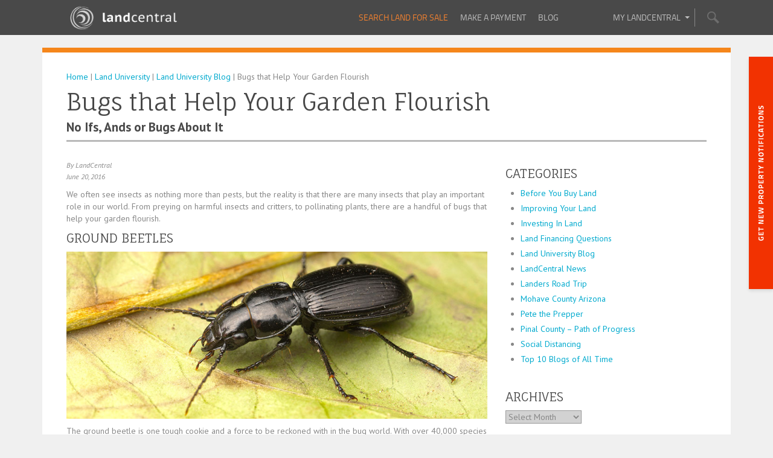

--- FILE ---
content_type: text/html; charset=UTF-8
request_url: https://blog.landcentral.com/land-university-blog/bugs-that-help-your-garden-flourish/
body_size: 15619
content:
<!DOCTYPE html>
<!--[if lt IE 7]>      <html class="no-js lt-ie9 lt-ie8 lt-ie7" lang="en" prefix="og: https://ogp.me/ns#"> <![endif]-->
<!--[if IE 7]>         <html class="no-js lt-ie9 lt-ie8" lang="en" prefix="og: https://ogp.me/ns#"> <![endif]-->
<!--[if IE 8]>         <html class="no-js lt-ie9" lang="en" prefix="og: https://ogp.me/ns#"> <![endif]-->
<!--[if IE 9]>         <html class="no-js lt-ie10" lang="en" prefix="og: https://ogp.me/ns#"> <![endif]-->
<!--[if gt IE 9]><!--> <html class="no-js" lang="en" prefix="og: https://ogp.me/ns#"> <!--<![endif]-->
<head>
  
  <meta charset="utf-8">
  <title>Bugs that Help Your Garden Flourish - LandCentral</title>
  <meta name="viewport" content="width=device-width, initial-scale=1.0">
  <meta name="p:domain_verify" content="10e168c5e1f3885eef4768973f03e55b"/>

  	<style>img:is([sizes="auto" i], [sizes^="auto," i]) { contain-intrinsic-size: 3000px 1500px }</style>
	
<!-- Search Engine Optimization by Rank Math - https://rankmath.com/ -->
<meta name="description" content="Let&#039;s face it, bugs can be pests, but they actually serve a purpose. Learn about the different types of bugs that help your garden flourish."/>
<meta name="robots" content="follow, index, max-snippet:-1, max-video-preview:-1, max-image-preview:large"/>
<link rel="canonical" href="https://blog.landcentral.com/land-university-blog/bugs-that-help-your-garden-flourish/" />
<meta property="og:locale" content="en_US" />
<meta property="og:type" content="article" />
<meta property="og:title" content="Bugs that Help Your Garden Flourish - LandCentral" />
<meta property="og:description" content="Let&#039;s face it, bugs can be pests, but they actually serve a purpose. Learn about the different types of bugs that help your garden flourish." />
<meta property="og:url" content="https://blog.landcentral.com/land-university-blog/bugs-that-help-your-garden-flourish/" />
<meta property="article:publisher" content="https://www.facebook.com/LandCentral" />
<meta property="article:tag" content="Big Land" />
<meta property="article:tag" content="DIY" />
<meta property="article:tag" content="Eco Friendly" />
<meta property="article:tag" content="Home Improvement" />
<meta property="article:section" content="Land University Blog" />
<meta property="og:updated_time" content="2016-07-27T13:36:32-07:00" />
<meta property="og:image" content="https://landcentral-production.s3.amazonaws.com/wp-content/uploads/2016/06/croppedladybug.jpg" />
<meta property="og:image:secure_url" content="https://landcentral-production.s3.amazonaws.com/wp-content/uploads/2016/06/croppedladybug.jpg" />
<meta property="og:image:width" content="248" />
<meta property="og:image:height" content="248" />
<meta property="og:image:alt" content="bugs that help your garden flourish" />
<meta property="og:image:type" content="image/jpeg" />
<meta property="article:published_time" content="2016-06-20T08:00:09-07:00" />
<meta property="article:modified_time" content="2016-07-27T13:36:32-07:00" />
<meta name="twitter:card" content="summary_large_image" />
<meta name="twitter:title" content="Bugs that Help Your Garden Flourish - LandCentral" />
<meta name="twitter:description" content="Let&#039;s face it, bugs can be pests, but they actually serve a purpose. Learn about the different types of bugs that help your garden flourish." />
<meta name="twitter:site" content="@LandCentral" />
<meta name="twitter:creator" content="@LandCentral" />
<meta name="twitter:image" content="https://landcentral-production.s3.amazonaws.com/wp-content/uploads/2016/06/croppedladybug.jpg" />
<meta name="twitter:label1" content="Written by" />
<meta name="twitter:data1" content="LandCentral" />
<meta name="twitter:label2" content="Time to read" />
<meta name="twitter:data2" content="2 minutes" />
<script type="application/ld+json" class="rank-math-schema">{"@context":"https://schema.org","@graph":[{"@type":"Organization","@id":"https://blog.landcentral.com/#organization","name":"LandCentral","sameAs":["https://www.facebook.com/LandCentral","https://twitter.com/LandCentral"]},{"@type":"WebSite","@id":"https://blog.landcentral.com/#website","url":"https://blog.landcentral.com","publisher":{"@id":"https://blog.landcentral.com/#organization"},"inLanguage":"en-US"},{"@type":"ImageObject","@id":"https://landcentral-production.s3.amazonaws.com/wp-content/uploads/2016/06/croppedladybug.jpg","url":"https://landcentral-production.s3.amazonaws.com/wp-content/uploads/2016/06/croppedladybug.jpg","width":"248","height":"248","inLanguage":"en-US"},{"@type":"BreadcrumbList","@id":"https://blog.landcentral.com/land-university-blog/bugs-that-help-your-garden-flourish/#breadcrumb","itemListElement":[{"@type":"ListItem","position":"1","item":{"@id":"https://devbloglandcentral.preferati.net","name":"Home"}},{"@type":"ListItem","position":"2","item":{"@id":"https://blog.landcentral.com/category/land-university-blog/","name":"Land University Blog"}},{"@type":"ListItem","position":"3","item":{"@id":"https://blog.landcentral.com/land-university-blog/bugs-that-help-your-garden-flourish/","name":"Bugs that Help Your Garden Flourish"}}]},{"@type":"WebPage","@id":"https://blog.landcentral.com/land-university-blog/bugs-that-help-your-garden-flourish/#webpage","url":"https://blog.landcentral.com/land-university-blog/bugs-that-help-your-garden-flourish/","name":"Bugs that Help Your Garden Flourish - LandCentral","datePublished":"2016-06-20T08:00:09-07:00","dateModified":"2016-07-27T13:36:32-07:00","isPartOf":{"@id":"https://blog.landcentral.com/#website"},"primaryImageOfPage":{"@id":"https://landcentral-production.s3.amazonaws.com/wp-content/uploads/2016/06/croppedladybug.jpg"},"inLanguage":"en-US","breadcrumb":{"@id":"https://blog.landcentral.com/land-university-blog/bugs-that-help-your-garden-flourish/#breadcrumb"}},{"@type":"Person","@id":"https://blog.landcentral.com/author/landcentral/","name":"LandCentral","url":"https://blog.landcentral.com/author/landcentral/","image":{"@type":"ImageObject","@id":"https://secure.gravatar.com/avatar/19de3102825d14cc753c2df621c4c67c6b8f0e9f047973e73a1b5767fe6c1b98?s=96&amp;d=mm&amp;r=g","url":"https://secure.gravatar.com/avatar/19de3102825d14cc753c2df621c4c67c6b8f0e9f047973e73a1b5767fe6c1b98?s=96&amp;d=mm&amp;r=g","caption":"LandCentral","inLanguage":"en-US"},"worksFor":{"@id":"https://blog.landcentral.com/#organization"}},{"@type":"BlogPosting","headline":"Bugs that Help Your Garden Flourish - LandCentral","keywords":"bugs that help your garden flourish","datePublished":"2016-06-20T08:00:09-07:00","dateModified":"2016-07-27T13:36:32-07:00","articleSection":"Land University Blog","author":{"@id":"https://blog.landcentral.com/author/landcentral/","name":"LandCentral"},"publisher":{"@id":"https://blog.landcentral.com/#organization"},"description":"Let&#039;s face it, bugs can be pests, but they actually serve a purpose. Learn about the different types of bugs that help your garden flourish.","name":"Bugs that Help Your Garden Flourish - LandCentral","@id":"https://blog.landcentral.com/land-university-blog/bugs-that-help-your-garden-flourish/#richSnippet","isPartOf":{"@id":"https://blog.landcentral.com/land-university-blog/bugs-that-help-your-garden-flourish/#webpage"},"image":{"@id":"https://landcentral-production.s3.amazonaws.com/wp-content/uploads/2016/06/croppedladybug.jpg"},"inLanguage":"en-US","mainEntityOfPage":{"@id":"https://blog.landcentral.com/land-university-blog/bugs-that-help-your-garden-flourish/#webpage"}}]}</script>
<!-- /Rank Math WordPress SEO plugin -->

<link rel='dns-prefetch' href='//static.addtoany.com' />
<link rel='dns-prefetch' href='//ajax.googleapis.com' />
<script type="text/javascript">
/* <![CDATA[ */
window._wpemojiSettings = {"baseUrl":"https:\/\/s.w.org\/images\/core\/emoji\/16.0.1\/72x72\/","ext":".png","svgUrl":"https:\/\/s.w.org\/images\/core\/emoji\/16.0.1\/svg\/","svgExt":".svg","source":{"concatemoji":"\/wp-includes\/js\/wp-emoji-release.min.js?ver=6.8.3"}};
/*! This file is auto-generated */
!function(s,n){var o,i,e;function c(e){try{var t={supportTests:e,timestamp:(new Date).valueOf()};sessionStorage.setItem(o,JSON.stringify(t))}catch(e){}}function p(e,t,n){e.clearRect(0,0,e.canvas.width,e.canvas.height),e.fillText(t,0,0);var t=new Uint32Array(e.getImageData(0,0,e.canvas.width,e.canvas.height).data),a=(e.clearRect(0,0,e.canvas.width,e.canvas.height),e.fillText(n,0,0),new Uint32Array(e.getImageData(0,0,e.canvas.width,e.canvas.height).data));return t.every(function(e,t){return e===a[t]})}function u(e,t){e.clearRect(0,0,e.canvas.width,e.canvas.height),e.fillText(t,0,0);for(var n=e.getImageData(16,16,1,1),a=0;a<n.data.length;a++)if(0!==n.data[a])return!1;return!0}function f(e,t,n,a){switch(t){case"flag":return n(e,"\ud83c\udff3\ufe0f\u200d\u26a7\ufe0f","\ud83c\udff3\ufe0f\u200b\u26a7\ufe0f")?!1:!n(e,"\ud83c\udde8\ud83c\uddf6","\ud83c\udde8\u200b\ud83c\uddf6")&&!n(e,"\ud83c\udff4\udb40\udc67\udb40\udc62\udb40\udc65\udb40\udc6e\udb40\udc67\udb40\udc7f","\ud83c\udff4\u200b\udb40\udc67\u200b\udb40\udc62\u200b\udb40\udc65\u200b\udb40\udc6e\u200b\udb40\udc67\u200b\udb40\udc7f");case"emoji":return!a(e,"\ud83e\udedf")}return!1}function g(e,t,n,a){var r="undefined"!=typeof WorkerGlobalScope&&self instanceof WorkerGlobalScope?new OffscreenCanvas(300,150):s.createElement("canvas"),o=r.getContext("2d",{willReadFrequently:!0}),i=(o.textBaseline="top",o.font="600 32px Arial",{});return e.forEach(function(e){i[e]=t(o,e,n,a)}),i}function t(e){var t=s.createElement("script");t.src=e,t.defer=!0,s.head.appendChild(t)}"undefined"!=typeof Promise&&(o="wpEmojiSettingsSupports",i=["flag","emoji"],n.supports={everything:!0,everythingExceptFlag:!0},e=new Promise(function(e){s.addEventListener("DOMContentLoaded",e,{once:!0})}),new Promise(function(t){var n=function(){try{var e=JSON.parse(sessionStorage.getItem(o));if("object"==typeof e&&"number"==typeof e.timestamp&&(new Date).valueOf()<e.timestamp+604800&&"object"==typeof e.supportTests)return e.supportTests}catch(e){}return null}();if(!n){if("undefined"!=typeof Worker&&"undefined"!=typeof OffscreenCanvas&&"undefined"!=typeof URL&&URL.createObjectURL&&"undefined"!=typeof Blob)try{var e="postMessage("+g.toString()+"("+[JSON.stringify(i),f.toString(),p.toString(),u.toString()].join(",")+"));",a=new Blob([e],{type:"text/javascript"}),r=new Worker(URL.createObjectURL(a),{name:"wpTestEmojiSupports"});return void(r.onmessage=function(e){c(n=e.data),r.terminate(),t(n)})}catch(e){}c(n=g(i,f,p,u))}t(n)}).then(function(e){for(var t in e)n.supports[t]=e[t],n.supports.everything=n.supports.everything&&n.supports[t],"flag"!==t&&(n.supports.everythingExceptFlag=n.supports.everythingExceptFlag&&n.supports[t]);n.supports.everythingExceptFlag=n.supports.everythingExceptFlag&&!n.supports.flag,n.DOMReady=!1,n.readyCallback=function(){n.DOMReady=!0}}).then(function(){return e}).then(function(){var e;n.supports.everything||(n.readyCallback(),(e=n.source||{}).concatemoji?t(e.concatemoji):e.wpemoji&&e.twemoji&&(t(e.twemoji),t(e.wpemoji)))}))}((window,document),window._wpemojiSettings);
/* ]]> */
</script>
<style id='wp-emoji-styles-inline-css' type='text/css'>

	img.wp-smiley, img.emoji {
		display: inline !important;
		border: none !important;
		box-shadow: none !important;
		height: 1em !important;
		width: 1em !important;
		margin: 0 0.07em !important;
		vertical-align: -0.1em !important;
		background: none !important;
		padding: 0 !important;
	}
</style>
<link rel="stylesheet" href="/wp-includes/css/dist/block-library/style.min.css?ver=6.8.3">
<style id='classic-theme-styles-inline-css' type='text/css'>
/*! This file is auto-generated */
.wp-block-button__link{color:#fff;background-color:#32373c;border-radius:9999px;box-shadow:none;text-decoration:none;padding:calc(.667em + 2px) calc(1.333em + 2px);font-size:1.125em}.wp-block-file__button{background:#32373c;color:#fff;text-decoration:none}
</style>
<style id='kia-post-subtitle-style-inline-css' type='text/css'>
.wp-block-kia-post-subtitle{box-sizing:border-box;word-break:break-word}.wp-block-kia-post-subtitle a{display:inline-block}.wp-block-kia-post-subtitle.no-subtitle{opacity:.333}

</style>
<style id='global-styles-inline-css' type='text/css'>
:root{--wp--preset--aspect-ratio--square: 1;--wp--preset--aspect-ratio--4-3: 4/3;--wp--preset--aspect-ratio--3-4: 3/4;--wp--preset--aspect-ratio--3-2: 3/2;--wp--preset--aspect-ratio--2-3: 2/3;--wp--preset--aspect-ratio--16-9: 16/9;--wp--preset--aspect-ratio--9-16: 9/16;--wp--preset--color--black: #000000;--wp--preset--color--cyan-bluish-gray: #abb8c3;--wp--preset--color--white: #ffffff;--wp--preset--color--pale-pink: #f78da7;--wp--preset--color--vivid-red: #cf2e2e;--wp--preset--color--luminous-vivid-orange: #ff6900;--wp--preset--color--luminous-vivid-amber: #fcb900;--wp--preset--color--light-green-cyan: #7bdcb5;--wp--preset--color--vivid-green-cyan: #00d084;--wp--preset--color--pale-cyan-blue: #8ed1fc;--wp--preset--color--vivid-cyan-blue: #0693e3;--wp--preset--color--vivid-purple: #9b51e0;--wp--preset--gradient--vivid-cyan-blue-to-vivid-purple: linear-gradient(135deg,rgba(6,147,227,1) 0%,rgb(155,81,224) 100%);--wp--preset--gradient--light-green-cyan-to-vivid-green-cyan: linear-gradient(135deg,rgb(122,220,180) 0%,rgb(0,208,130) 100%);--wp--preset--gradient--luminous-vivid-amber-to-luminous-vivid-orange: linear-gradient(135deg,rgba(252,185,0,1) 0%,rgba(255,105,0,1) 100%);--wp--preset--gradient--luminous-vivid-orange-to-vivid-red: linear-gradient(135deg,rgba(255,105,0,1) 0%,rgb(207,46,46) 100%);--wp--preset--gradient--very-light-gray-to-cyan-bluish-gray: linear-gradient(135deg,rgb(238,238,238) 0%,rgb(169,184,195) 100%);--wp--preset--gradient--cool-to-warm-spectrum: linear-gradient(135deg,rgb(74,234,220) 0%,rgb(151,120,209) 20%,rgb(207,42,186) 40%,rgb(238,44,130) 60%,rgb(251,105,98) 80%,rgb(254,248,76) 100%);--wp--preset--gradient--blush-light-purple: linear-gradient(135deg,rgb(255,206,236) 0%,rgb(152,150,240) 100%);--wp--preset--gradient--blush-bordeaux: linear-gradient(135deg,rgb(254,205,165) 0%,rgb(254,45,45) 50%,rgb(107,0,62) 100%);--wp--preset--gradient--luminous-dusk: linear-gradient(135deg,rgb(255,203,112) 0%,rgb(199,81,192) 50%,rgb(65,88,208) 100%);--wp--preset--gradient--pale-ocean: linear-gradient(135deg,rgb(255,245,203) 0%,rgb(182,227,212) 50%,rgb(51,167,181) 100%);--wp--preset--gradient--electric-grass: linear-gradient(135deg,rgb(202,248,128) 0%,rgb(113,206,126) 100%);--wp--preset--gradient--midnight: linear-gradient(135deg,rgb(2,3,129) 0%,rgb(40,116,252) 100%);--wp--preset--font-size--small: 13px;--wp--preset--font-size--medium: 20px;--wp--preset--font-size--large: 36px;--wp--preset--font-size--x-large: 42px;--wp--preset--spacing--20: 0.44rem;--wp--preset--spacing--30: 0.67rem;--wp--preset--spacing--40: 1rem;--wp--preset--spacing--50: 1.5rem;--wp--preset--spacing--60: 2.25rem;--wp--preset--spacing--70: 3.38rem;--wp--preset--spacing--80: 5.06rem;--wp--preset--shadow--natural: 6px 6px 9px rgba(0, 0, 0, 0.2);--wp--preset--shadow--deep: 12px 12px 50px rgba(0, 0, 0, 0.4);--wp--preset--shadow--sharp: 6px 6px 0px rgba(0, 0, 0, 0.2);--wp--preset--shadow--outlined: 6px 6px 0px -3px rgba(255, 255, 255, 1), 6px 6px rgba(0, 0, 0, 1);--wp--preset--shadow--crisp: 6px 6px 0px rgba(0, 0, 0, 1);}:where(.is-layout-flex){gap: 0.5em;}:where(.is-layout-grid){gap: 0.5em;}body .is-layout-flex{display: flex;}.is-layout-flex{flex-wrap: wrap;align-items: center;}.is-layout-flex > :is(*, div){margin: 0;}body .is-layout-grid{display: grid;}.is-layout-grid > :is(*, div){margin: 0;}:where(.wp-block-columns.is-layout-flex){gap: 2em;}:where(.wp-block-columns.is-layout-grid){gap: 2em;}:where(.wp-block-post-template.is-layout-flex){gap: 1.25em;}:where(.wp-block-post-template.is-layout-grid){gap: 1.25em;}.has-black-color{color: var(--wp--preset--color--black) !important;}.has-cyan-bluish-gray-color{color: var(--wp--preset--color--cyan-bluish-gray) !important;}.has-white-color{color: var(--wp--preset--color--white) !important;}.has-pale-pink-color{color: var(--wp--preset--color--pale-pink) !important;}.has-vivid-red-color{color: var(--wp--preset--color--vivid-red) !important;}.has-luminous-vivid-orange-color{color: var(--wp--preset--color--luminous-vivid-orange) !important;}.has-luminous-vivid-amber-color{color: var(--wp--preset--color--luminous-vivid-amber) !important;}.has-light-green-cyan-color{color: var(--wp--preset--color--light-green-cyan) !important;}.has-vivid-green-cyan-color{color: var(--wp--preset--color--vivid-green-cyan) !important;}.has-pale-cyan-blue-color{color: var(--wp--preset--color--pale-cyan-blue) !important;}.has-vivid-cyan-blue-color{color: var(--wp--preset--color--vivid-cyan-blue) !important;}.has-vivid-purple-color{color: var(--wp--preset--color--vivid-purple) !important;}.has-black-background-color{background-color: var(--wp--preset--color--black) !important;}.has-cyan-bluish-gray-background-color{background-color: var(--wp--preset--color--cyan-bluish-gray) !important;}.has-white-background-color{background-color: var(--wp--preset--color--white) !important;}.has-pale-pink-background-color{background-color: var(--wp--preset--color--pale-pink) !important;}.has-vivid-red-background-color{background-color: var(--wp--preset--color--vivid-red) !important;}.has-luminous-vivid-orange-background-color{background-color: var(--wp--preset--color--luminous-vivid-orange) !important;}.has-luminous-vivid-amber-background-color{background-color: var(--wp--preset--color--luminous-vivid-amber) !important;}.has-light-green-cyan-background-color{background-color: var(--wp--preset--color--light-green-cyan) !important;}.has-vivid-green-cyan-background-color{background-color: var(--wp--preset--color--vivid-green-cyan) !important;}.has-pale-cyan-blue-background-color{background-color: var(--wp--preset--color--pale-cyan-blue) !important;}.has-vivid-cyan-blue-background-color{background-color: var(--wp--preset--color--vivid-cyan-blue) !important;}.has-vivid-purple-background-color{background-color: var(--wp--preset--color--vivid-purple) !important;}.has-black-border-color{border-color: var(--wp--preset--color--black) !important;}.has-cyan-bluish-gray-border-color{border-color: var(--wp--preset--color--cyan-bluish-gray) !important;}.has-white-border-color{border-color: var(--wp--preset--color--white) !important;}.has-pale-pink-border-color{border-color: var(--wp--preset--color--pale-pink) !important;}.has-vivid-red-border-color{border-color: var(--wp--preset--color--vivid-red) !important;}.has-luminous-vivid-orange-border-color{border-color: var(--wp--preset--color--luminous-vivid-orange) !important;}.has-luminous-vivid-amber-border-color{border-color: var(--wp--preset--color--luminous-vivid-amber) !important;}.has-light-green-cyan-border-color{border-color: var(--wp--preset--color--light-green-cyan) !important;}.has-vivid-green-cyan-border-color{border-color: var(--wp--preset--color--vivid-green-cyan) !important;}.has-pale-cyan-blue-border-color{border-color: var(--wp--preset--color--pale-cyan-blue) !important;}.has-vivid-cyan-blue-border-color{border-color: var(--wp--preset--color--vivid-cyan-blue) !important;}.has-vivid-purple-border-color{border-color: var(--wp--preset--color--vivid-purple) !important;}.has-vivid-cyan-blue-to-vivid-purple-gradient-background{background: var(--wp--preset--gradient--vivid-cyan-blue-to-vivid-purple) !important;}.has-light-green-cyan-to-vivid-green-cyan-gradient-background{background: var(--wp--preset--gradient--light-green-cyan-to-vivid-green-cyan) !important;}.has-luminous-vivid-amber-to-luminous-vivid-orange-gradient-background{background: var(--wp--preset--gradient--luminous-vivid-amber-to-luminous-vivid-orange) !important;}.has-luminous-vivid-orange-to-vivid-red-gradient-background{background: var(--wp--preset--gradient--luminous-vivid-orange-to-vivid-red) !important;}.has-very-light-gray-to-cyan-bluish-gray-gradient-background{background: var(--wp--preset--gradient--very-light-gray-to-cyan-bluish-gray) !important;}.has-cool-to-warm-spectrum-gradient-background{background: var(--wp--preset--gradient--cool-to-warm-spectrum) !important;}.has-blush-light-purple-gradient-background{background: var(--wp--preset--gradient--blush-light-purple) !important;}.has-blush-bordeaux-gradient-background{background: var(--wp--preset--gradient--blush-bordeaux) !important;}.has-luminous-dusk-gradient-background{background: var(--wp--preset--gradient--luminous-dusk) !important;}.has-pale-ocean-gradient-background{background: var(--wp--preset--gradient--pale-ocean) !important;}.has-electric-grass-gradient-background{background: var(--wp--preset--gradient--electric-grass) !important;}.has-midnight-gradient-background{background: var(--wp--preset--gradient--midnight) !important;}.has-small-font-size{font-size: var(--wp--preset--font-size--small) !important;}.has-medium-font-size{font-size: var(--wp--preset--font-size--medium) !important;}.has-large-font-size{font-size: var(--wp--preset--font-size--large) !important;}.has-x-large-font-size{font-size: var(--wp--preset--font-size--x-large) !important;}
:where(.wp-block-post-template.is-layout-flex){gap: 1.25em;}:where(.wp-block-post-template.is-layout-grid){gap: 1.25em;}
:where(.wp-block-columns.is-layout-flex){gap: 2em;}:where(.wp-block-columns.is-layout-grid){gap: 2em;}
:root :where(.wp-block-pullquote){font-size: 1.5em;line-height: 1.6;}
</style>
<link rel="stylesheet" href="/wp-content/plugins/mappress-google-maps-for-wordpress/css/mappress.css?ver=2.40.3">
<link rel="stylesheet" href="/wp-content/plugins/add-to-any/addtoany.min.css?ver=1.16">
<link rel="stylesheet" href="/wp-content/themes/landcentral/assets/css/app.css">
<link rel="stylesheet" href="/wp-content/themes/landcentral/assets/css/print.css" media="print">
<script type="text/javascript" id="addtoany-core-js-before">
/* <![CDATA[ */
window.a2a_config=window.a2a_config||{};a2a_config.callbacks=[];a2a_config.overlays=[];a2a_config.templates={};
/* ]]> */
</script>
<script type="text/javascript" defer src="https://static.addtoany.com/menu/page.js" id="addtoany-core-js"></script>
<script type="text/javascript" src="//ajax.googleapis.com/ajax/libs/jquery/1.10.1/jquery.min.js" id="jquery-js"></script>
<script>window.jQuery || document.write('<script src="https://blog.landcentral.com/wp-content/themes/landcentral/assets/js/vendor/jquery-1.10.1.min.js"><\/script>')</script>
<script type="text/javascript" defer src="/wp-content/plugins/add-to-any/addtoany.min.js?ver=1.1" id="addtoany-jquery-js"></script>
<script type="text/javascript" src="/wp-content/themes/landcentral/assets/js/vendor/detectmobilebrowser.js" id="detectmobile-js"></script>
<script type="text/javascript" src="/wp-content/themes/landcentral/assets/js/vendor/yepnope.1.5.4-min.js" id="yepnope-js"></script>
<script type="text/javascript" src="/wp-content/themes/landcentral/assets/js/plugins.js" id="roots_plugins-js"></script>
<link rel="https://api.w.org/" href="https://blog.landcentral.com/wp-json/" /><link rel="alternate" title="JSON" type="application/json" href="https://blog.landcentral.com/wp-json/wp/v2/posts/347582" /><link rel="alternate" title="oEmbed (JSON)" type="application/json+oembed" href="https://blog.landcentral.com/wp-json/oembed/1.0/embed?url=https%3A%2F%2Fblog.landcentral.com%2Fland-university-blog%2Fbugs-that-help-your-garden-flourish%2F" />
<link rel="alternate" title="oEmbed (XML)" type="text/xml+oembed" href="https://blog.landcentral.com/wp-json/oembed/1.0/embed?url=https%3A%2F%2Fblog.landcentral.com%2Fland-university-blog%2Fbugs-that-help-your-garden-flourish%2F&#038;format=xml" />
	<link rel="canonical" href="https://blog.landcentral.com/land-university-blog/bugs-that-help-your-garden-flourish/">
		<style type="text/css" id="wp-custom-css">
			/*
You can add your own CSS here.

Click the help icon above to learn more.
*/

.screen-reader-text {
    position: absolute !important;
    left: -999em;
}

/* Fix to keep oversized blog post images from breaking width constraints */ 
article.post .entry-content img{
  max-width: 100%;
  height: auto;
}		</style>
		  <link rel="alternate" type="application/rss+xml" title="LandCentral Feed" href="https://blog.landcentral.com/feed/">

  <link rel="shortcut icon" href="https://blog.landcentral.com/wp-content/themes/landcentral/assets/img/favicon.png" type="image/x-icon" />
  <link rel="icon" href="https://blog.landcentral.com/wp-content/themes/landcentral/assets/img/favicon.png" type="image/x-icon" />

  <!-- Empty Data Layer for Google Tag Manager -->
  <script>
    dataLayer = [];
  </script>
  <!-- End Data Layer -->

  <!-- Start Visual Website Optimizer Synchronous Code -->
  <script type='text/javascript'>
  var _vis_opt_account_id = 316511;
  var _vis_opt_protocol = (('https:' == document.location.protocol) ? 'https://' : 'http://');
  document.write('<s' + 'cript src="' + _vis_opt_protocol +
  'dev.visualwebsiteoptimizer.com/deploy/js_visitor_settings.php?v=1&a='+_vis_opt_account_id+'&url='
  +encodeURIComponent(document.URL)+'&random='+Math.random()+'" type="text/javascript">' + '<\/s' + 'cript>');
  </script>

  <script type='text/javascript'>
  if(typeof(_vis_opt_settings_loaded) == "boolean") { document.write('<s' + 'cript src="' + _vis_opt_protocol +
  'd5phz18u4wuww.cloudfront.net/vis_opt.js" type="text/javascript">' + '<\/s' + 'cript>'); }
  /* if your site already has jQuery 1.4.2, replace vis_opt.js with vis_opt_no_jquery.js above */
  </script>

  <script type='text/javascript'>
  if(typeof(_vis_opt_settings_loaded) == "boolean" && typeof(_vis_opt_top_initialize) == "function") {
          _vis_opt_top_initialize(); vwo_$(document).ready(function() { _vis_opt_bottom_initialize(); });
  }
  </script>
  <!-- End Visual Website Optimizer Synchronous Code -->

</head>
<body class="wp-singular post-template-default single single-post postid-347582 single-format-standard wp-theme-landcentral bugs-that-help-your-garden-flourish" itemscope itemtype="http://schema.org/WebPage" id="logged-out">
  <!-- Google Tag Manager --> <noscript><iframe src="//www.googletagmanager.com/ns.html?id=GTM-PHZPPK" height="0" width="0" style="display:none;visibility:hidden"></iframe></noscript> <script>(function(w,d,s,l,i){w[l]=w[l]||[];w[l].push(
  {'gtm.start': new Date().getTime(),event:'gtm.js'}
  );var f=d.getElementsByTagName(s)[0], j=d.createElement(s),dl=l!='dataLayer'?'&l='+l:'';j.async=true;j.src= '//www.googletagmanager.com/gtm.js?id='+i+dl;f.parentNode.insertBefore(j,f); })(window,document,'script','dataLayer','GTM-PHZPPK');</script> <!-- End Google Tag Manager -->
  <!--[if lt IE 7]><div class="alert">You are using an <strong>outdated</strong> browser. Please <a href="http://browsehappy.com/">upgrade your browser</a> or <a href="http://www.google.com/chromeframe/?redirect=true">activate Google Chrome Frame</a> to improve your experience.</div><![endif]-->

  <nav class="navbar navbar-static-top">
  <div class="navbar-inner">
    <div class="container">
      <!-- Brand and toggle get grouped for better mobile display -->
      <div class="navbar-header">
        <button type="button" class="btn-navbar navbar-toggle collapsed" data-toggle="collapse" data-target="#bs-example-navbar-collapse-1" aria-expanded="false">
          <span class="sr-only">Toggle navigation</span>
          <span class="icon-bar"></span>
          <span class="icon-bar"></span>
          <span class="icon-bar"></span>
        </button>
        <img class="print-only print-logo" src="/wp-content/themes/landcentral/assets/img/print-logo.png" alt="LandCentral" />
        <span itemscope itemtype="http://schema.org/Organization">
          <a itemprop="url" class="navbar-brand" href="https://www.landcentral.com">
            <img itemprop="logo" src="/wp-content/themes/landcentral/assets/img/landcentral-logo@2x.png" alt="LandCentral" />
          </a>
        </span>
        <div class="property-num-search">
          <ul class="site-tools">
            <li class="account-menu">
              My Landcentral
              <ul class="site-tool-dropdown">
                <li><a href="https://landcentral.com/account">My Account</a></li>
                <li><a href="https://landcentral.com/search_preferences">Search Preferences</a></li>
                <li><a href="https://landcentral.com/sign_in">Sign In/Out</a></li>
              </ul>
            </li>
            <li><a href="#" class="search-option">Search</a></li>
          </ul>
          <form action="https://landcentral.com/search-properties/search_by_property_num" method="POST">
            <input type="text" id="property_num" name="property_num" placeholder="Search by Property Number" />
            <button type="submit" class="button secondary" id="property-num-search-button">Search</button>
          </form>
        </div><!-- /.property-num-search -->
        <div class="collapse navbar-collapse" id="bs-example-navbar-collapse-1">
          <ul id="menu-primary-navigation" class="nav">
            <li class="menu-search-for-properties">
              <a href="https://www.landcentral.com/search-properties">Search Land For Sale</a>
            </li>
            <li class="menu-make-a-payment">
              <a target="_blank" href="http://landpayment.com/">Make a Payment</a>
            </li>
            <li class="menu-land-university">
              <a href="https://blog.landcentral.com/">Blog</a>
            </li>
            <li class="menu-sign-in">
              <a href="https://my.landcentral.com/sign_in_status">Sign In/Out</a>
            </li>
          </ul>
        </div><!-- /.navbar-collapse -->
      </div>
    </div><!-- /.container -->
  </div><!-- /.navbar-inner -->
</nav>

  <div class="wrap container" role="document">
      <div class="main" role="main">
        <div class="content-block">
  <div class="row">
    <div class="col-xs-12">
      <div class="content clearfix">
      	                                      <p id="breadcrumbs"><span><a href="https://blog.landcentral.com" rel="nofollow">Home</a></span> | <span><a href="/land-university/" rel="nofollow">Land University</a></span>&nbsp;|&nbsp;<span><a href="https://blog.landcentral.com/category/land-university-blog/">Land University Blog</a></span>&nbsp;|&nbsp;Bugs that Help Your Garden Flourish</p>
  	    <div class="content-header">
	    <h1>Bugs that Help Your Garden Flourish</h1>
	<h2>No Ifs, Ands or Bugs About It</h2></div>
  	    <div class="row">
  	    	<div class="col-md-8">
  	    		  			      <article class="post-347582 post type-post status-publish format-standard has-post-thumbnail hentry category-land-university-blog tag-big-land tag-diy tag-eco-friendly tag-home-improvement">
  			        <header>
  			            			          <div class="author">By LandCentral</div>
<time class="updated" itemprop="datePublished" content="2016-06-20" datetime="2016-06-20T08:00:09-07:00" pubdate>June 20, 2016</time>
  			        </header>
  			        <div class="entry-content">
  			          <p>We often see insects as nothing more than pests, but the reality is that there are many insects that play an important role in our world. From preying on harmful insects and critters, to pollinating plants, there are a handful of bugs that help your garden flourish.</p>
<h3>Ground beetles</h3>
<p><a href="https://s3.amazonaws.com/landcentral-production/wp-content/uploads/2016/06/ground-beetle.jpg" target="_blank" rel="noopener"><img decoding="async" class="alignnone size-large wp-image-347584" src="https://s3.amazonaws.com/landcentral-production/wp-content/uploads/2016/06/ground-beetle-730x290.jpg" alt="ground-beetle" width="100%" srcset="https://landcentral-production.s3.amazonaws.com/wp-content/uploads/2016/06/ground-beetle.jpg 730w, https://landcentral-production.s3.amazonaws.com/wp-content/uploads/2016/06/ground-beetle.jpg 230w, https://landcentral-production.s3.amazonaws.com/wp-content/uploads/2016/06/ground-beetle.jpg 900w" sizes="(max-width: 730px) 100vw, 730px" /></a></p>
<p>The ground beetle is one tough cookie and a force to be reckoned with in the bug world. With over 40,000 species of ground beetles worldwide, these tough guys help take down garden villains on a regular basis. Coming in at about 1/8 to 1/2 inch in size, these fearless bugs prey on slugs, snails, cabbage maggots and other pests. In fact, it’s rumored that the average ground beetle consumes about 50 caterpillars in its lifespan. To ensure that your perennials (such as plants that live for more than two years) are safe, you’ll want to make sure that you have plenty of ground beetles ready. So resist the urge to squash that shiny bug that scuttles across your feet in the summertime.</p>
<h3>Ladybugs</h3>
<p><img decoding="async" class="aligncenter size-full wp-image-347870" src="https://s3.amazonaws.com/landcentral-production/wp-content/uploads/2016/06/ladybuguse.jpg" alt="ladybuguse" width="100%" srcset="https://landcentral-production.s3.amazonaws.com/wp-content/uploads/2016/06/ladybuguse.jpg 960w, https://landcentral-production.s3.amazonaws.com/wp-content/uploads/2016/06/ladybuguse.jpg 230w, https://landcentral-production.s3.amazonaws.com/wp-content/uploads/2016/06/ladybuguse.jpg 730w" sizes="(max-width: 960px) 100vw, 960px" /></p>
<p>Don’t let this dainty-sized, cute-named bug fool you: It’s also part of the beetle family and therefore one tough mother bugger. Known in some cultures as the lady beetle, these itty-bitty, polka-dotted bugs are useful in the garden because they prey on aphids (pesky, fly-like insects that can ruin a farmer’s crop). Ladybugs are highly attracted to flower nectar and pollen, so you’ll want to make sure that you continue to provide them flowers to dine on. But don’t worry, they’re not picky about the type of flowers in their midst; they’d even be happy with a carnation.</p>
<h3>Spiders</h3>
<p><a href="https://s3.amazonaws.com/landcentral-production/wp-content/uploads/2016/06/Spider3.jpg" target="_blank" rel="noopener"><img decoding="async" class="alignnone size-large wp-image-347586" src="https://s3.amazonaws.com/landcentral-production/wp-content/uploads/2016/06/Spider3-730x209.jpg" alt="Spider3" width="100%" srcset="https://landcentral-production.s3.amazonaws.com/wp-content/uploads/2016/06/Spider3.jpg 730w, https://landcentral-production.s3.amazonaws.com/wp-content/uploads/2016/06/Spider3.jpg 230w, https://landcentral-production.s3.amazonaws.com/wp-content/uploads/2016/06/Spider3.jpg 900w" sizes="(max-width: 730px) 100vw, 730px" /></a></p>
<p>Before you freak out over these eight-legged outcasts, just remember that spiders prevent pest outbreaks by preying on smaller, pesky insects that are out to devour your gardens — specifically your vegetable gardens. So in a weird, twisted way, a spider actually helps make sure that you have food on the table every night (assuming that you’re eating your daily dose of vegetables). To keep spiders happy, they thrive in gardens that contain perennials and straw mulch. If you’re still afraid of spiders after reading this little tidbit, then you should avoid said gardens).</p>
<h3>Honeybees</h3>
<p><a href="https://s3.amazonaws.com/landcentral-production/wp-content/uploads/2016/06/Pollinationn.jpg" target="_blank" rel="noopener"><img decoding="async" class="alignnone size-large wp-image-347587" src="https://s3.amazonaws.com/landcentral-production/wp-content/uploads/2016/06/Pollinationn-730x261.jpg" alt="Pollinationn" width="100%" srcset="https://landcentral-production.s3.amazonaws.com/wp-content/uploads/2016/06/Pollinationn.jpg 730w, https://landcentral-production.s3.amazonaws.com/wp-content/uploads/2016/06/Pollinationn.jpg 230w, https://landcentral-production.s3.amazonaws.com/wp-content/uploads/2016/06/Pollinationn.jpg 900w" sizes="(max-width: 730px) 100vw, 730px" /></a></p>
<p>Equal parts fuzzy and fierce, the honeybee is nature’s gift to humankind. Honeybees play a pivotal role in pollinating plants, which is another way of saying reproducing. Honeybees spend their days happily flying from flower to flower, each time, spreading a little bit of pollen from plant to plant. In addition to aiding in the creation of more plants, honeybees also produce honey, referred by some as liquid gold. While many of us fear coming in contact with a honeybee, its population is actually very vulnerable and on the decline due to a variety of factors.</p>
<div class='yarpp yarpp-related yarpp-related-website yarpp-template-list'>
<!-- YARPP List -->
<h3>Related posts:</h3><ol>
<li><a href="https://blog.landcentral.com/land-university-blog/affordable-and-environmentally-sound-cob-housing/" rel="bookmark" title="Affordable and Environmentally Sound Cob Housing">Affordable and Environmentally Sound Cob Housing</a></li>
<li><a href="https://blog.landcentral.com/land-university-blog/a-revisit-to-top-alternative-home-choices/" rel="bookmark" title="A Revisit to Top Alternative Home Choices">A Revisit to Top Alternative Home Choices</a></li>
<li><a href="https://blog.landcentral.com/land-university-blog/updating-your-home-with-low-flow-fixtures/" rel="bookmark" title="Updating Your Home with Low-Flow Fixtures">Updating Your Home with Low-Flow Fixtures</a></li>
<li><a href="https://blog.landcentral.com/land-university-blog/the-benefits-of-living-in-a-pocket-neighborhood/" rel="bookmark" title="The Benefits of Living in a Pocket Neighborhood">The Benefits of Living in a Pocket Neighborhood</a></li>
</ol>
</div>
  			        </div>
                <div class="cta-box">
                  <h4 class="cta-box__h4">Looking for vacant land?</h4>
                  <p class="cta-box__body">LandCentral sells affordable and accessible vacant properties nationwide</p>
                  <a type="button" href="https://www.landcentral.com/search-properties" role="button" class="cta-box__button">View Available Properties</a>
                </div>
  			      </article>
  			      <!-- AddThis Button BEGIN -->
  			      <div class="addthis_toolbox addthis_default_style addthis_32x32_style">
  			      <a class="addthis_button_facebook"></a>
  			      <a class="addthis_button_twitter"></a>
  			      <a class="addthis_button_pinterest_share"></a>
  			      <a class="addthis_button_google_plusone_share"></a>
  			      <a class="addthis_button_email"></a>
  			      <a class="addthis_button_compact"></a><a class="addthis_counter addthis_bubble_style"></a>
  			      </div>
  			      <script type="text/javascript">var addthis_config = {"data_track_addressbar":true};</script>
  			      <script type="text/javascript" src="//s7.addthis.com/js/300/addthis_widget.js#pubid=ra-52de959734fd004c"></script>
  			      <!-- AddThis Button END -->
  			      	    	</div>
  	    	<div class="col-md-4">
  	    		<section class="widget categories-3 widget_categories"><div class="widget-inner"><h3>Categories</h3>
			<ul>
					<li class="cat-item cat-item-927"><a href="https://blog.landcentral.com/category/before-you-buy-land/">Before You Buy Land</a>
</li>
	<li class="cat-item cat-item-929"><a href="https://blog.landcentral.com/category/improving-your-land/">Improving Your Land</a>
</li>
	<li class="cat-item cat-item-930"><a href="https://blog.landcentral.com/category/investing-in-land/">Investing In Land</a>
</li>
	<li class="cat-item cat-item-928"><a href="https://blog.landcentral.com/category/land-financing-questions/">Land Financing Questions</a>
</li>
	<li class="cat-item cat-item-1"><a href="https://blog.landcentral.com/category/land-university-blog/">Land University Blog</a>
</li>
	<li class="cat-item cat-item-126"><a href="https://blog.landcentral.com/category/landcentral-news/">LandCentral News</a>
</li>
	<li class="cat-item cat-item-1135"><a href="https://blog.landcentral.com/category/landers-road-trip/">Landers Road Trip</a>
</li>
	<li class="cat-item cat-item-1191"><a href="https://blog.landcentral.com/category/mohave-county-arizona/">Mohave County Arizona</a>
</li>
	<li class="cat-item cat-item-1151"><a href="https://blog.landcentral.com/category/pete-the-prepper/">Pete the Prepper</a>
</li>
	<li class="cat-item cat-item-1185"><a href="https://blog.landcentral.com/category/pinal-county-path-of-progress/">Pinal County &#8211; Path of Progress</a>
</li>
	<li class="cat-item cat-item-1152"><a href="https://blog.landcentral.com/category/social-distancing/">Social Distancing</a>
</li>
	<li class="cat-item cat-item-1243"><a href="https://blog.landcentral.com/category/top-10-blogs-of-all-time/">Top 10 Blogs of All Time</a>
</li>
			</ul>

			</div></section><section class="widget archives-2 widget_archive"><div class="widget-inner"><h3>Archives</h3>		<label class="screen-reader-text" for="archives-dropdown-2">Archives</label>
		<select id="archives-dropdown-2" name="archive-dropdown">
			
			<option value="">Select Month</option>
				<option value='/2026/01/'> January 2026 </option>
	<option value='/2025/12/'> December 2025 </option>
	<option value='/2025/11/'> November 2025 </option>
	<option value='/2025/10/'> October 2025 </option>
	<option value='/2025/09/'> September 2025 </option>
	<option value='/2025/08/'> August 2025 </option>
	<option value='/2025/07/'> July 2025 </option>
	<option value='/2025/06/'> June 2025 </option>
	<option value='/2025/05/'> May 2025 </option>
	<option value='/2025/04/'> April 2025 </option>
	<option value='/2025/03/'> March 2025 </option>
	<option value='/2025/02/'> February 2025 </option>
	<option value='/2025/01/'> January 2025 </option>
	<option value='/2024/12/'> December 2024 </option>
	<option value='/2024/11/'> November 2024 </option>
	<option value='/2024/10/'> October 2024 </option>
	<option value='/2024/09/'> September 2024 </option>
	<option value='/2024/08/'> August 2024 </option>
	<option value='/2024/07/'> July 2024 </option>
	<option value='/2024/06/'> June 2024 </option>
	<option value='/2024/05/'> May 2024 </option>
	<option value='/2024/04/'> April 2024 </option>
	<option value='/2024/03/'> March 2024 </option>
	<option value='/2024/02/'> February 2024 </option>
	<option value='/2023/08/'> August 2023 </option>
	<option value='/2023/07/'> July 2023 </option>
	<option value='/2023/06/'> June 2023 </option>
	<option value='/2023/03/'> March 2023 </option>
	<option value='/2023/02/'> February 2023 </option>
	<option value='/2023/01/'> January 2023 </option>
	<option value='/2022/12/'> December 2022 </option>
	<option value='/2022/10/'> October 2022 </option>
	<option value='/2022/09/'> September 2022 </option>
	<option value='/2022/08/'> August 2022 </option>
	<option value='/2022/07/'> July 2022 </option>
	<option value='/2022/06/'> June 2022 </option>
	<option value='/2022/05/'> May 2022 </option>
	<option value='/2022/04/'> April 2022 </option>
	<option value='/2022/03/'> March 2022 </option>
	<option value='/2022/02/'> February 2022 </option>
	<option value='/2022/01/'> January 2022 </option>
	<option value='/2021/12/'> December 2021 </option>
	<option value='/2021/11/'> November 2021 </option>
	<option value='/2021/10/'> October 2021 </option>
	<option value='/2021/09/'> September 2021 </option>
	<option value='/2021/08/'> August 2021 </option>
	<option value='/2021/07/'> July 2021 </option>
	<option value='/2021/06/'> June 2021 </option>
	<option value='/2021/05/'> May 2021 </option>
	<option value='/2021/04/'> April 2021 </option>
	<option value='/2021/03/'> March 2021 </option>
	<option value='/2021/02/'> February 2021 </option>
	<option value='/2021/01/'> January 2021 </option>
	<option value='/2020/12/'> December 2020 </option>
	<option value='/2020/11/'> November 2020 </option>
	<option value='/2020/10/'> October 2020 </option>
	<option value='/2020/09/'> September 2020 </option>
	<option value='/2020/08/'> August 2020 </option>
	<option value='/2020/07/'> July 2020 </option>
	<option value='/2020/06/'> June 2020 </option>
	<option value='/2020/05/'> May 2020 </option>
	<option value='/2020/04/'> April 2020 </option>
	<option value='/2020/02/'> February 2020 </option>
	<option value='/2020/01/'> January 2020 </option>
	<option value='/2019/12/'> December 2019 </option>
	<option value='/2019/11/'> November 2019 </option>
	<option value='/2019/10/'> October 2019 </option>
	<option value='/2019/09/'> September 2019 </option>
	<option value='/2019/08/'> August 2019 </option>
	<option value='/2019/07/'> July 2019 </option>
	<option value='/2019/06/'> June 2019 </option>
	<option value='/2019/05/'> May 2019 </option>
	<option value='/2019/04/'> April 2019 </option>
	<option value='/2019/03/'> March 2019 </option>
	<option value='/2019/02/'> February 2019 </option>
	<option value='/2019/01/'> January 2019 </option>
	<option value='/2018/12/'> December 2018 </option>
	<option value='/2018/11/'> November 2018 </option>
	<option value='/2018/10/'> October 2018 </option>
	<option value='/2018/09/'> September 2018 </option>
	<option value='/2018/08/'> August 2018 </option>
	<option value='/2018/07/'> July 2018 </option>
	<option value='/2018/06/'> June 2018 </option>
	<option value='/2018/05/'> May 2018 </option>
	<option value='/2018/04/'> April 2018 </option>
	<option value='/2018/03/'> March 2018 </option>
	<option value='/2018/02/'> February 2018 </option>
	<option value='/2017/09/'> September 2017 </option>
	<option value='/2017/02/'> February 2017 </option>
	<option value='/2017/01/'> January 2017 </option>
	<option value='/2016/12/'> December 2016 </option>
	<option value='/2016/11/'> November 2016 </option>
	<option value='/2016/10/'> October 2016 </option>
	<option value='/2016/09/'> September 2016 </option>
	<option value='/2016/08/'> August 2016 </option>
	<option value='/2016/07/'> July 2016 </option>
	<option value='/2016/06/'> June 2016 </option>
	<option value='/2016/05/'> May 2016 </option>
	<option value='/2016/04/'> April 2016 </option>
	<option value='/2016/03/'> March 2016 </option>
	<option value='/2016/02/'> February 2016 </option>
	<option value='/2016/01/'> January 2016 </option>
	<option value='/2015/12/'> December 2015 </option>
	<option value='/2015/11/'> November 2015 </option>
	<option value='/2015/10/'> October 2015 </option>
	<option value='/2015/09/'> September 2015 </option>
	<option value='/2015/08/'> August 2015 </option>
	<option value='/2015/07/'> July 2015 </option>
	<option value='/2015/06/'> June 2015 </option>
	<option value='/2015/05/'> May 2015 </option>
	<option value='/2015/04/'> April 2015 </option>
	<option value='/2015/03/'> March 2015 </option>
	<option value='/2015/02/'> February 2015 </option>
	<option value='/2015/01/'> January 2015 </option>
	<option value='/2014/12/'> December 2014 </option>
	<option value='/2014/11/'> November 2014 </option>
	<option value='/2014/10/'> October 2014 </option>
	<option value='/2014/09/'> September 2014 </option>
	<option value='/2014/08/'> August 2014 </option>
	<option value='/2014/07/'> July 2014 </option>
	<option value='/2014/06/'> June 2014 </option>
	<option value='/2014/05/'> May 2014 </option>
	<option value='/2014/04/'> April 2014 </option>
	<option value='/2014/03/'> March 2014 </option>
	<option value='/2014/02/'> February 2014 </option>
	<option value='/2014/01/'> January 2014 </option>
	<option value='/2013/12/'> December 2013 </option>
	<option value='/2013/10/'> October 2013 </option>
	<option value='/2013/09/'> September 2013 </option>
	<option value='/2013/08/'> August 2013 </option>
	<option value='/2013/06/'> June 2013 </option>
	<option value='/2013/05/'> May 2013 </option>
	<option value='/2013/04/'> April 2013 </option>
	<option value='/2013/02/'> February 2013 </option>
	<option value='/2012/12/'> December 2012 </option>
	<option value='/2012/04/'> April 2012 </option>
	<option value='/2012/02/'> February 2012 </option>
	<option value='/2011/12/'> December 2011 </option>
	<option value='/2010/07/'> July 2010 </option>
	<option value='/2009/11/'> November 2009 </option>
	<option value='/2009/05/'> May 2009 </option>
	<option value='/2009/04/'> April 2009 </option>

		</select>

			<script type="text/javascript">
/* <![CDATA[ */

(function() {
	var dropdown = document.getElementById( "archives-dropdown-2" );
	function onSelectChange() {
		if ( dropdown.options[ dropdown.selectedIndex ].value !== '' ) {
			document.location.href = this.options[ this.selectedIndex ].value;
		}
	}
	dropdown.onchange = onSelectChange;
})();

/* ]]> */
</script>
</div></section><style scoped type="text/css">.utcw-ajf0ka {word-wrap:break-word}.utcw-ajf0ka span,.utcw-ajf0ka a{border-width:0px;white-space:nowrap}.utcw-ajf0ka span:hover,.utcw-ajf0ka a:hover{border-width:0px}</style><section class="widget utcw-2 widget_utcw widget_tag_cloud"><div class="widget-inner"><h3>Subjects</h3><div class="utcw-ajf0ka tagcloud"><a class="tag-link-4 utcw-tag utcw-tag-oregon" href="/tag/oregon/" style="font-size:10.3658536585px" title="10 topics">Oregon</a> <a class="tag-link-5 utcw-tag utcw-tag-farming" href="/tag/farming/" style="font-size:11.2195121951px" title="17 topics">Farming</a> <a class="tag-link-15 utcw-tag utcw-tag-california" href="/tag/california/" style="font-size:12.1951219512px" title="25 topics">California</a> <a class="tag-link-16 utcw-tag utcw-tag-investment" href="/tag/investment/" style="font-size:14.0243902439px" title="40 topics">Investment</a> <a class="tag-link-23 utcw-tag utcw-tag-florida" href="/tag/florida/" style="font-size:10.8536585366px" title="14 topics">Florida</a> <a class="tag-link-42 utcw-tag utcw-tag-camping" href="/tag/camping/" style="font-size:11.9512195122px" title="23 topics">Camping</a> <a class="tag-link-60 utcw-tag utcw-tag-hunting" href="/tag/hunting/" style="font-size:10.3658536585px" title="10 topics">Hunting</a> <a class="tag-link-63 utcw-tag utcw-tag-arizona" href="/tag/arizona/" style="font-size:11.5853658537px" title="20 topics">Arizona</a> <a class="tag-link-64 utcw-tag utcw-tag-colorado" href="/tag/colorado/" style="font-size:10.3658536585px" title="10 topics">Colorado</a> <a class="tag-link-169 utcw-tag utcw-tag-fishing" href="/tag/fishing/" style="font-size:10.487804878px" title="11 topics">Fishing</a> <a class="tag-link-932 utcw-tag utcw-tag-buying-land" href="/tag/buying-land/" style="font-size:27.1951219512px" title="148 topics">Buying Land</a> <a class="tag-link-933 utcw-tag utcw-tag-before-you-buy" href="/tag/before-you-buy/" style="font-size:16.0975609756px" title="57 topics">Before You Buy</a> <a class="tag-link-934 utcw-tag utcw-tag-invest" href="/tag/invest/" style="font-size:20.1219512195px" title="90 topics">Invest</a> <a class="tag-link-936 utcw-tag utcw-tag-government" href="/tag/government/" style="font-size:10.8536585366px" title="14 topics">Government</a> <a class="tag-link-937 utcw-tag utcw-tag-good-advice" href="/tag/good-advice/" style="font-size:30px" title="171 topics">Good Advice</a> <a class="tag-link-938 utcw-tag utcw-tag-county-help" href="/tag/county-help/" style="font-size:10.9756097561px" title="15 topics">County Help</a> <a class="tag-link-940 utcw-tag utcw-tag-research" href="/tag/research/" style="font-size:17.3170731707px" title="67 topics">Research</a> <a class="tag-link-949 utcw-tag utcw-tag-water" href="/tag/water/" style="font-size:12.9268292683px" title="31 topics">Water</a> <a class="tag-link-950 utcw-tag utcw-tag-build" href="/tag/build/" style="font-size:17.1951219512px" title="66 topics">Build</a> <a class="tag-link-951 utcw-tag utcw-tag-zoning" href="/tag/zoning/" style="font-size:12.6829268293px" title="29 topics">Zoning</a> <a class="tag-link-953 utcw-tag utcw-tag-money" href="/tag/money/" style="font-size:12.3170731707px" title="26 topics">Money</a> <a class="tag-link-957 utcw-tag utcw-tag-land-for-sale" href="/tag/land-for-sale/" style="font-size:19.8780487805px" title="88 topics">Land For Sale</a> <a class="tag-link-958 utcw-tag utcw-tag-weather" href="/tag/weather/" style="font-size:10.487804878px" title="11 topics">Weather</a> <a class="tag-link-960 utcw-tag utcw-tag-recreation" href="/tag/recreation/" style="font-size:13.0487804878px" title="32 topics">Recreation</a> <a class="tag-link-963 utcw-tag utcw-tag-land-value" href="/tag/land-value/" style="font-size:12.3170731707px" title="26 topics">Land Value</a> <a class="tag-link-964 utcw-tag utcw-tag-cheap-land" href="/tag/cheap-land/" style="font-size:12.9268292683px" title="31 topics">Cheap Land</a> <a class="tag-link-965 utcw-tag utcw-tag-big-land" href="/tag/big-land/" style="font-size:12.8048780488px" title="30 topics">Big Land</a> <a class="tag-link-966 utcw-tag utcw-tag-utilities" href="/tag/utilities/" style="font-size:11.7073170732px" title="21 topics">Utilities</a> <a class="tag-link-968 utcw-tag utcw-tag-home-improvement" href="/tag/home-improvement/" style="font-size:15.3658536585px" title="51 topics">Home Improvement</a> <a class="tag-link-970 utcw-tag utcw-tag-smart-thinking" href="/tag/smart-thinking/" style="font-size:15.243902439px" title="50 topics">Smart Thinking</a> <a class="tag-link-971 utcw-tag utcw-tag-eco-friendly" href="/tag/eco-friendly/" style="font-size:13.4146341463px" title="35 topics">Eco Friendly</a> <a class="tag-link-975 utcw-tag utcw-tag-surveying" href="/tag/surveying/" style="font-size:10.3658536585px" title="10 topics">Surveying</a> <a class="tag-link-981 utcw-tag utcw-tag-great-outdoors" href="/tag/great-outdoors/" style="font-size:13.0487804878px" title="32 topics">Great Outdoors</a> <a class="tag-link-984 utcw-tag utcw-tag-maps" href="/tag/maps/" style="font-size:10.3658536585px" title="10 topics">Maps</a> <a class="tag-link-990 utcw-tag utcw-tag-off-the-grid-2" href="/tag/off-the-grid-2/" style="font-size:16.4634146341px" title="60 topics">Off The Grid</a> <a class="tag-link-991 utcw-tag utcw-tag-solar" href="/tag/solar/" style="font-size:10.6097560976px" title="12 topics">Solar</a> <a class="tag-link-995 utcw-tag utcw-tag-diy" href="/tag/diy/" style="font-size:14.0243902439px" title="40 topics">DIY</a> <a class="tag-link-1004 utcw-tag utcw-tag-2014s-most-popular-posts" href="/tag/2014s-most-popular-posts/" style="font-size:10.8536585366px" title="14 topics">2014's Most Popular Posts</a> <a class="tag-link-1012 utcw-tag utcw-tag-rv" href="/tag/rv/" style="font-size:10.487804878px" title="11 topics">RV</a> <a class="tag-link-1016 utcw-tag utcw-tag-investing" href="/tag/investing/" style="font-size:10px" title="7 topics">investing</a> <a class="tag-link-1049 utcw-tag utcw-tag-land-investment" href="/tag/land-investment/" style="font-size:10.243902439px" title="9 topics">Land Investment</a> <a class="tag-link-1072 utcw-tag utcw-tag-raw-land" href="/tag/raw-land/" style="font-size:11.5853658537px" title="20 topics">raw land</a> <a class="tag-link-1100 utcw-tag utcw-tag-land" href="/tag/land/" style="font-size:10.3658536585px" title="10 topics">land</a> <a class="tag-link-1134 utcw-tag utcw-tag-off-grid" href="/tag/off-grid/" style="font-size:10.3658536585px" title="10 topics">Off Grid</a> <a class="tag-link-1136 utcw-tag utcw-tag-road-trip" href="/tag/road-trip/" style="font-size:10.6097560976px" title="12 topics">road trip</a></div></div></section>  	    	</div>
  	    </div>
      </div>
    </div>
  </div>
</div>
      </div><!-- /.main -->
        </div><!-- /.wrap -->

    <div id="newsletter-flyout">
    <div id="newsletter-flyout-inner">
      <div id="newsletter-flyout-button"><span>Get New Property Notifications</span></div>
      <div id="newsletter-form-wrap">
                  <form action="" method="" name="optin_form" id="optin_form">
            
            <h2 class="newsletter-mobile-only">Get New Property Notifications</h2>
            <p>Get the latest properties sent to your inbox.<br />
<br />
We'll alert you to new land for sale matching your preferences.</p>
                        <input type="hidden" name="elqFormName" value="LCEmailSignUp">
            <input name="elqSiteID" type="hidden" value="1280">
            <input name="elqCustomerGUID" type="hidden" value="">
            <input name="elqCookieWrite" type="hidden" value="0">
            <div class="form-row">
              <label for="Contact0FirstName">First Name</label>
              <input id="signup_name_first" name="Contact0FirstName" type="text" class="required" value="" autocomplete="off">
            </div>
            <div class="form-row">
              <label for="Contact0LastName">Last Name</label>
              <input id="signup_name_last" name="Contact0LastName" type="text" class="required" value="" autocomplete="off">
            </div>
            <div class="form-row">
              <label for="Contact0Email">Email</label>
              <input id="signup_email" name="Contact0Email" type="text" class="required" value="" autocomplete="off">
            </div>
            <div class="submit-button clearfix">
              <input id="signup_submit" class="button" name="submit" type="submit" value="Submit"><p class="custom-error">All fields are required.</p>
            </div>
          </form>
        </div><!-- #newsletter-form-wrap-->
      </div><!-- #newsletter-flyout-inner -->
    </div><!-- #newsletter-flyout -->
      <div class="container">
    <div class="row footer-states-wrapper">
      <div class="col-xs-12">
        <footer class="content-info content-block" role="contentinfo">
          <div class="row row-eq-height">
            <div class="col-md-4 hidden-sm">
              <div class="footer-states-image"></div>
            </div>
            <div class="col-md-2 col-sm-3 footer-headlines" id="footer-headlines">
              <h3>Selling Land <br>Since 1997</h3>
              <h2>We Have Land For Sale Across The United States</h2>
            </div><!-- #footer-headlines -->
            <div class="col-md-6 col-sm-9 footer-state-wrapper" id="state-wrapper">
              <ul id="footer-states">
                <li>
                  <a href="https://www.landcentral.com/land-for-sale/alabama">Alabama</a>
                </li>
                <li>
                  <a href="https://www.landcentral.com/land-for-sale/alaska">Alaska</a>
                </li>
                <li>
                  <a href="https://www.landcentral.com/land-for-sale/arizona">Arizona</a>
                </li>
                <li>
                  <a href="https://www.landcentral.com/land-for-sale/arkansas">Arkansas</a>
                </li>
                <li>
                  <a href="https://www.landcentral.com/land-for-sale/california">California</a>
                </li>
                <li>
                  <a href="https://www.landcentral.com/land-for-sale/colorado">Colorado</a>
                </li>
                <li>
                  <a href="https://www.landcentral.com/land-for-sale/connecticut">Connecticut</a>
                </li>
                <li>
                  <a href="https://www.landcentral.com/land-for-sale/delaware">Delaware</a>
                </li>
                <li>
                  <a href="https://www.landcentral.com/land-for-sale/florida">Florida</a>
                </li>
                <li>
                  <a href="https://www.landcentral.com/land-for-sale/georgia">Georgia</a>
                </li>
                <li>
                  <a href="https://www.landcentral.com/land-for-sale/hawaii">Hawaii</a>
                </li>
                <li>
                  <a href="https://www.landcentral.com/land-for-sale/idaho">Idaho</a>
                </li>
                <li>
                  <a href="https://www.landcentral.com/land-for-sale/illinois">Illinois</a>
                </li>
                <li>
                  <a href="https://www.landcentral.com/land-for-sale/indiana">Indiana</a>
                </li>
                <li>
                  <a href="https://www.landcentral.com/land-for-sale/iowa">Iowa</a>
                </li>
                <li>
                  <a href="https://www.landcentral.com/land-for-sale/kansas">Kansas</a>
                </li>
                <li>
                  <a href="https://www.landcentral.com/land-for-sale/kentucky">Kentucky</a>
                </li>
                <li>
                  <a href="https://www.landcentral.com/land-for-sale/louisiana">Louisiana</a>
                </li>
                <li>
                  <a href="https://www.landcentral.com/land-for-sale/maine">Maine</a>
                </li>
                <li>
                  <a href="https://www.landcentral.com/land-for-sale/maryland">Maryland</a>
                </li>
                <li>
                  <a href="https://www.landcentral.com/land-for-sale/massachusetts">Massachusetts</a>
                </li>
                <li>
                  <a href="https://www.landcentral.com/land-for-sale/michigan">Michigan</a>
                </li>
                <li>
                  <a href="https://www.landcentral.com/land-for-sale/minnesota">Minnesota</a>
                </li>
                <li>
                  <a href="https://www.landcentral.com/land-for-sale/mississippi">Mississippi</a>
                </li>
                <li>
                  <a href="https://www.landcentral.com/land-for-sale/missouri">Missouri</a>
                </li>
                <li>
                  <a href="https://www.landcentral.com/land-for-sale/montana">Montana</a>
                </li>
                <li>
                  <a href="https://www.landcentral.com/land-for-sale/nebraska">Nebraska</a>
                </li>
                <li>
                  <a href="https://www.landcentral.com/land-for-sale/nevada">Nevada</a>
                </li>
                <li>
                  <a href="https://www.landcentral.com/land-for-sale/new-hampshire">New Hampshire</a>
                </li>
                <li>
                  <a href="https://www.landcentral.com/land-for-sale/new-jersey">New Jersey</a>
                </li>
                <li>
                  <a href="https://www.landcentral.com/land-for-sale/new-mexico">New Mexico</a>
                </li>
                <li>
                  <a href="https://www.landcentral.com/land-for-sale/new-york">New York</a>
                </li>
                <li>
                  <a href="https://www.landcentral.com/land-for-sale/north-carolina">North Carolina</a>
                </li>
                <li>
                  <a href="https://www.landcentral.com/land-for-sale/north-dakota">North Dakota</a>
                </li>
                <li>
                  <a href="https://www.landcentral.com/land-for-sale/ohio">Ohio</a>
                </li>
                <li>
                  <a href="https://www.landcentral.com/land-for-sale/oklahoma">Oklahoma</a>
                </li>
                <li>
                  <a href="https://www.landcentral.com/land-for-sale/oregon">Oregon</a>
                </li>
                <li>
                  <a href="https://www.landcentral.com/land-for-sale/pennsylvania">Pennsylvania</a>
                </li>
                <li>
                  <a href="https://www.landcentral.com/land-for-sale/rhode-island">Rhode Island</a>
                </li>
                <li>
                  <a href="https://www.landcentral.com/land-for-sale/south-carolina">South Carolina</a>
                </li>
                <li>
                  <a href="https://www.landcentral.com/land-for-sale/south-dakota">South Dakota</a>
                </li>
                <li>
                  <a href="https://www.landcentral.com/land-for-sale/tennessee">Tennessee</a>
                </li>
                <li>
                  <a href="https://www.landcentral.com/land-for-sale/texas">Texas</a>
                </li>
                <li>
                  <a href="https://www.landcentral.com/land-for-sale/utah">Utah</a>
                </li>
                <li>
                  <a href="https://www.landcentral.com/land-for-sale/vermont">Vermont</a>
                </li>
                <li>
                  <a href="https://www.landcentral.com/land-for-sale/virginia">Virginia</a>
                </li>
                <li>
                  <a href="https://www.landcentral.com/land-for-sale/washington">Washington</a>
                </li>
                <li>
                  <a href="https://www.landcentral.com/land-for-sale/west-virginia">West Virginia</a>
                </li>
                <li>
                  <a href="https://www.landcentral.com/land-for-sale/wisconsin">Wisconsin</a>
                </li>
                <li>
                  <a href="https://www.landcentral.com/land-for-sale/wyoming">Wyoming</a>
                </li>
              </ul>
            </div><!-- #state-wrapper -->
          </div>
        </footer>
      </div>
    </div>
  </div>

  <footer class="sub-footer clearfix">
    <div class="container">
      <div class="row">
        <div class="col-md-2">
          <a class="brand" href="https://www.landcentral.com/">
            <img src="/wp-content/themes/landcentral/assets/img/lc_logo_medium_gray_square.png" alt="LandCentral" />
          </a>
        </div><!-- .col -->
        <div class="col-md-4">
          <div id="address-copyright" class="address-copyright">
            <div itemscope itemtype="http://schema.org/Corporation">
              <div itemprop="address" itemscope itemtype="http://schema.org/PostalAddress">
                <p>
                  <span itemprop="streetAddress">12500 SE 2nd Circle, Suite 115<br/>
                  Suite 120</span><br/>
                  <span itemprop="addressLocality">Vancouver</span>, <span itemprop="addressRegion">WA</span> <span itemprop="postalCode">98684</span>
                </p>
              </div>
              <p><span itemprop="telephone">360-448-4292</span></p>
            </div>
            <p class="address-copyright-text">2026 &copy; LandCentral. All rights reserved.</p>
          </div><!-- #address-copyright -->
        </div><!-- .col -->

        <div id="footer-menu" class="footer-menu col-md-3">
          <ul id="menu-footer-navigation" class="menu">
            <li class="menu-about-us"><a href= "https://www.landcentral.com/about-us">About Us</a></li>
            <li class="menu-testimonials"><a href="https://www.landcentral.com/testimonials">Testimonials</a></li>
            <li class="menu-faq"><a href="https://www.landcentral.com/faq">FAQ</a></li>
            <li class="menu-contact"><a href="https://www.landcentral.com/contact">Contact</a></li>
          </ul>
        </div><!-- .col --><!-- #footer-menu -->
        <div class="col-md-3">
          <div id="footer-social" class="footer-social">
            <ul>
              <li id="facebook">
                <a href="http://www.facebook.com/pages/LandCentralcom/64992984828" target="_blank" rel="noopener noreferrer"><svg class="icon icon-facebook"><use xlink:href="/wp-content/themes/landcentral/assets/svg/symbol-defs.svg#icon-facebook"></use></svg><span class="icon-name"> icon-facebook</span></a>
              </li>

              <li class="youtube">
                <a href="https://www.youtube.com/channel/UCZ-h3vINsSh_MecLwVilrzA/featured" target="_blank" rel="noopener noreferrer">
                  <svg class="icon icon-youtube"><use xlink:href="/wp-content/themes/landcentral/assets/svg/symbol-defs.svg#icon-youtube"></use></svg><span class="icon-name"> icon-youtube</span></a>
              </li>

              <li id="twitter">
                <a href="http://www.twitter.com/landcentral" target="_blank" rel="noopener noreferrer"><svg class="icon icon-twitter"><use xlink:href="/wp-content/themes/landcentral/assets/svg/symbol-defs.svg#icon-twitter"></use></svg><span class="icon-name"> icon-twitter</span></a>
              </li>
            </ul>
          </div><!-- #footer-social -->
          <div class="footer-legal">
            <ul>
              <li class="menu-privacy-policy"><a rel="nofollow" href="https://www.landcentral.com/privacy-policy">Privacy Policy</a></li>
              <li class="menu-terms-conditions"><a rel="nofollow" href="https://www.landcentral.com/terms-conditions">Terms &#038; Conditions</a></li>
            </ul>
          </div><!-- .footer-legal -->
        </div><!-- .col -->
      </div>
    </div><!-- .sub-footer -->
  </footer>

<script type="speculationrules">
{"prefetch":[{"source":"document","where":{"and":[{"href_matches":"\/*"},{"not":{"href_matches":["\/wp-*.php","\/wp-admin\/*","\/wp-content\/uploads\/*","\/wp-content\/*","\/wp-content\/plugins\/*","\/wp-content\/themes\/landcentral\/*","\/*\\?(.+)"]}},{"not":{"selector_matches":"a[rel~=\"nofollow\"]"}},{"not":{"selector_matches":".no-prefetch, .no-prefetch a"}}]},"eagerness":"conservative"}]}
</script>
<link rel="stylesheet" href="/wp-content/plugins/yet-another-related-posts-plugin/style/related.css?ver=5.30.11">
<script type="text/javascript" id="SPSMainJS-js-extra">
/* <![CDATA[ */
var spsAjax = {"ajaxurl":"https:\/\/blog.landcentral.com\/wp-admin\/admin-ajax.php"};
/* ]]> */
</script>
<script type="text/javascript" src="/wp-content/plugins/subtext-property-search/js/SPSMain.js" id="SPSMainJS-js"></script>
<script type="text/javascript" src="/wp-content/themes/landcentral/assets/js/main.js" id="roots_main-js"></script>

  <!-- Act-On Beacon -->

  <script>/*<![CDATA[*/(function(w,a,b,d,s){w[a]=w[a]||{};w[a][b]=w[a][b]||{q:[],track:function(r,e,t){this.q.push({r:r,e:e,t:t||+new Date});}};var e=d.createElement(s);var f=d.getElementsByTagName(s)[0];e.async=1;e.src='//explore.landcentral.com/cdnr/22/acton/bn/tracker/30225';f.parentNode.insertBefore(e,f);})(window,'ActOn','Beacon',document,'script');ActOn.Beacon.track();/*]]>*/</script>

  <script type="text/javascript" src="/wp-content/themes/landcentral/assets/js/vendor/bootstrap.min.js"></script>

<script>(function(){function c(){var b=a.contentDocument||a.contentWindow.document;if(b){var d=b.createElement('script');d.innerHTML="window.__CF$cv$params={r:'9c82fb162bf5b87b',t:'MTc3MDEzMjc0NS4wMDAwMDA='};var a=document.createElement('script');a.nonce='';a.src='/cdn-cgi/challenge-platform/scripts/jsd/main.js';document.getElementsByTagName('head')[0].appendChild(a);";b.getElementsByTagName('head')[0].appendChild(d)}}if(document.body){var a=document.createElement('iframe');a.height=1;a.width=1;a.style.position='absolute';a.style.top=0;a.style.left=0;a.style.border='none';a.style.visibility='hidden';document.body.appendChild(a);if('loading'!==document.readyState)c();else if(window.addEventListener)document.addEventListener('DOMContentLoaded',c);else{var e=document.onreadystatechange||function(){};document.onreadystatechange=function(b){e(b);'loading'!==document.readyState&&(document.onreadystatechange=e,c())}}}})();</script></body>
</html>
<!-- Rendered by Flywheel -->


--- FILE ---
content_type: text/css
request_url: https://blog.landcentral.com/wp-content/themes/landcentral/assets/css/app.css
body_size: 46619
content:
/*!
 * Bootstrap v3.3.7 (http://getbootstrap.com)
 * Copyright 2011-2016 Twitter, Inc.
 * Licensed under MIT (https://github.com/twbs/bootstrap/blob/master/LICENSE)
 *//*! normalize.css v3.0.3 | MIT License | github.com/necolas/normalize.css */html{font-family:sans-serif;-webkit-text-size-adjust:100%;-ms-text-size-adjust:100%}body{margin:0}article,aside,details,figcaption,figure,footer,header,hgroup,main,menu,nav,section,summary{display:block}audio,canvas,progress,video{display:inline-block;vertical-align:baseline}audio:not([controls]){display:none;height:0}[hidden],template{display:none}a{background-color:transparent}a:active,a:hover{outline:0}abbr[title]{border-bottom:1px dotted}b,strong{font-weight:bold}dfn{font-style:italic}h1{margin:.67em 0;font-size:2em}mark{color:#000;background:#ff0}small{font-size:80%}sub,sup{position:relative;font-size:75%;line-height:0;vertical-align:baseline}sup{top:-.5em}sub{bottom:-.25em}img{border:0}svg:not(:root){overflow:hidden}figure{margin:1em 40px}hr{height:0;-webkit-box-sizing:content-box;-moz-box-sizing:content-box;box-sizing:content-box}pre{overflow:auto}code,kbd,pre,samp{font-family:monospace, monospace;font-size:1em}button,input,optgroup,select,textarea{margin:0;font:inherit;color:inherit}button{overflow:visible}button,select{text-transform:none}button,html input[type="button"],input[type="reset"],input[type="submit"]{-webkit-appearance:button;cursor:pointer}button[disabled],html input[disabled]{cursor:default}button::-moz-focus-inner,input::-moz-focus-inner{padding:0;border:0}input{line-height:normal}input[type="checkbox"],input[type="radio"]{-webkit-box-sizing:border-box;-moz-box-sizing:border-box;box-sizing:border-box;padding:0}input[type="number"]::-webkit-inner-spin-button,input[type="number"]::-webkit-outer-spin-button{height:auto}input[type="search"]{-webkit-box-sizing:content-box;-moz-box-sizing:content-box;box-sizing:content-box;-webkit-appearance:textfield}input[type="search"]::-webkit-search-cancel-button,input[type="search"]::-webkit-search-decoration{-webkit-appearance:none}fieldset{padding:.35em .625em .75em;margin:0 2px;border:1px solid #c0c0c0}legend{padding:0;border:0}textarea{overflow:auto}optgroup{font-weight:bold}table{border-spacing:0;border-collapse:collapse}td,th{padding:0}/*! Source: https://github.com/h5bp/html5-boilerplate/blob/master/src/css/main.css */@media print{*,*:before,*:after{color:#000 !important;text-shadow:none !important;background:transparent !important;-webkit-box-shadow:none !important;box-shadow:none !important}a,a:visited{text-decoration:underline}a[href]:after{content:" (" attr(href) ")"}abbr[title]:after{content:" (" attr(title) ")"}a[href^="#"]:after,a[href^="javascript:"]:after{content:""}pre,blockquote{border:1px solid #999;page-break-inside:avoid}thead{display:table-header-group}tr,img{page-break-inside:avoid}img{max-width:100% !important}p,h2,h3{orphans:3;widows:3}h2,h3{page-break-after:avoid}.navbar{display:none}.btn>.caret,.dropup>.btn>.caret{border-top-color:#000 !important}.label{border:1px solid #000}.table{border-collapse:collapse !important}.table td,.table th{background-color:#fff !important}.table-bordered th,.table-bordered td{border:1px solid #ddd !important}}@font-face{font-family:'Glyphicons Halflings';src:url("../fonts/glyphicons-halflings-regular.eot");src:url("../fonts/glyphicons-halflings-regular.eot?#iefix") format("embedded-opentype"),url("../fonts/glyphicons-halflings-regular.woff2") format("woff2"),url("../fonts/glyphicons-halflings-regular.woff") format("woff"),url("../fonts/glyphicons-halflings-regular.ttf") format("truetype"),url("../fonts/glyphicons-halflings-regular.svg#glyphicons_halflingsregular") format("svg")}.glyphicon{position:relative;top:1px;display:inline-block;font-family:'Glyphicons Halflings';font-style:normal;font-weight:normal;line-height:1;-webkit-font-smoothing:antialiased;-moz-osx-font-smoothing:grayscale}.glyphicon-asterisk:before{content:"\002a"}.glyphicon-plus:before{content:"\002b"}.glyphicon-euro:before,.glyphicon-eur:before{content:"\20ac"}.glyphicon-minus:before{content:"\2212"}.glyphicon-cloud:before{content:"\2601"}.glyphicon-envelope:before{content:"\2709"}.glyphicon-pencil:before{content:"\270f"}.glyphicon-glass:before{content:"\e001"}.glyphicon-music:before{content:"\e002"}.glyphicon-search:before{content:"\e003"}.glyphicon-heart:before{content:"\e005"}.glyphicon-star:before{content:"\e006"}.glyphicon-star-empty:before{content:"\e007"}.glyphicon-user:before{content:"\e008"}.glyphicon-film:before{content:"\e009"}.glyphicon-th-large:before{content:"\e010"}.glyphicon-th:before{content:"\e011"}.glyphicon-th-list:before{content:"\e012"}.glyphicon-ok:before{content:"\e013"}.glyphicon-remove:before{content:"\e014"}.glyphicon-zoom-in:before{content:"\e015"}.glyphicon-zoom-out:before{content:"\e016"}.glyphicon-off:before{content:"\e017"}.glyphicon-signal:before{content:"\e018"}.glyphicon-cog:before{content:"\e019"}.glyphicon-trash:before{content:"\e020"}.glyphicon-home:before{content:"\e021"}.glyphicon-file:before{content:"\e022"}.glyphicon-time:before{content:"\e023"}.glyphicon-road:before{content:"\e024"}.glyphicon-download-alt:before{content:"\e025"}.glyphicon-download:before{content:"\e026"}.glyphicon-upload:before{content:"\e027"}.glyphicon-inbox:before{content:"\e028"}.glyphicon-play-circle:before{content:"\e029"}.glyphicon-repeat:before{content:"\e030"}.glyphicon-refresh:before{content:"\e031"}.glyphicon-list-alt:before{content:"\e032"}.glyphicon-lock:before{content:"\e033"}.glyphicon-flag:before{content:"\e034"}.glyphicon-headphones:before{content:"\e035"}.glyphicon-volume-off:before{content:"\e036"}.glyphicon-volume-down:before{content:"\e037"}.glyphicon-volume-up:before{content:"\e038"}.glyphicon-qrcode:before{content:"\e039"}.glyphicon-barcode:before{content:"\e040"}.glyphicon-tag:before{content:"\e041"}.glyphicon-tags:before{content:"\e042"}.glyphicon-book:before{content:"\e043"}.glyphicon-bookmark:before{content:"\e044"}.glyphicon-print:before{content:"\e045"}.glyphicon-camera:before{content:"\e046"}.glyphicon-font:before{content:"\e047"}.glyphicon-bold:before{content:"\e048"}.glyphicon-italic:before{content:"\e049"}.glyphicon-text-height:before{content:"\e050"}.glyphicon-text-width:before{content:"\e051"}.glyphicon-align-left:before{content:"\e052"}.glyphicon-align-center:before{content:"\e053"}.glyphicon-align-right:before{content:"\e054"}.glyphicon-align-justify:before{content:"\e055"}.glyphicon-list:before{content:"\e056"}.glyphicon-indent-left:before{content:"\e057"}.glyphicon-indent-right:before{content:"\e058"}.glyphicon-facetime-video:before{content:"\e059"}.glyphicon-picture:before{content:"\e060"}.glyphicon-map-marker:before{content:"\e062"}.glyphicon-adjust:before{content:"\e063"}.glyphicon-tint:before{content:"\e064"}.glyphicon-edit:before{content:"\e065"}.glyphicon-share:before{content:"\e066"}.glyphicon-check:before{content:"\e067"}.glyphicon-move:before{content:"\e068"}.glyphicon-step-backward:before{content:"\e069"}.glyphicon-fast-backward:before{content:"\e070"}.glyphicon-backward:before{content:"\e071"}.glyphicon-play:before{content:"\e072"}.glyphicon-pause:before{content:"\e073"}.glyphicon-stop:before{content:"\e074"}.glyphicon-forward:before{content:"\e075"}.glyphicon-fast-forward:before{content:"\e076"}.glyphicon-step-forward:before{content:"\e077"}.glyphicon-eject:before{content:"\e078"}.glyphicon-chevron-left:before{content:"\e079"}.glyphicon-chevron-right:before{content:"\e080"}.glyphicon-plus-sign:before{content:"\e081"}.glyphicon-minus-sign:before{content:"\e082"}.glyphicon-remove-sign:before{content:"\e083"}.glyphicon-ok-sign:before{content:"\e084"}.glyphicon-question-sign:before{content:"\e085"}.glyphicon-info-sign:before{content:"\e086"}.glyphicon-screenshot:before{content:"\e087"}.glyphicon-remove-circle:before{content:"\e088"}.glyphicon-ok-circle:before{content:"\e089"}.glyphicon-ban-circle:before{content:"\e090"}.glyphicon-arrow-left:before{content:"\e091"}.glyphicon-arrow-right:before{content:"\e092"}.glyphicon-arrow-up:before{content:"\e093"}.glyphicon-arrow-down:before{content:"\e094"}.glyphicon-share-alt:before{content:"\e095"}.glyphicon-resize-full:before{content:"\e096"}.glyphicon-resize-small:before{content:"\e097"}.glyphicon-exclamation-sign:before{content:"\e101"}.glyphicon-gift:before{content:"\e102"}.glyphicon-leaf:before{content:"\e103"}.glyphicon-fire:before{content:"\e104"}.glyphicon-eye-open:before{content:"\e105"}.glyphicon-eye-close:before{content:"\e106"}.glyphicon-warning-sign:before{content:"\e107"}.glyphicon-plane:before{content:"\e108"}.glyphicon-calendar:before{content:"\e109"}.glyphicon-random:before{content:"\e110"}.glyphicon-comment:before{content:"\e111"}.glyphicon-magnet:before{content:"\e112"}.glyphicon-chevron-up:before{content:"\e113"}.glyphicon-chevron-down:before{content:"\e114"}.glyphicon-retweet:before{content:"\e115"}.glyphicon-shopping-cart:before{content:"\e116"}.glyphicon-folder-close:before{content:"\e117"}.glyphicon-folder-open:before{content:"\e118"}.glyphicon-resize-vertical:before{content:"\e119"}.glyphicon-resize-horizontal:before{content:"\e120"}.glyphicon-hdd:before{content:"\e121"}.glyphicon-bullhorn:before{content:"\e122"}.glyphicon-bell:before{content:"\e123"}.glyphicon-certificate:before{content:"\e124"}.glyphicon-thumbs-up:before{content:"\e125"}.glyphicon-thumbs-down:before{content:"\e126"}.glyphicon-hand-right:before{content:"\e127"}.glyphicon-hand-left:before{content:"\e128"}.glyphicon-hand-up:before{content:"\e129"}.glyphicon-hand-down:before{content:"\e130"}.glyphicon-circle-arrow-right:before{content:"\e131"}.glyphicon-circle-arrow-left:before{content:"\e132"}.glyphicon-circle-arrow-up:before{content:"\e133"}.glyphicon-circle-arrow-down:before{content:"\e134"}.glyphicon-globe:before{content:"\e135"}.glyphicon-wrench:before{content:"\e136"}.glyphicon-tasks:before{content:"\e137"}.glyphicon-filter:before{content:"\e138"}.glyphicon-briefcase:before{content:"\e139"}.glyphicon-fullscreen:before{content:"\e140"}.glyphicon-dashboard:before{content:"\e141"}.glyphicon-paperclip:before{content:"\e142"}.glyphicon-heart-empty:before{content:"\e143"}.glyphicon-link:before{content:"\e144"}.glyphicon-phone:before{content:"\e145"}.glyphicon-pushpin:before{content:"\e146"}.glyphicon-usd:before{content:"\e148"}.glyphicon-gbp:before{content:"\e149"}.glyphicon-sort:before{content:"\e150"}.glyphicon-sort-by-alphabet:before{content:"\e151"}.glyphicon-sort-by-alphabet-alt:before{content:"\e152"}.glyphicon-sort-by-order:before{content:"\e153"}.glyphicon-sort-by-order-alt:before{content:"\e154"}.glyphicon-sort-by-attributes:before{content:"\e155"}.glyphicon-sort-by-attributes-alt:before{content:"\e156"}.glyphicon-unchecked:before{content:"\e157"}.glyphicon-expand:before{content:"\e158"}.glyphicon-collapse-down:before{content:"\e159"}.glyphicon-collapse-up:before{content:"\e160"}.glyphicon-log-in:before{content:"\e161"}.glyphicon-flash:before{content:"\e162"}.glyphicon-log-out:before{content:"\e163"}.glyphicon-new-window:before{content:"\e164"}.glyphicon-record:before{content:"\e165"}.glyphicon-save:before{content:"\e166"}.glyphicon-open:before{content:"\e167"}.glyphicon-saved:before{content:"\e168"}.glyphicon-import:before{content:"\e169"}.glyphicon-export:before{content:"\e170"}.glyphicon-send:before{content:"\e171"}.glyphicon-floppy-disk:before{content:"\e172"}.glyphicon-floppy-saved:before{content:"\e173"}.glyphicon-floppy-remove:before{content:"\e174"}.glyphicon-floppy-save:before{content:"\e175"}.glyphicon-floppy-open:before{content:"\e176"}.glyphicon-credit-card:before{content:"\e177"}.glyphicon-transfer:before{content:"\e178"}.glyphicon-cutlery:before{content:"\e179"}.glyphicon-header:before{content:"\e180"}.glyphicon-compressed:before{content:"\e181"}.glyphicon-earphone:before{content:"\e182"}.glyphicon-phone-alt:before{content:"\e183"}.glyphicon-tower:before{content:"\e184"}.glyphicon-stats:before{content:"\e185"}.glyphicon-sd-video:before{content:"\e186"}.glyphicon-hd-video:before{content:"\e187"}.glyphicon-subtitles:before{content:"\e188"}.glyphicon-sound-stereo:before{content:"\e189"}.glyphicon-sound-dolby:before{content:"\e190"}.glyphicon-sound-5-1:before{content:"\e191"}.glyphicon-sound-6-1:before{content:"\e192"}.glyphicon-sound-7-1:before{content:"\e193"}.glyphicon-copyright-mark:before{content:"\e194"}.glyphicon-registration-mark:before{content:"\e195"}.glyphicon-cloud-download:before{content:"\e197"}.glyphicon-cloud-upload:before{content:"\e198"}.glyphicon-tree-conifer:before{content:"\e199"}.glyphicon-tree-deciduous:before{content:"\e200"}.glyphicon-cd:before{content:"\e201"}.glyphicon-save-file:before{content:"\e202"}.glyphicon-open-file:before{content:"\e203"}.glyphicon-level-up:before{content:"\e204"}.glyphicon-copy:before{content:"\e205"}.glyphicon-paste:before{content:"\e206"}.glyphicon-alert:before{content:"\e209"}.glyphicon-equalizer:before{content:"\e210"}.glyphicon-king:before{content:"\e211"}.glyphicon-queen:before{content:"\e212"}.glyphicon-pawn:before{content:"\e213"}.glyphicon-bishop:before{content:"\e214"}.glyphicon-knight:before{content:"\e215"}.glyphicon-baby-formula:before{content:"\e216"}.glyphicon-tent:before{content:"\26fa"}.glyphicon-blackboard:before{content:"\e218"}.glyphicon-bed:before{content:"\e219"}.glyphicon-apple:before{content:"\f8ff"}.glyphicon-erase:before{content:"\e221"}.glyphicon-hourglass:before{content:"\231b"}.glyphicon-lamp:before{content:"\e223"}.glyphicon-duplicate:before{content:"\e224"}.glyphicon-piggy-bank:before{content:"\e225"}.glyphicon-scissors:before{content:"\e226"}.glyphicon-bitcoin:before{content:"\e227"}.glyphicon-btc:before{content:"\e227"}.glyphicon-xbt:before{content:"\e227"}.glyphicon-yen:before{content:"\00a5"}.glyphicon-jpy:before{content:"\00a5"}.glyphicon-ruble:before{content:"\20bd"}.glyphicon-rub:before{content:"\20bd"}.glyphicon-scale:before{content:"\e230"}.glyphicon-ice-lolly:before{content:"\e231"}.glyphicon-ice-lolly-tasted:before{content:"\e232"}.glyphicon-education:before{content:"\e233"}.glyphicon-option-horizontal:before{content:"\e234"}.glyphicon-option-vertical:before{content:"\e235"}.glyphicon-menu-hamburger:before{content:"\e236"}.glyphicon-modal-window:before{content:"\e237"}.glyphicon-oil:before{content:"\e238"}.glyphicon-grain:before{content:"\e239"}.glyphicon-sunglasses:before{content:"\e240"}.glyphicon-text-size:before{content:"\e241"}.glyphicon-text-color:before{content:"\e242"}.glyphicon-text-background:before{content:"\e243"}.glyphicon-object-align-top:before{content:"\e244"}.glyphicon-object-align-bottom:before{content:"\e245"}.glyphicon-object-align-horizontal:before{content:"\e246"}.glyphicon-object-align-left:before{content:"\e247"}.glyphicon-object-align-vertical:before{content:"\e248"}.glyphicon-object-align-right:before{content:"\e249"}.glyphicon-triangle-right:before{content:"\e250"}.glyphicon-triangle-left:before{content:"\e251"}.glyphicon-triangle-bottom:before{content:"\e252"}.glyphicon-triangle-top:before{content:"\e253"}.glyphicon-console:before{content:"\e254"}.glyphicon-superscript:before{content:"\e255"}.glyphicon-subscript:before{content:"\e256"}.glyphicon-menu-left:before{content:"\e257"}.glyphicon-menu-right:before{content:"\e258"}.glyphicon-menu-down:before{content:"\e259"}.glyphicon-menu-up:before{content:"\e260"}*{-webkit-box-sizing:border-box;-moz-box-sizing:border-box;box-sizing:border-box}*:before,*:after{-webkit-box-sizing:border-box;-moz-box-sizing:border-box;box-sizing:border-box}html{font-size:10px;-webkit-tap-highlight-color:transparent}body{font-family:"Helvetica Neue", Helvetica, Arial, sans-serif;font-size:14px;line-height:1.42857143;color:#333;background-color:#fff}input,button,select,textarea{font-family:inherit;font-size:inherit;line-height:inherit}a{color:#337ab7;text-decoration:none}a:hover,a:focus{color:#23527c;text-decoration:underline}a:focus{outline:5px auto -webkit-focus-ring-color;outline-offset:-2px}figure{margin:0}img{vertical-align:middle}.img-responsive,.thumbnail>img,.thumbnail a>img,.carousel-inner>.item>img,.carousel-inner>.item>a>img{display:block;max-width:100%;height:auto}.img-rounded{border-radius:6px}.img-thumbnail{display:inline-block;max-width:100%;height:auto;padding:4px;line-height:1.42857143;background-color:#fff;border:1px solid #ddd;border-radius:4px;-webkit-transition:all .2s ease-in-out;-o-transition:all .2s ease-in-out;transition:all .2s ease-in-out}.img-circle{border-radius:50%}hr{margin-top:20px;margin-bottom:20px;border:0;border-top:1px solid #eee}.sr-only{position:absolute;width:1px;height:1px;padding:0;margin:-1px;overflow:hidden;clip:rect(0, 0, 0, 0);border:0}.sr-only-focusable:active,.sr-only-focusable:focus{position:static;width:auto;height:auto;margin:0;overflow:visible;clip:auto}[role="button"]{cursor:pointer}h1,h2,h3,h4,h5,h6,.h1,.h2,.h3,.h4,.h5,.h6{font-family:inherit;font-weight:500;line-height:1.1;color:inherit}h1 small,h2 small,h3 small,h4 small,h5 small,h6 small,.h1 small,.h2 small,.h3 small,.h4 small,.h5 small,.h6 small,h1 .small,h2 .small,h3 .small,h4 .small,h5 .small,h6 .small,.h1 .small,.h2 .small,.h3 .small,.h4 .small,.h5 .small,.h6 .small{font-weight:normal;line-height:1;color:#777}h1,.h1,h2,.h2,h3,.h3{margin-top:20px;margin-bottom:10px}h1 small,.h1 small,h2 small,.h2 small,h3 small,.h3 small,h1 .small,.h1 .small,h2 .small,.h2 .small,h3 .small,.h3 .small{font-size:65%}h4,.h4,h5,.h5,h6,.h6{margin-top:10px;margin-bottom:10px}h4 small,.h4 small,h5 small,.h5 small,h6 small,.h6 small,h4 .small,.h4 .small,h5 .small,.h5 .small,h6 .small,.h6 .small{font-size:75%}h1,.h1{font-size:36px}h2,.h2{font-size:30px}h3,.h3{font-size:24px}h4,.h4{font-size:18px}h5,.h5{font-size:14px}h6,.h6{font-size:12px}p{margin:0 0 10px}.lead{margin-bottom:20px;font-size:16px;font-weight:300;line-height:1.4}@media (min-width: 768px){.lead{font-size:21px}}small,.small{font-size:85%}mark,.mark{padding:.2em;background-color:#fcf8e3}.text-left{text-align:left}.text-right{text-align:right}.text-center{text-align:center}.text-justify{text-align:justify}.text-nowrap{white-space:nowrap}.text-lowercase{text-transform:lowercase}.text-uppercase{text-transform:uppercase}.text-capitalize{text-transform:capitalize}.text-muted{color:#777}.text-primary{color:#337ab7}a.text-primary:hover,a.text-primary:focus{color:#286090}.text-success{color:#3c763d}a.text-success:hover,a.text-success:focus{color:#2b542c}.text-info{color:#31708f}a.text-info:hover,a.text-info:focus{color:#245269}.text-warning{color:#8a6d3b}a.text-warning:hover,a.text-warning:focus{color:#66512c}.text-danger{color:#a94442}a.text-danger:hover,a.text-danger:focus{color:#843534}.bg-primary{color:#fff;background-color:#337ab7}a.bg-primary:hover,a.bg-primary:focus{background-color:#286090}.bg-success{background-color:#dff0d8}a.bg-success:hover,a.bg-success:focus{background-color:#c1e2b3}.bg-info{background-color:#d9edf7}a.bg-info:hover,a.bg-info:focus{background-color:#afd9ee}.bg-warning{background-color:#fcf8e3}a.bg-warning:hover,a.bg-warning:focus{background-color:#f7ecb5}.bg-danger{background-color:#f2dede}a.bg-danger:hover,a.bg-danger:focus{background-color:#e4b9b9}.page-header{padding-bottom:9px;margin:40px 0 20px;border-bottom:1px solid #eee}ul,ol{margin-top:0;margin-bottom:10px}ul ul,ol ul,ul ol,ol ol{margin-bottom:0}.list-unstyled{padding-left:0;list-style:none}.list-inline{padding-left:0;margin-left:-5px;list-style:none}.list-inline>li{display:inline-block;padding-right:5px;padding-left:5px}dl{margin-top:0;margin-bottom:20px}dt,dd{line-height:1.42857143}dt{font-weight:bold}dd{margin-left:0}@media (min-width: 768px){.dl-horizontal dt{float:left;width:160px;overflow:hidden;clear:left;text-align:right;text-overflow:ellipsis;white-space:nowrap}.dl-horizontal dd{margin-left:180px}}abbr[title],abbr[data-original-title]{cursor:help;border-bottom:1px dotted #777}.initialism{font-size:90%;text-transform:uppercase}blockquote{padding:10px 20px;margin:0 0 20px;font-size:17.5px;border-left:5px solid #eee}blockquote p:last-child,blockquote ul:last-child,blockquote ol:last-child{margin-bottom:0}blockquote footer,blockquote small,blockquote .small{display:block;font-size:80%;line-height:1.42857143;color:#777}blockquote footer:before,blockquote small:before,blockquote .small:before{content:'\2014 \00A0'}.blockquote-reverse,blockquote.pull-right{padding-right:15px;padding-left:0;text-align:right;border-right:5px solid #eee;border-left:0}.blockquote-reverse footer:before,blockquote.pull-right footer:before,.blockquote-reverse small:before,blockquote.pull-right small:before,.blockquote-reverse .small:before,blockquote.pull-right .small:before{content:''}.blockquote-reverse footer:after,blockquote.pull-right footer:after,.blockquote-reverse small:after,blockquote.pull-right small:after,.blockquote-reverse .small:after,blockquote.pull-right .small:after{content:'\00A0 \2014'}address{margin-bottom:20px;font-style:normal;line-height:1.42857143}code,kbd,pre,samp{font-family:Menlo, Monaco, Consolas, "Courier New", monospace}code{padding:2px 4px;font-size:90%;color:#c7254e;background-color:#f9f2f4;border-radius:4px}kbd{padding:2px 4px;font-size:90%;color:#fff;background-color:#333;border-radius:3px;-webkit-box-shadow:inset 0 -1px 0 rgba(0,0,0,0.25);box-shadow:inset 0 -1px 0 rgba(0,0,0,0.25)}kbd kbd{padding:0;font-size:100%;font-weight:bold;-webkit-box-shadow:none;box-shadow:none}pre{display:block;padding:9.5px;margin:0 0 10px;font-size:13px;line-height:1.42857143;color:#333;word-break:break-all;word-wrap:break-word;background-color:#f5f5f5;border:1px solid #ccc;border-radius:4px}pre code{padding:0;font-size:inherit;color:inherit;white-space:pre-wrap;background-color:transparent;border-radius:0}.pre-scrollable{max-height:340px;overflow-y:scroll}.container{padding-right:15px;padding-left:15px;margin-right:auto;margin-left:auto}@media (min-width: 768px){.container{width:750px}}@media (min-width: 992px){.container{width:970px}}@media (min-width: 1200px){.container{width:1170px}}.container-fluid{padding-right:15px;padding-left:15px;margin-right:auto;margin-left:auto}.row{margin-right:-15px;margin-left:-15px}.col-xs-1,.col-sm-1,.col-md-1,.col-lg-1,.col-xs-2,.col-sm-2,.col-md-2,.col-lg-2,.col-xs-3,.col-sm-3,.col-md-3,.col-lg-3,.col-xs-4,.col-sm-4,.col-md-4,.col-lg-4,.col-xs-5,.col-sm-5,.col-md-5,.col-lg-5,.col-xs-6,.col-sm-6,.col-md-6,.col-lg-6,.col-xs-7,.col-sm-7,.col-md-7,.col-lg-7,.col-xs-8,.col-sm-8,.col-md-8,.col-lg-8,.col-xs-9,.col-sm-9,.col-md-9,.col-lg-9,.col-xs-10,.col-sm-10,.col-md-10,.col-lg-10,.col-xs-11,.col-sm-11,.col-md-11,.col-lg-11,.col-xs-12,.col-sm-12,.col-md-12,.col-lg-12{position:relative;min-height:1px;padding-right:15px;padding-left:15px}.col-xs-1,.col-xs-2,.col-xs-3,.col-xs-4,.col-xs-5,.col-xs-6,.col-xs-7,.col-xs-8,.col-xs-9,.col-xs-10,.col-xs-11,.col-xs-12{float:left}.col-xs-12{width:100%}.col-xs-11{width:91.66666667%}.col-xs-10{width:83.33333333%}.col-xs-9{width:75%}.col-xs-8{width:66.66666667%}.col-xs-7{width:58.33333333%}.col-xs-6{width:50%}.col-xs-5{width:41.66666667%}.col-xs-4{width:33.33333333%}.col-xs-3{width:25%}.col-xs-2{width:16.66666667%}.col-xs-1{width:8.33333333%}.col-xs-pull-12{right:100%}.col-xs-pull-11{right:91.66666667%}.col-xs-pull-10{right:83.33333333%}.col-xs-pull-9{right:75%}.col-xs-pull-8{right:66.66666667%}.col-xs-pull-7{right:58.33333333%}.col-xs-pull-6{right:50%}.col-xs-pull-5{right:41.66666667%}.col-xs-pull-4{right:33.33333333%}.col-xs-pull-3{right:25%}.col-xs-pull-2{right:16.66666667%}.col-xs-pull-1{right:8.33333333%}.col-xs-pull-0{right:auto}.col-xs-push-12{left:100%}.col-xs-push-11{left:91.66666667%}.col-xs-push-10{left:83.33333333%}.col-xs-push-9{left:75%}.col-xs-push-8{left:66.66666667%}.col-xs-push-7{left:58.33333333%}.col-xs-push-6{left:50%}.col-xs-push-5{left:41.66666667%}.col-xs-push-4{left:33.33333333%}.col-xs-push-3{left:25%}.col-xs-push-2{left:16.66666667%}.col-xs-push-1{left:8.33333333%}.col-xs-push-0{left:auto}.col-xs-offset-12{margin-left:100%}.col-xs-offset-11{margin-left:91.66666667%}.col-xs-offset-10{margin-left:83.33333333%}.col-xs-offset-9{margin-left:75%}.col-xs-offset-8{margin-left:66.66666667%}.col-xs-offset-7{margin-left:58.33333333%}.col-xs-offset-6{margin-left:50%}.col-xs-offset-5{margin-left:41.66666667%}.col-xs-offset-4{margin-left:33.33333333%}.col-xs-offset-3{margin-left:25%}.col-xs-offset-2{margin-left:16.66666667%}.col-xs-offset-1{margin-left:8.33333333%}.col-xs-offset-0{margin-left:0}@media (min-width: 768px){.col-sm-1,.col-sm-2,.col-sm-3,.col-sm-4,.col-sm-5,.col-sm-6,.col-sm-7,.col-sm-8,.col-sm-9,.col-sm-10,.col-sm-11,.col-sm-12{float:left}.col-sm-12{width:100%}.col-sm-11{width:91.66666667%}.col-sm-10{width:83.33333333%}.col-sm-9{width:75%}.col-sm-8{width:66.66666667%}.col-sm-7{width:58.33333333%}.col-sm-6{width:50%}.col-sm-5{width:41.66666667%}.col-sm-4{width:33.33333333%}.col-sm-3{width:25%}.col-sm-2{width:16.66666667%}.col-sm-1{width:8.33333333%}.col-sm-pull-12{right:100%}.col-sm-pull-11{right:91.66666667%}.col-sm-pull-10{right:83.33333333%}.col-sm-pull-9{right:75%}.col-sm-pull-8{right:66.66666667%}.col-sm-pull-7{right:58.33333333%}.col-sm-pull-6{right:50%}.col-sm-pull-5{right:41.66666667%}.col-sm-pull-4{right:33.33333333%}.col-sm-pull-3{right:25%}.col-sm-pull-2{right:16.66666667%}.col-sm-pull-1{right:8.33333333%}.col-sm-pull-0{right:auto}.col-sm-push-12{left:100%}.col-sm-push-11{left:91.66666667%}.col-sm-push-10{left:83.33333333%}.col-sm-push-9{left:75%}.col-sm-push-8{left:66.66666667%}.col-sm-push-7{left:58.33333333%}.col-sm-push-6{left:50%}.col-sm-push-5{left:41.66666667%}.col-sm-push-4{left:33.33333333%}.col-sm-push-3{left:25%}.col-sm-push-2{left:16.66666667%}.col-sm-push-1{left:8.33333333%}.col-sm-push-0{left:auto}.col-sm-offset-12{margin-left:100%}.col-sm-offset-11{margin-left:91.66666667%}.col-sm-offset-10{margin-left:83.33333333%}.col-sm-offset-9{margin-left:75%}.col-sm-offset-8{margin-left:66.66666667%}.col-sm-offset-7{margin-left:58.33333333%}.col-sm-offset-6{margin-left:50%}.col-sm-offset-5{margin-left:41.66666667%}.col-sm-offset-4{margin-left:33.33333333%}.col-sm-offset-3{margin-left:25%}.col-sm-offset-2{margin-left:16.66666667%}.col-sm-offset-1{margin-left:8.33333333%}.col-sm-offset-0{margin-left:0}}@media (min-width: 992px){.col-md-1,.col-md-2,.col-md-3,.col-md-4,.col-md-5,.col-md-6,.col-md-7,.col-md-8,.col-md-9,.col-md-10,.col-md-11,.col-md-12{float:left}.col-md-12{width:100%}.col-md-11{width:91.66666667%}.col-md-10{width:83.33333333%}.col-md-9{width:75%}.col-md-8{width:66.66666667%}.col-md-7{width:58.33333333%}.col-md-6{width:50%}.col-md-5{width:41.66666667%}.col-md-4{width:33.33333333%}.col-md-3{width:25%}.col-md-2{width:16.66666667%}.col-md-1{width:8.33333333%}.col-md-pull-12{right:100%}.col-md-pull-11{right:91.66666667%}.col-md-pull-10{right:83.33333333%}.col-md-pull-9{right:75%}.col-md-pull-8{right:66.66666667%}.col-md-pull-7{right:58.33333333%}.col-md-pull-6{right:50%}.col-md-pull-5{right:41.66666667%}.col-md-pull-4{right:33.33333333%}.col-md-pull-3{right:25%}.col-md-pull-2{right:16.66666667%}.col-md-pull-1{right:8.33333333%}.col-md-pull-0{right:auto}.col-md-push-12{left:100%}.col-md-push-11{left:91.66666667%}.col-md-push-10{left:83.33333333%}.col-md-push-9{left:75%}.col-md-push-8{left:66.66666667%}.col-md-push-7{left:58.33333333%}.col-md-push-6{left:50%}.col-md-push-5{left:41.66666667%}.col-md-push-4{left:33.33333333%}.col-md-push-3{left:25%}.col-md-push-2{left:16.66666667%}.col-md-push-1{left:8.33333333%}.col-md-push-0{left:auto}.col-md-offset-12{margin-left:100%}.col-md-offset-11{margin-left:91.66666667%}.col-md-offset-10{margin-left:83.33333333%}.col-md-offset-9{margin-left:75%}.col-md-offset-8{margin-left:66.66666667%}.col-md-offset-7{margin-left:58.33333333%}.col-md-offset-6{margin-left:50%}.col-md-offset-5{margin-left:41.66666667%}.col-md-offset-4{margin-left:33.33333333%}.col-md-offset-3{margin-left:25%}.col-md-offset-2{margin-left:16.66666667%}.col-md-offset-1{margin-left:8.33333333%}.col-md-offset-0{margin-left:0}}@media (min-width: 1200px){.col-lg-1,.col-lg-2,.col-lg-3,.col-lg-4,.col-lg-5,.col-lg-6,.col-lg-7,.col-lg-8,.col-lg-9,.col-lg-10,.col-lg-11,.col-lg-12{float:left}.col-lg-12{width:100%}.col-lg-11{width:91.66666667%}.col-lg-10{width:83.33333333%}.col-lg-9{width:75%}.col-lg-8{width:66.66666667%}.col-lg-7{width:58.33333333%}.col-lg-6{width:50%}.col-lg-5{width:41.66666667%}.col-lg-4{width:33.33333333%}.col-lg-3{width:25%}.col-lg-2{width:16.66666667%}.col-lg-1{width:8.33333333%}.col-lg-pull-12{right:100%}.col-lg-pull-11{right:91.66666667%}.col-lg-pull-10{right:83.33333333%}.col-lg-pull-9{right:75%}.col-lg-pull-8{right:66.66666667%}.col-lg-pull-7{right:58.33333333%}.col-lg-pull-6{right:50%}.col-lg-pull-5{right:41.66666667%}.col-lg-pull-4{right:33.33333333%}.col-lg-pull-3{right:25%}.col-lg-pull-2{right:16.66666667%}.col-lg-pull-1{right:8.33333333%}.col-lg-pull-0{right:auto}.col-lg-push-12{left:100%}.col-lg-push-11{left:91.66666667%}.col-lg-push-10{left:83.33333333%}.col-lg-push-9{left:75%}.col-lg-push-8{left:66.66666667%}.col-lg-push-7{left:58.33333333%}.col-lg-push-6{left:50%}.col-lg-push-5{left:41.66666667%}.col-lg-push-4{left:33.33333333%}.col-lg-push-3{left:25%}.col-lg-push-2{left:16.66666667%}.col-lg-push-1{left:8.33333333%}.col-lg-push-0{left:auto}.col-lg-offset-12{margin-left:100%}.col-lg-offset-11{margin-left:91.66666667%}.col-lg-offset-10{margin-left:83.33333333%}.col-lg-offset-9{margin-left:75%}.col-lg-offset-8{margin-left:66.66666667%}.col-lg-offset-7{margin-left:58.33333333%}.col-lg-offset-6{margin-left:50%}.col-lg-offset-5{margin-left:41.66666667%}.col-lg-offset-4{margin-left:33.33333333%}.col-lg-offset-3{margin-left:25%}.col-lg-offset-2{margin-left:16.66666667%}.col-lg-offset-1{margin-left:8.33333333%}.col-lg-offset-0{margin-left:0}}table{background-color:transparent}caption{padding-top:8px;padding-bottom:8px;color:#777;text-align:left}th{text-align:left}.table{width:100%;max-width:100%;margin-bottom:20px}.table>thead>tr>th,.table>tbody>tr>th,.table>tfoot>tr>th,.table>thead>tr>td,.table>tbody>tr>td,.table>tfoot>tr>td{padding:8px;line-height:1.42857143;vertical-align:top;border-top:1px solid #ddd}.table>thead>tr>th{vertical-align:bottom;border-bottom:2px solid #ddd}.table>caption+thead>tr:first-child>th,.table>colgroup+thead>tr:first-child>th,.table>thead:first-child>tr:first-child>th,.table>caption+thead>tr:first-child>td,.table>colgroup+thead>tr:first-child>td,.table>thead:first-child>tr:first-child>td{border-top:0}.table>tbody+tbody{border-top:2px solid #ddd}.table .table{background-color:#fff}.table-condensed>thead>tr>th,.table-condensed>tbody>tr>th,.table-condensed>tfoot>tr>th,.table-condensed>thead>tr>td,.table-condensed>tbody>tr>td,.table-condensed>tfoot>tr>td{padding:5px}.table-bordered{border:1px solid #ddd}.table-bordered>thead>tr>th,.table-bordered>tbody>tr>th,.table-bordered>tfoot>tr>th,.table-bordered>thead>tr>td,.table-bordered>tbody>tr>td,.table-bordered>tfoot>tr>td{border:1px solid #ddd}.table-bordered>thead>tr>th,.table-bordered>thead>tr>td{border-bottom-width:2px}.table-striped>tbody>tr:nth-of-type(odd){background-color:#f9f9f9}.table-hover>tbody>tr:hover{background-color:#f5f5f5}table col[class*="col-"]{position:static;display:table-column;float:none}table td[class*="col-"],table th[class*="col-"]{position:static;display:table-cell;float:none}.table>thead>tr>td.active,.table>tbody>tr>td.active,.table>tfoot>tr>td.active,.table>thead>tr>th.active,.table>tbody>tr>th.active,.table>tfoot>tr>th.active,.table>thead>tr.active>td,.table>tbody>tr.active>td,.table>tfoot>tr.active>td,.table>thead>tr.active>th,.table>tbody>tr.active>th,.table>tfoot>tr.active>th{background-color:#f5f5f5}.table-hover>tbody>tr>td.active:hover,.table-hover>tbody>tr>th.active:hover,.table-hover>tbody>tr.active:hover>td,.table-hover>tbody>tr:hover>.active,.table-hover>tbody>tr.active:hover>th{background-color:#e8e8e8}.table>thead>tr>td.success,.table>tbody>tr>td.success,.table>tfoot>tr>td.success,.table>thead>tr>th.success,.table>tbody>tr>th.success,.table>tfoot>tr>th.success,.table>thead>tr.success>td,.table>tbody>tr.success>td,.table>tfoot>tr.success>td,.table>thead>tr.success>th,.table>tbody>tr.success>th,.table>tfoot>tr.success>th{background-color:#dff0d8}.table-hover>tbody>tr>td.success:hover,.table-hover>tbody>tr>th.success:hover,.table-hover>tbody>tr.success:hover>td,.table-hover>tbody>tr:hover>.success,.table-hover>tbody>tr.success:hover>th{background-color:#d0e9c6}.table>thead>tr>td.info,.table>tbody>tr>td.info,.table>tfoot>tr>td.info,.table>thead>tr>th.info,.table>tbody>tr>th.info,.table>tfoot>tr>th.info,.table>thead>tr.info>td,.table>tbody>tr.info>td,.table>tfoot>tr.info>td,.table>thead>tr.info>th,.table>tbody>tr.info>th,.table>tfoot>tr.info>th{background-color:#d9edf7}.table-hover>tbody>tr>td.info:hover,.table-hover>tbody>tr>th.info:hover,.table-hover>tbody>tr.info:hover>td,.table-hover>tbody>tr:hover>.info,.table-hover>tbody>tr.info:hover>th{background-color:#c4e3f3}.table>thead>tr>td.warning,.table>tbody>tr>td.warning,.table>tfoot>tr>td.warning,.table>thead>tr>th.warning,.table>tbody>tr>th.warning,.table>tfoot>tr>th.warning,.table>thead>tr.warning>td,.table>tbody>tr.warning>td,.table>tfoot>tr.warning>td,.table>thead>tr.warning>th,.table>tbody>tr.warning>th,.table>tfoot>tr.warning>th{background-color:#fcf8e3}.table-hover>tbody>tr>td.warning:hover,.table-hover>tbody>tr>th.warning:hover,.table-hover>tbody>tr.warning:hover>td,.table-hover>tbody>tr:hover>.warning,.table-hover>tbody>tr.warning:hover>th{background-color:#faf2cc}.table>thead>tr>td.danger,.table>tbody>tr>td.danger,.table>tfoot>tr>td.danger,.table>thead>tr>th.danger,.table>tbody>tr>th.danger,.table>tfoot>tr>th.danger,.table>thead>tr.danger>td,.table>tbody>tr.danger>td,.table>tfoot>tr.danger>td,.table>thead>tr.danger>th,.table>tbody>tr.danger>th,.table>tfoot>tr.danger>th{background-color:#f2dede}.table-hover>tbody>tr>td.danger:hover,.table-hover>tbody>tr>th.danger:hover,.table-hover>tbody>tr.danger:hover>td,.table-hover>tbody>tr:hover>.danger,.table-hover>tbody>tr.danger:hover>th{background-color:#ebcccc}.table-responsive{min-height:.01%;overflow-x:auto}@media screen and (max-width: 767px){.table-responsive{width:100%;margin-bottom:15px;overflow-y:hidden;-ms-overflow-style:-ms-autohiding-scrollbar;border:1px solid #ddd}.table-responsive>.table{margin-bottom:0}.table-responsive>.table>thead>tr>th,.table-responsive>.table>tbody>tr>th,.table-responsive>.table>tfoot>tr>th,.table-responsive>.table>thead>tr>td,.table-responsive>.table>tbody>tr>td,.table-responsive>.table>tfoot>tr>td{white-space:nowrap}.table-responsive>.table-bordered{border:0}.table-responsive>.table-bordered>thead>tr>th:first-child,.table-responsive>.table-bordered>tbody>tr>th:first-child,.table-responsive>.table-bordered>tfoot>tr>th:first-child,.table-responsive>.table-bordered>thead>tr>td:first-child,.table-responsive>.table-bordered>tbody>tr>td:first-child,.table-responsive>.table-bordered>tfoot>tr>td:first-child{border-left:0}.table-responsive>.table-bordered>thead>tr>th:last-child,.table-responsive>.table-bordered>tbody>tr>th:last-child,.table-responsive>.table-bordered>tfoot>tr>th:last-child,.table-responsive>.table-bordered>thead>tr>td:last-child,.table-responsive>.table-bordered>tbody>tr>td:last-child,.table-responsive>.table-bordered>tfoot>tr>td:last-child{border-right:0}.table-responsive>.table-bordered>tbody>tr:last-child>th,.table-responsive>.table-bordered>tfoot>tr:last-child>th,.table-responsive>.table-bordered>tbody>tr:last-child>td,.table-responsive>.table-bordered>tfoot>tr:last-child>td{border-bottom:0}}fieldset{min-width:0;padding:0;margin:0;border:0}legend{display:block;width:100%;padding:0;margin-bottom:20px;font-size:21px;line-height:inherit;color:#333;border:0;border-bottom:1px solid #e5e5e5}label{display:inline-block;max-width:100%;margin-bottom:5px;font-weight:bold}input[type="search"]{-webkit-box-sizing:border-box;-moz-box-sizing:border-box;box-sizing:border-box}input[type="radio"],input[type="checkbox"]{margin:4px 0 0;margin-top:1px \9;line-height:normal}input[type="file"]{display:block}input[type="range"]{display:block;width:100%}select[multiple],select[size]{height:auto}input[type="file"]:focus,input[type="radio"]:focus,input[type="checkbox"]:focus{outline:5px auto -webkit-focus-ring-color;outline-offset:-2px}output{display:block;padding-top:7px;font-size:14px;line-height:1.42857143;color:#555}.form-control{display:block;width:100%;height:34px;padding:6px 12px;font-size:14px;line-height:1.42857143;color:#555;background-color:#fff;background-image:none;border:1px solid #ccc;border-radius:4px;-webkit-box-shadow:inset 0 1px 1px rgba(0,0,0,0.075);box-shadow:inset 0 1px 1px rgba(0,0,0,0.075);-webkit-transition:border-color ease-in-out .15s, -webkit-box-shadow ease-in-out .15s;-o-transition:border-color ease-in-out .15s, box-shadow ease-in-out .15s;transition:border-color ease-in-out .15s, box-shadow ease-in-out .15s}.form-control:focus{border-color:#66afe9;outline:0;-webkit-box-shadow:inset 0 1px 1px rgba(0,0,0,0.075),0 0 8px rgba(102,175,233,0.6);box-shadow:inset 0 1px 1px rgba(0,0,0,0.075),0 0 8px rgba(102,175,233,0.6)}.form-control::-moz-placeholder{color:#999;opacity:1}.form-control:-ms-input-placeholder{color:#999}.form-control::-webkit-input-placeholder{color:#999}.form-control::-ms-expand{background-color:transparent;border:0}.form-control[disabled],.form-control[readonly],fieldset[disabled] .form-control{background-color:#eee;opacity:1}.form-control[disabled],fieldset[disabled] .form-control{cursor:not-allowed}textarea.form-control{height:auto}input[type="search"]{-webkit-appearance:none}@media screen and (-webkit-min-device-pixel-ratio: 0){input[type="date"].form-control,input[type="time"].form-control,input[type="datetime-local"].form-control,input[type="month"].form-control{line-height:34px}input[type="date"].input-sm,input[type="time"].input-sm,input[type="datetime-local"].input-sm,input[type="month"].input-sm,.input-group-sm input[type="date"],.input-group-sm input[type="time"],.input-group-sm input[type="datetime-local"],.input-group-sm input[type="month"]{line-height:30px}input[type="date"].input-lg,input[type="time"].input-lg,input[type="datetime-local"].input-lg,input[type="month"].input-lg,.input-group-lg input[type="date"],.input-group-lg input[type="time"],.input-group-lg input[type="datetime-local"],.input-group-lg input[type="month"]{line-height:46px}}.form-group{margin-bottom:15px}.radio,.checkbox{position:relative;display:block;margin-top:10px;margin-bottom:10px}.radio label,.checkbox label{min-height:20px;padding-left:20px;margin-bottom:0;font-weight:normal;cursor:pointer}.radio input[type="radio"],.radio-inline input[type="radio"],.checkbox input[type="checkbox"],.checkbox-inline input[type="checkbox"]{position:absolute;margin-top:4px \9;margin-left:-20px}.radio+.radio,.checkbox+.checkbox{margin-top:-5px}.radio-inline,.checkbox-inline{position:relative;display:inline-block;padding-left:20px;margin-bottom:0;font-weight:normal;vertical-align:middle;cursor:pointer}.radio-inline+.radio-inline,.checkbox-inline+.checkbox-inline{margin-top:0;margin-left:10px}input[type="radio"][disabled],input[type="checkbox"][disabled],input[type="radio"].disabled,input[type="checkbox"].disabled,fieldset[disabled] input[type="radio"],fieldset[disabled] input[type="checkbox"]{cursor:not-allowed}.radio-inline.disabled,.checkbox-inline.disabled,fieldset[disabled] .radio-inline,fieldset[disabled] .checkbox-inline{cursor:not-allowed}.radio.disabled label,.checkbox.disabled label,fieldset[disabled] .radio label,fieldset[disabled] .checkbox label{cursor:not-allowed}.form-control-static{min-height:34px;padding-top:7px;padding-bottom:7px;margin-bottom:0}.form-control-static.input-lg,.form-control-static.input-sm{padding-right:0;padding-left:0}.input-sm{height:30px;padding:5px 10px;font-size:12px;line-height:1.5;border-radius:3px}select.input-sm{height:30px;line-height:30px}textarea.input-sm,select[multiple].input-sm{height:auto}.form-group-sm .form-control{height:30px;padding:5px 10px;font-size:12px;line-height:1.5;border-radius:3px}.form-group-sm select.form-control{height:30px;line-height:30px}.form-group-sm textarea.form-control,.form-group-sm select[multiple].form-control{height:auto}.form-group-sm .form-control-static{height:30px;min-height:32px;padding:6px 10px;font-size:12px;line-height:1.5}.input-lg{height:46px;padding:10px 16px;font-size:18px;line-height:1.3333333;border-radius:6px}select.input-lg{height:46px;line-height:46px}textarea.input-lg,select[multiple].input-lg{height:auto}.form-group-lg .form-control{height:46px;padding:10px 16px;font-size:18px;line-height:1.3333333;border-radius:6px}.form-group-lg select.form-control{height:46px;line-height:46px}.form-group-lg textarea.form-control,.form-group-lg select[multiple].form-control{height:auto}.form-group-lg .form-control-static{height:46px;min-height:38px;padding:11px 16px;font-size:18px;line-height:1.3333333}.has-feedback{position:relative}.has-feedback .form-control{padding-right:42.5px}.form-control-feedback{position:absolute;top:0;right:0;z-index:2;display:block;width:34px;height:34px;line-height:34px;text-align:center;pointer-events:none}.input-lg+.form-control-feedback,.input-group-lg+.form-control-feedback,.form-group-lg .form-control+.form-control-feedback{width:46px;height:46px;line-height:46px}.input-sm+.form-control-feedback,.input-group-sm+.form-control-feedback,.form-group-sm .form-control+.form-control-feedback{width:30px;height:30px;line-height:30px}.has-success .help-block,.has-success .control-label,.has-success .radio,.has-success .checkbox,.has-success .radio-inline,.has-success .checkbox-inline,.has-success.radio label,.has-success.checkbox label,.has-success.radio-inline label,.has-success.checkbox-inline label{color:#3c763d}.has-success .form-control{border-color:#3c763d;-webkit-box-shadow:inset 0 1px 1px rgba(0,0,0,0.075);box-shadow:inset 0 1px 1px rgba(0,0,0,0.075)}.has-success .form-control:focus{border-color:#2b542c;-webkit-box-shadow:inset 0 1px 1px rgba(0,0,0,0.075),0 0 6px #67b168;box-shadow:inset 0 1px 1px rgba(0,0,0,0.075),0 0 6px #67b168}.has-success .input-group-addon{color:#3c763d;background-color:#dff0d8;border-color:#3c763d}.has-success .form-control-feedback{color:#3c763d}.has-warning .help-block,.has-warning .control-label,.has-warning .radio,.has-warning .checkbox,.has-warning .radio-inline,.has-warning .checkbox-inline,.has-warning.radio label,.has-warning.checkbox label,.has-warning.radio-inline label,.has-warning.checkbox-inline label{color:#8a6d3b}.has-warning .form-control{border-color:#8a6d3b;-webkit-box-shadow:inset 0 1px 1px rgba(0,0,0,0.075);box-shadow:inset 0 1px 1px rgba(0,0,0,0.075)}.has-warning .form-control:focus{border-color:#66512c;-webkit-box-shadow:inset 0 1px 1px rgba(0,0,0,0.075),0 0 6px #c0a16b;box-shadow:inset 0 1px 1px rgba(0,0,0,0.075),0 0 6px #c0a16b}.has-warning .input-group-addon{color:#8a6d3b;background-color:#fcf8e3;border-color:#8a6d3b}.has-warning .form-control-feedback{color:#8a6d3b}.has-error .help-block,.has-error .control-label,.has-error .radio,.has-error .checkbox,.has-error .radio-inline,.has-error .checkbox-inline,.has-error.radio label,.has-error.checkbox label,.has-error.radio-inline label,.has-error.checkbox-inline label{color:#a94442}.has-error .form-control{border-color:#a94442;-webkit-box-shadow:inset 0 1px 1px rgba(0,0,0,0.075);box-shadow:inset 0 1px 1px rgba(0,0,0,0.075)}.has-error .form-control:focus{border-color:#843534;-webkit-box-shadow:inset 0 1px 1px rgba(0,0,0,0.075),0 0 6px #ce8483;box-shadow:inset 0 1px 1px rgba(0,0,0,0.075),0 0 6px #ce8483}.has-error .input-group-addon{color:#a94442;background-color:#f2dede;border-color:#a94442}.has-error .form-control-feedback{color:#a94442}.has-feedback label ~ .form-control-feedback{top:25px}.has-feedback label.sr-only ~ .form-control-feedback{top:0}.help-block{display:block;margin-top:5px;margin-bottom:10px;color:#737373}@media (min-width: 768px){.form-inline .form-group{display:inline-block;margin-bottom:0;vertical-align:middle}.form-inline .form-control{display:inline-block;width:auto;vertical-align:middle}.form-inline .form-control-static{display:inline-block}.form-inline .input-group{display:inline-table;vertical-align:middle}.form-inline .input-group .input-group-addon,.form-inline .input-group .input-group-btn,.form-inline .input-group .form-control{width:auto}.form-inline .input-group>.form-control{width:100%}.form-inline .control-label{margin-bottom:0;vertical-align:middle}.form-inline .radio,.form-inline .checkbox{display:inline-block;margin-top:0;margin-bottom:0;vertical-align:middle}.form-inline .radio label,.form-inline .checkbox label{padding-left:0}.form-inline .radio input[type="radio"],.form-inline .checkbox input[type="checkbox"]{position:relative;margin-left:0}.form-inline .has-feedback .form-control-feedback{top:0}}.form-horizontal .radio,.form-horizontal .checkbox,.form-horizontal .radio-inline,.form-horizontal .checkbox-inline{padding-top:7px;margin-top:0;margin-bottom:0}.form-horizontal .radio,.form-horizontal .checkbox{min-height:27px}.form-horizontal .form-group{margin-right:-15px;margin-left:-15px}@media (min-width: 768px){.form-horizontal .control-label{padding-top:7px;margin-bottom:0;text-align:right}}.form-horizontal .has-feedback .form-control-feedback{right:15px}@media (min-width: 768px){.form-horizontal .form-group-lg .control-label{padding-top:11px;font-size:18px}}@media (min-width: 768px){.form-horizontal .form-group-sm .control-label{padding-top:6px;font-size:12px}}.btn{display:inline-block;padding:6px 12px;margin-bottom:0;font-size:14px;font-weight:normal;line-height:1.42857143;text-align:center;white-space:nowrap;vertical-align:middle;-ms-touch-action:manipulation;touch-action:manipulation;cursor:pointer;-webkit-user-select:none;-moz-user-select:none;-ms-user-select:none;user-select:none;background-image:none;border:1px solid transparent;border-radius:4px}.btn:focus,.btn:active:focus,.btn.active:focus,.btn.focus,.btn:active.focus,.btn.active.focus{outline:5px auto -webkit-focus-ring-color;outline-offset:-2px}.btn:hover,.btn:focus,.btn.focus{color:#333;text-decoration:none}.btn:active,.btn.active{background-image:none;outline:0;-webkit-box-shadow:inset 0 3px 5px rgba(0,0,0,0.125);box-shadow:inset 0 3px 5px rgba(0,0,0,0.125)}.btn.disabled,.btn[disabled],fieldset[disabled] .btn{cursor:not-allowed;filter:alpha(opacity=65);-webkit-box-shadow:none;box-shadow:none;opacity:.65}a.btn.disabled,fieldset[disabled] a.btn{pointer-events:none}.btn-default{color:#333;background-color:#fff;border-color:#ccc}.btn-default:focus,.btn-default.focus{color:#333;background-color:#e6e6e6;border-color:#8c8c8c}.btn-default:hover{color:#333;background-color:#e6e6e6;border-color:#adadad}.btn-default:active,.btn-default.active,.open>.dropdown-toggle.btn-default{color:#333;background-color:#e6e6e6;border-color:#adadad}.btn-default:active:hover,.btn-default.active:hover,.open>.dropdown-toggle.btn-default:hover,.btn-default:active:focus,.btn-default.active:focus,.open>.dropdown-toggle.btn-default:focus,.btn-default:active.focus,.btn-default.active.focus,.open>.dropdown-toggle.btn-default.focus{color:#333;background-color:#d4d4d4;border-color:#8c8c8c}.btn-default:active,.btn-default.active,.open>.dropdown-toggle.btn-default{background-image:none}.btn-default.disabled:hover,.btn-default[disabled]:hover,fieldset[disabled] .btn-default:hover,.btn-default.disabled:focus,.btn-default[disabled]:focus,fieldset[disabled] .btn-default:focus,.btn-default.disabled.focus,.btn-default[disabled].focus,fieldset[disabled] .btn-default.focus{background-color:#fff;border-color:#ccc}.btn-default .badge{color:#fff;background-color:#333}.btn-primary{color:#fff;background-color:#337ab7;border-color:#2e6da4}.btn-primary:focus,.btn-primary.focus{color:#fff;background-color:#286090;border-color:#122b40}.btn-primary:hover{color:#fff;background-color:#286090;border-color:#204d74}.btn-primary:active,.btn-primary.active,.open>.dropdown-toggle.btn-primary{color:#fff;background-color:#286090;border-color:#204d74}.btn-primary:active:hover,.btn-primary.active:hover,.open>.dropdown-toggle.btn-primary:hover,.btn-primary:active:focus,.btn-primary.active:focus,.open>.dropdown-toggle.btn-primary:focus,.btn-primary:active.focus,.btn-primary.active.focus,.open>.dropdown-toggle.btn-primary.focus{color:#fff;background-color:#204d74;border-color:#122b40}.btn-primary:active,.btn-primary.active,.open>.dropdown-toggle.btn-primary{background-image:none}.btn-primary.disabled:hover,.btn-primary[disabled]:hover,fieldset[disabled] .btn-primary:hover,.btn-primary.disabled:focus,.btn-primary[disabled]:focus,fieldset[disabled] .btn-primary:focus,.btn-primary.disabled.focus,.btn-primary[disabled].focus,fieldset[disabled] .btn-primary.focus{background-color:#337ab7;border-color:#2e6da4}.btn-primary .badge{color:#337ab7;background-color:#fff}.btn-success{color:#fff;background-color:#5cb85c;border-color:#4cae4c}.btn-success:focus,.btn-success.focus{color:#fff;background-color:#449d44;border-color:#255625}.btn-success:hover{color:#fff;background-color:#449d44;border-color:#398439}.btn-success:active,.btn-success.active,.open>.dropdown-toggle.btn-success{color:#fff;background-color:#449d44;border-color:#398439}.btn-success:active:hover,.btn-success.active:hover,.open>.dropdown-toggle.btn-success:hover,.btn-success:active:focus,.btn-success.active:focus,.open>.dropdown-toggle.btn-success:focus,.btn-success:active.focus,.btn-success.active.focus,.open>.dropdown-toggle.btn-success.focus{color:#fff;background-color:#398439;border-color:#255625}.btn-success:active,.btn-success.active,.open>.dropdown-toggle.btn-success{background-image:none}.btn-success.disabled:hover,.btn-success[disabled]:hover,fieldset[disabled] .btn-success:hover,.btn-success.disabled:focus,.btn-success[disabled]:focus,fieldset[disabled] .btn-success:focus,.btn-success.disabled.focus,.btn-success[disabled].focus,fieldset[disabled] .btn-success.focus{background-color:#5cb85c;border-color:#4cae4c}.btn-success .badge{color:#5cb85c;background-color:#fff}.btn-info{color:#fff;background-color:#5bc0de;border-color:#46b8da}.btn-info:focus,.btn-info.focus{color:#fff;background-color:#31b0d5;border-color:#1b6d85}.btn-info:hover{color:#fff;background-color:#31b0d5;border-color:#269abc}.btn-info:active,.btn-info.active,.open>.dropdown-toggle.btn-info{color:#fff;background-color:#31b0d5;border-color:#269abc}.btn-info:active:hover,.btn-info.active:hover,.open>.dropdown-toggle.btn-info:hover,.btn-info:active:focus,.btn-info.active:focus,.open>.dropdown-toggle.btn-info:focus,.btn-info:active.focus,.btn-info.active.focus,.open>.dropdown-toggle.btn-info.focus{color:#fff;background-color:#269abc;border-color:#1b6d85}.btn-info:active,.btn-info.active,.open>.dropdown-toggle.btn-info{background-image:none}.btn-info.disabled:hover,.btn-info[disabled]:hover,fieldset[disabled] .btn-info:hover,.btn-info.disabled:focus,.btn-info[disabled]:focus,fieldset[disabled] .btn-info:focus,.btn-info.disabled.focus,.btn-info[disabled].focus,fieldset[disabled] .btn-info.focus{background-color:#5bc0de;border-color:#46b8da}.btn-info .badge{color:#5bc0de;background-color:#fff}.btn-warning{color:#fff;background-color:#f0ad4e;border-color:#eea236}.btn-warning:focus,.btn-warning.focus{color:#fff;background-color:#ec971f;border-color:#985f0d}.btn-warning:hover{color:#fff;background-color:#ec971f;border-color:#d58512}.btn-warning:active,.btn-warning.active,.open>.dropdown-toggle.btn-warning{color:#fff;background-color:#ec971f;border-color:#d58512}.btn-warning:active:hover,.btn-warning.active:hover,.open>.dropdown-toggle.btn-warning:hover,.btn-warning:active:focus,.btn-warning.active:focus,.open>.dropdown-toggle.btn-warning:focus,.btn-warning:active.focus,.btn-warning.active.focus,.open>.dropdown-toggle.btn-warning.focus{color:#fff;background-color:#d58512;border-color:#985f0d}.btn-warning:active,.btn-warning.active,.open>.dropdown-toggle.btn-warning{background-image:none}.btn-warning.disabled:hover,.btn-warning[disabled]:hover,fieldset[disabled] .btn-warning:hover,.btn-warning.disabled:focus,.btn-warning[disabled]:focus,fieldset[disabled] .btn-warning:focus,.btn-warning.disabled.focus,.btn-warning[disabled].focus,fieldset[disabled] .btn-warning.focus{background-color:#f0ad4e;border-color:#eea236}.btn-warning .badge{color:#f0ad4e;background-color:#fff}.btn-danger{color:#fff;background-color:#d9534f;border-color:#d43f3a}.btn-danger:focus,.btn-danger.focus{color:#fff;background-color:#c9302c;border-color:#761c19}.btn-danger:hover{color:#fff;background-color:#c9302c;border-color:#ac2925}.btn-danger:active,.btn-danger.active,.open>.dropdown-toggle.btn-danger{color:#fff;background-color:#c9302c;border-color:#ac2925}.btn-danger:active:hover,.btn-danger.active:hover,.open>.dropdown-toggle.btn-danger:hover,.btn-danger:active:focus,.btn-danger.active:focus,.open>.dropdown-toggle.btn-danger:focus,.btn-danger:active.focus,.btn-danger.active.focus,.open>.dropdown-toggle.btn-danger.focus{color:#fff;background-color:#ac2925;border-color:#761c19}.btn-danger:active,.btn-danger.active,.open>.dropdown-toggle.btn-danger{background-image:none}.btn-danger.disabled:hover,.btn-danger[disabled]:hover,fieldset[disabled] .btn-danger:hover,.btn-danger.disabled:focus,.btn-danger[disabled]:focus,fieldset[disabled] .btn-danger:focus,.btn-danger.disabled.focus,.btn-danger[disabled].focus,fieldset[disabled] .btn-danger.focus{background-color:#d9534f;border-color:#d43f3a}.btn-danger .badge{color:#d9534f;background-color:#fff}.btn-link{font-weight:normal;color:#337ab7;border-radius:0}.btn-link,.btn-link:active,.btn-link.active,.btn-link[disabled],fieldset[disabled] .btn-link{background-color:transparent;-webkit-box-shadow:none;box-shadow:none}.btn-link,.btn-link:hover,.btn-link:focus,.btn-link:active{border-color:transparent}.btn-link:hover,.btn-link:focus{color:#23527c;text-decoration:underline;background-color:transparent}.btn-link[disabled]:hover,fieldset[disabled] .btn-link:hover,.btn-link[disabled]:focus,fieldset[disabled] .btn-link:focus{color:#777;text-decoration:none}.btn-lg,.btn-group-lg>.btn{padding:10px 16px;font-size:18px;line-height:1.3333333;border-radius:6px}.btn-sm,.btn-group-sm>.btn{padding:5px 10px;font-size:12px;line-height:1.5;border-radius:3px}.btn-xs,.btn-group-xs>.btn{padding:1px 5px;font-size:12px;line-height:1.5;border-radius:3px}.btn-block{display:block;width:100%}.btn-block+.btn-block{margin-top:5px}input[type="submit"].btn-block,input[type="reset"].btn-block,input[type="button"].btn-block{width:100%}.fade{opacity:0;-webkit-transition:opacity .15s linear;-o-transition:opacity .15s linear;transition:opacity .15s linear}.fade.in{opacity:1}.collapse{display:none}.collapse.in{display:block}tr.collapse.in{display:table-row}tbody.collapse.in{display:table-row-group}.collapsing{position:relative;height:0;overflow:hidden;-webkit-transition-timing-function:ease;-o-transition-timing-function:ease;transition-timing-function:ease;-webkit-transition-duration:.35s;-o-transition-duration:.35s;transition-duration:.35s;-webkit-transition-property:height, visibility;-o-transition-property:height, visibility;transition-property:height, visibility}.caret{display:inline-block;width:0;height:0;margin-left:2px;vertical-align:middle;border-top:4px dashed;border-top:4px solid \9;border-right:4px solid transparent;border-left:4px solid transparent}.dropup,.dropdown{position:relative}.dropdown-toggle:focus{outline:0}.dropdown-menu{position:absolute;top:100%;left:0;z-index:1000;display:none;float:left;min-width:160px;padding:5px 0;margin:2px 0 0;font-size:14px;text-align:left;list-style:none;background-color:#fff;-webkit-background-clip:padding-box;background-clip:padding-box;border:1px solid #ccc;border:1px solid rgba(0,0,0,0.15);border-radius:4px;-webkit-box-shadow:0 6px 12px rgba(0,0,0,0.175);box-shadow:0 6px 12px rgba(0,0,0,0.175)}.dropdown-menu.pull-right{right:0;left:auto}.dropdown-menu .divider{height:1px;margin:9px 0;overflow:hidden;background-color:#e5e5e5}.dropdown-menu>li>a{display:block;padding:3px 20px;clear:both;font-weight:normal;line-height:1.42857143;color:#333;white-space:nowrap}.dropdown-menu>li>a:hover,.dropdown-menu>li>a:focus{color:#262626;text-decoration:none;background-color:#f5f5f5}.dropdown-menu>.active>a,.dropdown-menu>.active>a:hover,.dropdown-menu>.active>a:focus{color:#fff;text-decoration:none;background-color:#337ab7;outline:0}.dropdown-menu>.disabled>a,.dropdown-menu>.disabled>a:hover,.dropdown-menu>.disabled>a:focus{color:#777}.dropdown-menu>.disabled>a:hover,.dropdown-menu>.disabled>a:focus{text-decoration:none;cursor:not-allowed;background-color:transparent;background-image:none;filter:progid:DXImageTransform.Microsoft.gradient(enabled = false)}.open>.dropdown-menu{display:block}.open>a{outline:0}.dropdown-menu-right{right:0;left:auto}.dropdown-menu-left{right:auto;left:0}.dropdown-header{display:block;padding:3px 20px;font-size:12px;line-height:1.42857143;color:#777;white-space:nowrap}.dropdown-backdrop{position:fixed;top:0;right:0;bottom:0;left:0;z-index:990}.pull-right>.dropdown-menu{right:0;left:auto}.dropup .caret,.navbar-fixed-bottom .dropdown .caret{content:"";border-top:0;border-bottom:4px dashed;border-bottom:4px solid \9}.dropup .dropdown-menu,.navbar-fixed-bottom .dropdown .dropdown-menu{top:auto;bottom:100%;margin-bottom:2px}@media (min-width: 768px){.navbar-right .dropdown-menu{right:0;left:auto}.navbar-right .dropdown-menu-left{right:auto;left:0}}.btn-group,.btn-group-vertical{position:relative;display:inline-block;vertical-align:middle}.btn-group>.btn,.btn-group-vertical>.btn{position:relative;float:left}.btn-group>.btn:hover,.btn-group-vertical>.btn:hover,.btn-group>.btn:focus,.btn-group-vertical>.btn:focus,.btn-group>.btn:active,.btn-group-vertical>.btn:active,.btn-group>.btn.active,.btn-group-vertical>.btn.active{z-index:2}.btn-group .btn+.btn,.btn-group .btn+.btn-group,.btn-group .btn-group+.btn,.btn-group .btn-group+.btn-group{margin-left:-1px}.btn-toolbar{margin-left:-5px}.btn-toolbar .btn,.btn-toolbar .btn-group,.btn-toolbar .input-group{float:left}.btn-toolbar>.btn,.btn-toolbar>.btn-group,.btn-toolbar>.input-group{margin-left:5px}.btn-group>.btn:not(:first-child):not(:last-child):not(.dropdown-toggle){border-radius:0}.btn-group>.btn:first-child{margin-left:0}.btn-group>.btn:first-child:not(:last-child):not(.dropdown-toggle){border-top-right-radius:0;border-bottom-right-radius:0}.btn-group>.btn:last-child:not(:first-child),.btn-group>.dropdown-toggle:not(:first-child){border-top-left-radius:0;border-bottom-left-radius:0}.btn-group>.btn-group{float:left}.btn-group>.btn-group:not(:first-child):not(:last-child)>.btn{border-radius:0}.btn-group>.btn-group:first-child:not(:last-child)>.btn:last-child,.btn-group>.btn-group:first-child:not(:last-child)>.dropdown-toggle{border-top-right-radius:0;border-bottom-right-radius:0}.btn-group>.btn-group:last-child:not(:first-child)>.btn:first-child{border-top-left-radius:0;border-bottom-left-radius:0}.btn-group .dropdown-toggle:active,.btn-group.open .dropdown-toggle{outline:0}.btn-group>.btn+.dropdown-toggle{padding-right:8px;padding-left:8px}.btn-group>.btn-lg+.dropdown-toggle{padding-right:12px;padding-left:12px}.btn-group.open .dropdown-toggle{-webkit-box-shadow:inset 0 3px 5px rgba(0,0,0,0.125);box-shadow:inset 0 3px 5px rgba(0,0,0,0.125)}.btn-group.open .dropdown-toggle.btn-link{-webkit-box-shadow:none;box-shadow:none}.btn .caret{margin-left:0}.btn-lg .caret{border-width:5px 5px 0;border-bottom-width:0}.dropup .btn-lg .caret{border-width:0 5px 5px}.btn-group-vertical>.btn,.btn-group-vertical>.btn-group,.btn-group-vertical>.btn-group>.btn{display:block;float:none;width:100%;max-width:100%}.btn-group-vertical>.btn-group>.btn{float:none}.btn-group-vertical>.btn+.btn,.btn-group-vertical>.btn+.btn-group,.btn-group-vertical>.btn-group+.btn,.btn-group-vertical>.btn-group+.btn-group{margin-top:-1px;margin-left:0}.btn-group-vertical>.btn:not(:first-child):not(:last-child){border-radius:0}.btn-group-vertical>.btn:first-child:not(:last-child){border-top-left-radius:4px;border-top-right-radius:4px;border-bottom-right-radius:0;border-bottom-left-radius:0}.btn-group-vertical>.btn:last-child:not(:first-child){border-top-left-radius:0;border-top-right-radius:0;border-bottom-right-radius:4px;border-bottom-left-radius:4px}.btn-group-vertical>.btn-group:not(:first-child):not(:last-child)>.btn{border-radius:0}.btn-group-vertical>.btn-group:first-child:not(:last-child)>.btn:last-child,.btn-group-vertical>.btn-group:first-child:not(:last-child)>.dropdown-toggle{border-bottom-right-radius:0;border-bottom-left-radius:0}.btn-group-vertical>.btn-group:last-child:not(:first-child)>.btn:first-child{border-top-left-radius:0;border-top-right-radius:0}.btn-group-justified{display:table;width:100%;table-layout:fixed;border-collapse:separate}.btn-group-justified>.btn,.btn-group-justified>.btn-group{display:table-cell;float:none;width:1%}.btn-group-justified>.btn-group .btn{width:100%}.btn-group-justified>.btn-group .dropdown-menu{left:auto}[data-toggle="buttons"]>.btn input[type="radio"],[data-toggle="buttons"]>.btn-group>.btn input[type="radio"],[data-toggle="buttons"]>.btn input[type="checkbox"],[data-toggle="buttons"]>.btn-group>.btn input[type="checkbox"]{position:absolute;clip:rect(0, 0, 0, 0);pointer-events:none}.input-group{position:relative;display:table;border-collapse:separate}.input-group[class*="col-"]{float:none;padding-right:0;padding-left:0}.input-group .form-control{position:relative;z-index:2;float:left;width:100%;margin-bottom:0}.input-group .form-control:focus{z-index:3}.input-group-lg>.form-control,.input-group-lg>.input-group-addon,.input-group-lg>.input-group-btn>.btn{height:46px;padding:10px 16px;font-size:18px;line-height:1.3333333;border-radius:6px}select.input-group-lg>.form-control,select.input-group-lg>.input-group-addon,select.input-group-lg>.input-group-btn>.btn{height:46px;line-height:46px}textarea.input-group-lg>.form-control,textarea.input-group-lg>.input-group-addon,textarea.input-group-lg>.input-group-btn>.btn,select[multiple].input-group-lg>.form-control,select[multiple].input-group-lg>.input-group-addon,select[multiple].input-group-lg>.input-group-btn>.btn{height:auto}.input-group-sm>.form-control,.input-group-sm>.input-group-addon,.input-group-sm>.input-group-btn>.btn{height:30px;padding:5px 10px;font-size:12px;line-height:1.5;border-radius:3px}select.input-group-sm>.form-control,select.input-group-sm>.input-group-addon,select.input-group-sm>.input-group-btn>.btn{height:30px;line-height:30px}textarea.input-group-sm>.form-control,textarea.input-group-sm>.input-group-addon,textarea.input-group-sm>.input-group-btn>.btn,select[multiple].input-group-sm>.form-control,select[multiple].input-group-sm>.input-group-addon,select[multiple].input-group-sm>.input-group-btn>.btn{height:auto}.input-group-addon,.input-group-btn,.input-group .form-control{display:table-cell}.input-group-addon:not(:first-child):not(:last-child),.input-group-btn:not(:first-child):not(:last-child),.input-group .form-control:not(:first-child):not(:last-child){border-radius:0}.input-group-addon,.input-group-btn{width:1%;white-space:nowrap;vertical-align:middle}.input-group-addon{padding:6px 12px;font-size:14px;font-weight:normal;line-height:1;color:#555;text-align:center;background-color:#eee;border:1px solid #ccc;border-radius:4px}.input-group-addon.input-sm{padding:5px 10px;font-size:12px;border-radius:3px}.input-group-addon.input-lg{padding:10px 16px;font-size:18px;border-radius:6px}.input-group-addon input[type="radio"],.input-group-addon input[type="checkbox"]{margin-top:0}.input-group .form-control:first-child,.input-group-addon:first-child,.input-group-btn:first-child>.btn,.input-group-btn:first-child>.btn-group>.btn,.input-group-btn:first-child>.dropdown-toggle,.input-group-btn:last-child>.btn:not(:last-child):not(.dropdown-toggle),.input-group-btn:last-child>.btn-group:not(:last-child)>.btn{border-top-right-radius:0;border-bottom-right-radius:0}.input-group-addon:first-child{border-right:0}.input-group .form-control:last-child,.input-group-addon:last-child,.input-group-btn:last-child>.btn,.input-group-btn:last-child>.btn-group>.btn,.input-group-btn:last-child>.dropdown-toggle,.input-group-btn:first-child>.btn:not(:first-child),.input-group-btn:first-child>.btn-group:not(:first-child)>.btn{border-top-left-radius:0;border-bottom-left-radius:0}.input-group-addon:last-child{border-left:0}.input-group-btn{position:relative;font-size:0;white-space:nowrap}.input-group-btn>.btn{position:relative}.input-group-btn>.btn+.btn{margin-left:-1px}.input-group-btn>.btn:hover,.input-group-btn>.btn:focus,.input-group-btn>.btn:active{z-index:2}.input-group-btn:first-child>.btn,.input-group-btn:first-child>.btn-group{margin-right:-1px}.input-group-btn:last-child>.btn,.input-group-btn:last-child>.btn-group{z-index:2;margin-left:-1px}.nav{padding-left:0;margin-bottom:0;list-style:none}.nav>li{position:relative;display:block}.nav>li>a{position:relative;display:block;padding:10px 15px}.nav>li>a:hover,.nav>li>a:focus{text-decoration:none;background-color:#eee}.nav>li.disabled>a{color:#777}.nav>li.disabled>a:hover,.nav>li.disabled>a:focus{color:#777;text-decoration:none;cursor:not-allowed;background-color:transparent}.nav .open>a,.nav .open>a:hover,.nav .open>a:focus{background-color:#eee;border-color:#337ab7}.nav .nav-divider{height:1px;margin:9px 0;overflow:hidden;background-color:#e5e5e5}.nav>li>a>img{max-width:none}.nav-tabs{border-bottom:1px solid #ddd}.nav-tabs>li{float:left;margin-bottom:-1px}.nav-tabs>li>a{margin-right:2px;line-height:1.42857143;border:1px solid transparent;border-radius:4px 4px 0 0}.nav-tabs>li>a:hover{border-color:#eee #eee #ddd}.nav-tabs>li.active>a,.nav-tabs>li.active>a:hover,.nav-tabs>li.active>a:focus{color:#555;cursor:default;background-color:#fff;border:1px solid #ddd;border-bottom-color:transparent}.nav-tabs.nav-justified{width:100%;border-bottom:0}.nav-tabs.nav-justified>li{float:none}.nav-tabs.nav-justified>li>a{margin-bottom:5px;text-align:center}.nav-tabs.nav-justified>.dropdown .dropdown-menu{top:auto;left:auto}@media (min-width: 768px){.nav-tabs.nav-justified>li{display:table-cell;width:1%}.nav-tabs.nav-justified>li>a{margin-bottom:0}}.nav-tabs.nav-justified>li>a{margin-right:0;border-radius:4px}.nav-tabs.nav-justified>.active>a,.nav-tabs.nav-justified>.active>a:hover,.nav-tabs.nav-justified>.active>a:focus{border:1px solid #ddd}@media (min-width: 768px){.nav-tabs.nav-justified>li>a{border-bottom:1px solid #ddd;border-radius:4px 4px 0 0}.nav-tabs.nav-justified>.active>a,.nav-tabs.nav-justified>.active>a:hover,.nav-tabs.nav-justified>.active>a:focus{border-bottom-color:#fff}}.nav-pills>li{float:left}.nav-pills>li>a{border-radius:4px}.nav-pills>li+li{margin-left:2px}.nav-pills>li.active>a,.nav-pills>li.active>a:hover,.nav-pills>li.active>a:focus{color:#fff;background-color:#337ab7}.nav-stacked>li{float:none}.nav-stacked>li+li{margin-top:2px;margin-left:0}.nav-justified{width:100%}.nav-justified>li{float:none}.nav-justified>li>a{margin-bottom:5px;text-align:center}.nav-justified>.dropdown .dropdown-menu{top:auto;left:auto}@media (min-width: 768px){.nav-justified>li{display:table-cell;width:1%}.nav-justified>li>a{margin-bottom:0}}.nav-tabs-justified{border-bottom:0}.nav-tabs-justified>li>a{margin-right:0;border-radius:4px}.nav-tabs-justified>.active>a,.nav-tabs-justified>.active>a:hover,.nav-tabs-justified>.active>a:focus{border:1px solid #ddd}@media (min-width: 768px){.nav-tabs-justified>li>a{border-bottom:1px solid #ddd;border-radius:4px 4px 0 0}.nav-tabs-justified>.active>a,.nav-tabs-justified>.active>a:hover,.nav-tabs-justified>.active>a:focus{border-bottom-color:#fff}}.tab-content>.tab-pane{display:none}.tab-content>.active{display:block}.nav-tabs .dropdown-menu{margin-top:-1px;border-top-left-radius:0;border-top-right-radius:0}.navbar{position:relative;min-height:50px;margin-bottom:20px;border:1px solid transparent}@media (min-width: 768px){.navbar{border-radius:4px}}@media (min-width: 768px){.navbar-header{float:left}}.navbar-collapse{padding-right:15px;padding-left:15px;overflow-x:visible;-webkit-overflow-scrolling:touch;border-top:1px solid transparent;-webkit-box-shadow:inset 0 1px 0 rgba(255,255,255,0.1);box-shadow:inset 0 1px 0 rgba(255,255,255,0.1)}.navbar-collapse.in{overflow-y:auto}@media (min-width: 768px){.navbar-collapse{width:auto;border-top:0;-webkit-box-shadow:none;box-shadow:none}.navbar-collapse.collapse{display:block !important;height:auto !important;padding-bottom:0;overflow:visible !important}.navbar-collapse.in{overflow-y:visible}.navbar-fixed-top .navbar-collapse,.navbar-static-top .navbar-collapse,.navbar-fixed-bottom .navbar-collapse{padding-right:0;padding-left:0}}.navbar-fixed-top .navbar-collapse,.navbar-fixed-bottom .navbar-collapse{max-height:340px}@media (max-device-width: 480px) and (orientation: landscape){.navbar-fixed-top .navbar-collapse,.navbar-fixed-bottom .navbar-collapse{max-height:200px}}.container>.navbar-header,.container-fluid>.navbar-header,.container>.navbar-collapse,.container-fluid>.navbar-collapse{margin-right:-15px;margin-left:-15px}@media (min-width: 768px){.container>.navbar-header,.container-fluid>.navbar-header,.container>.navbar-collapse,.container-fluid>.navbar-collapse{margin-right:0;margin-left:0}}.navbar-static-top{z-index:1000;border-width:0 0 1px}@media (min-width: 768px){.navbar-static-top{border-radius:0}}.navbar-fixed-top,.navbar-fixed-bottom{position:fixed;right:0;left:0;z-index:1030}@media (min-width: 768px){.navbar-fixed-top,.navbar-fixed-bottom{border-radius:0}}.navbar-fixed-top{top:0;border-width:0 0 1px}.navbar-fixed-bottom{bottom:0;margin-bottom:0;border-width:1px 0 0}.navbar-brand{float:left;height:50px;padding:15px 15px;font-size:18px;line-height:20px}.navbar-brand:hover,.navbar-brand:focus{text-decoration:none}.navbar-brand>img{display:block}@media (min-width: 768px){.navbar>.container .navbar-brand,.navbar>.container-fluid .navbar-brand{margin-left:-15px}}.navbar-toggle{position:relative;float:right;padding:9px 10px;margin-top:8px;margin-right:15px;margin-bottom:8px;background-color:transparent;background-image:none;border:1px solid transparent;border-radius:4px}.navbar-toggle:focus{outline:0}.navbar-toggle .icon-bar{display:block;width:22px;height:2px;border-radius:1px}.navbar-toggle .icon-bar+.icon-bar{margin-top:4px}@media (min-width: 768px){.navbar-toggle{display:none}}.navbar-nav{margin:7.5px -15px}.navbar-nav>li>a{padding-top:10px;padding-bottom:10px;line-height:20px}@media (max-width: 767px){.navbar-nav .open .dropdown-menu{position:static;float:none;width:auto;margin-top:0;background-color:transparent;border:0;-webkit-box-shadow:none;box-shadow:none}.navbar-nav .open .dropdown-menu>li>a,.navbar-nav .open .dropdown-menu .dropdown-header{padding:5px 15px 5px 25px}.navbar-nav .open .dropdown-menu>li>a{line-height:20px}.navbar-nav .open .dropdown-menu>li>a:hover,.navbar-nav .open .dropdown-menu>li>a:focus{background-image:none}}@media (min-width: 768px){.navbar-nav{float:left;margin:0}.navbar-nav>li{float:left}.navbar-nav>li>a{padding-top:15px;padding-bottom:15px}}.navbar-form{padding:10px 15px;margin-top:8px;margin-right:-15px;margin-bottom:8px;margin-left:-15px;border-top:1px solid transparent;border-bottom:1px solid transparent;-webkit-box-shadow:inset 0 1px 0 rgba(255,255,255,0.1),0 1px 0 rgba(255,255,255,0.1);box-shadow:inset 0 1px 0 rgba(255,255,255,0.1),0 1px 0 rgba(255,255,255,0.1)}@media (min-width: 768px){.navbar-form .form-group{display:inline-block;margin-bottom:0;vertical-align:middle}.navbar-form .form-control{display:inline-block;width:auto;vertical-align:middle}.navbar-form .form-control-static{display:inline-block}.navbar-form .input-group{display:inline-table;vertical-align:middle}.navbar-form .input-group .input-group-addon,.navbar-form .input-group .input-group-btn,.navbar-form .input-group .form-control{width:auto}.navbar-form .input-group>.form-control{width:100%}.navbar-form .control-label{margin-bottom:0;vertical-align:middle}.navbar-form .radio,.navbar-form .checkbox{display:inline-block;margin-top:0;margin-bottom:0;vertical-align:middle}.navbar-form .radio label,.navbar-form .checkbox label{padding-left:0}.navbar-form .radio input[type="radio"],.navbar-form .checkbox input[type="checkbox"]{position:relative;margin-left:0}.navbar-form .has-feedback .form-control-feedback{top:0}}@media (max-width: 767px){.navbar-form .form-group{margin-bottom:5px}.navbar-form .form-group:last-child{margin-bottom:0}}@media (min-width: 768px){.navbar-form{width:auto;padding-top:0;padding-bottom:0;margin-right:0;margin-left:0;border:0;-webkit-box-shadow:none;box-shadow:none}}.navbar-nav>li>.dropdown-menu{margin-top:0;border-top-left-radius:0;border-top-right-radius:0}.navbar-fixed-bottom .navbar-nav>li>.dropdown-menu{margin-bottom:0;border-top-left-radius:4px;border-top-right-radius:4px;border-bottom-right-radius:0;border-bottom-left-radius:0}.navbar-btn{margin-top:8px;margin-bottom:8px}.navbar-btn.btn-sm{margin-top:10px;margin-bottom:10px}.navbar-btn.btn-xs{margin-top:14px;margin-bottom:14px}.navbar-text{margin-top:15px;margin-bottom:15px}@media (min-width: 768px){.navbar-text{float:left;margin-right:15px;margin-left:15px}}@media (min-width: 768px){.navbar-left{float:left !important}.navbar-right{float:right !important;margin-right:-15px}.navbar-right ~ .navbar-right{margin-right:0}}.navbar-default{background-color:#f8f8f8;border-color:#e7e7e7}.navbar-default .navbar-brand{color:#777}.navbar-default .navbar-brand:hover,.navbar-default .navbar-brand:focus{color:#5e5e5e;background-color:transparent}.navbar-default .navbar-text{color:#777}.navbar-default .navbar-nav>li>a{color:#777}.navbar-default .navbar-nav>li>a:hover,.navbar-default .navbar-nav>li>a:focus{color:#333;background-color:transparent}.navbar-default .navbar-nav>.active>a,.navbar-default .navbar-nav>.active>a:hover,.navbar-default .navbar-nav>.active>a:focus{color:#555;background-color:#e7e7e7}.navbar-default .navbar-nav>.disabled>a,.navbar-default .navbar-nav>.disabled>a:hover,.navbar-default .navbar-nav>.disabled>a:focus{color:#ccc;background-color:transparent}.navbar-default .navbar-toggle{border-color:#ddd}.navbar-default .navbar-toggle:hover,.navbar-default .navbar-toggle:focus{background-color:#ddd}.navbar-default .navbar-toggle .icon-bar{background-color:#888}.navbar-default .navbar-collapse,.navbar-default .navbar-form{border-color:#e7e7e7}.navbar-default .navbar-nav>.open>a,.navbar-default .navbar-nav>.open>a:hover,.navbar-default .navbar-nav>.open>a:focus{color:#555;background-color:#e7e7e7}@media (max-width: 767px){.navbar-default .navbar-nav .open .dropdown-menu>li>a{color:#777}.navbar-default .navbar-nav .open .dropdown-menu>li>a:hover,.navbar-default .navbar-nav .open .dropdown-menu>li>a:focus{color:#333;background-color:transparent}.navbar-default .navbar-nav .open .dropdown-menu>.active>a,.navbar-default .navbar-nav .open .dropdown-menu>.active>a:hover,.navbar-default .navbar-nav .open .dropdown-menu>.active>a:focus{color:#555;background-color:#e7e7e7}.navbar-default .navbar-nav .open .dropdown-menu>.disabled>a,.navbar-default .navbar-nav .open .dropdown-menu>.disabled>a:hover,.navbar-default .navbar-nav .open .dropdown-menu>.disabled>a:focus{color:#ccc;background-color:transparent}}.navbar-default .navbar-link{color:#777}.navbar-default .navbar-link:hover{color:#333}.navbar-default .btn-link{color:#777}.navbar-default .btn-link:hover,.navbar-default .btn-link:focus{color:#333}.navbar-default .btn-link[disabled]:hover,fieldset[disabled] .navbar-default .btn-link:hover,.navbar-default .btn-link[disabled]:focus,fieldset[disabled] .navbar-default .btn-link:focus{color:#ccc}.navbar-inverse{background-color:#222;border-color:#080808}.navbar-inverse .navbar-brand{color:#9d9d9d}.navbar-inverse .navbar-brand:hover,.navbar-inverse .navbar-brand:focus{color:#fff;background-color:transparent}.navbar-inverse .navbar-text{color:#9d9d9d}.navbar-inverse .navbar-nav>li>a{color:#9d9d9d}.navbar-inverse .navbar-nav>li>a:hover,.navbar-inverse .navbar-nav>li>a:focus{color:#fff;background-color:transparent}.navbar-inverse .navbar-nav>.active>a,.navbar-inverse .navbar-nav>.active>a:hover,.navbar-inverse .navbar-nav>.active>a:focus{color:#fff;background-color:#080808}.navbar-inverse .navbar-nav>.disabled>a,.navbar-inverse .navbar-nav>.disabled>a:hover,.navbar-inverse .navbar-nav>.disabled>a:focus{color:#444;background-color:transparent}.navbar-inverse .navbar-toggle{border-color:#333}.navbar-inverse .navbar-toggle:hover,.navbar-inverse .navbar-toggle:focus{background-color:#333}.navbar-inverse .navbar-toggle .icon-bar{background-color:#fff}.navbar-inverse .navbar-collapse,.navbar-inverse .navbar-form{border-color:#101010}.navbar-inverse .navbar-nav>.open>a,.navbar-inverse .navbar-nav>.open>a:hover,.navbar-inverse .navbar-nav>.open>a:focus{color:#fff;background-color:#080808}@media (max-width: 767px){.navbar-inverse .navbar-nav .open .dropdown-menu>.dropdown-header{border-color:#080808}.navbar-inverse .navbar-nav .open .dropdown-menu .divider{background-color:#080808}.navbar-inverse .navbar-nav .open .dropdown-menu>li>a{color:#9d9d9d}.navbar-inverse .navbar-nav .open .dropdown-menu>li>a:hover,.navbar-inverse .navbar-nav .open .dropdown-menu>li>a:focus{color:#fff;background-color:transparent}.navbar-inverse .navbar-nav .open .dropdown-menu>.active>a,.navbar-inverse .navbar-nav .open .dropdown-menu>.active>a:hover,.navbar-inverse .navbar-nav .open .dropdown-menu>.active>a:focus{color:#fff;background-color:#080808}.navbar-inverse .navbar-nav .open .dropdown-menu>.disabled>a,.navbar-inverse .navbar-nav .open .dropdown-menu>.disabled>a:hover,.navbar-inverse .navbar-nav .open .dropdown-menu>.disabled>a:focus{color:#444;background-color:transparent}}.navbar-inverse .navbar-link{color:#9d9d9d}.navbar-inverse .navbar-link:hover{color:#fff}.navbar-inverse .btn-link{color:#9d9d9d}.navbar-inverse .btn-link:hover,.navbar-inverse .btn-link:focus{color:#fff}.navbar-inverse .btn-link[disabled]:hover,fieldset[disabled] .navbar-inverse .btn-link:hover,.navbar-inverse .btn-link[disabled]:focus,fieldset[disabled] .navbar-inverse .btn-link:focus{color:#444}.breadcrumb{padding:8px 15px;margin-bottom:20px;list-style:none;background-color:#f5f5f5;border-radius:4px}.breadcrumb>li{display:inline-block}.breadcrumb>li+li:before{padding:0 5px;color:#ccc;content:"/\00a0"}.breadcrumb>.active{color:#777}.pagination{display:inline-block;padding-left:0;margin:20px 0;border-radius:4px}.pagination>li{display:inline}.pagination>li>a,.pagination>li>span{position:relative;float:left;padding:6px 12px;margin-left:-1px;line-height:1.42857143;color:#337ab7;text-decoration:none;background-color:#fff;border:1px solid #ddd}.pagination>li:first-child>a,.pagination>li:first-child>span{margin-left:0;border-top-left-radius:4px;border-bottom-left-radius:4px}.pagination>li:last-child>a,.pagination>li:last-child>span{border-top-right-radius:4px;border-bottom-right-radius:4px}.pagination>li>a:hover,.pagination>li>span:hover,.pagination>li>a:focus,.pagination>li>span:focus{z-index:2;color:#23527c;background-color:#eee;border-color:#ddd}.pagination>.active>a,.pagination>.active>span,.pagination>.active>a:hover,.pagination>.active>span:hover,.pagination>.active>a:focus,.pagination>.active>span:focus{z-index:3;color:#fff;cursor:default;background-color:#337ab7;border-color:#337ab7}.pagination>.disabled>span,.pagination>.disabled>span:hover,.pagination>.disabled>span:focus,.pagination>.disabled>a,.pagination>.disabled>a:hover,.pagination>.disabled>a:focus{color:#777;cursor:not-allowed;background-color:#fff;border-color:#ddd}.pagination-lg>li>a,.pagination-lg>li>span{padding:10px 16px;font-size:18px;line-height:1.3333333}.pagination-lg>li:first-child>a,.pagination-lg>li:first-child>span{border-top-left-radius:6px;border-bottom-left-radius:6px}.pagination-lg>li:last-child>a,.pagination-lg>li:last-child>span{border-top-right-radius:6px;border-bottom-right-radius:6px}.pagination-sm>li>a,.pagination-sm>li>span{padding:5px 10px;font-size:12px;line-height:1.5}.pagination-sm>li:first-child>a,.pagination-sm>li:first-child>span{border-top-left-radius:3px;border-bottom-left-radius:3px}.pagination-sm>li:last-child>a,.pagination-sm>li:last-child>span{border-top-right-radius:3px;border-bottom-right-radius:3px}.pager{padding-left:0;margin:20px 0;text-align:center;list-style:none}.pager li{display:inline}.pager li>a,.pager li>span{display:inline-block;padding:5px 14px;background-color:#fff;border:1px solid #ddd;border-radius:15px}.pager li>a:hover,.pager li>a:focus{text-decoration:none;background-color:#eee}.pager .next>a,.pager .next>span{float:right}.pager .previous>a,.pager .previous>span{float:left}.pager .disabled>a,.pager .disabled>a:hover,.pager .disabled>a:focus,.pager .disabled>span{color:#777;cursor:not-allowed;background-color:#fff}.label{display:inline;padding:.2em .6em .3em;font-size:75%;font-weight:bold;line-height:1;color:#fff;text-align:center;white-space:nowrap;vertical-align:baseline;border-radius:.25em}a.label:hover,a.label:focus{color:#fff;text-decoration:none;cursor:pointer}.label:empty{display:none}.btn .label{position:relative;top:-1px}.label-default{background-color:#777}.label-default[href]:hover,.label-default[href]:focus{background-color:#5e5e5e}.label-primary{background-color:#337ab7}.label-primary[href]:hover,.label-primary[href]:focus{background-color:#286090}.label-success{background-color:#5cb85c}.label-success[href]:hover,.label-success[href]:focus{background-color:#449d44}.label-info{background-color:#5bc0de}.label-info[href]:hover,.label-info[href]:focus{background-color:#31b0d5}.label-warning{background-color:#f0ad4e}.label-warning[href]:hover,.label-warning[href]:focus{background-color:#ec971f}.label-danger{background-color:#d9534f}.label-danger[href]:hover,.label-danger[href]:focus{background-color:#c9302c}.badge{display:inline-block;min-width:10px;padding:3px 7px;font-size:12px;font-weight:bold;line-height:1;color:#fff;text-align:center;white-space:nowrap;vertical-align:middle;background-color:#777;border-radius:10px}.badge:empty{display:none}.btn .badge{position:relative;top:-1px}.btn-xs .badge,.btn-group-xs>.btn .badge{top:0;padding:1px 5px}a.badge:hover,a.badge:focus{color:#fff;text-decoration:none;cursor:pointer}.list-group-item.active>.badge,.nav-pills>.active>a>.badge{color:#337ab7;background-color:#fff}.list-group-item>.badge{float:right}.list-group-item>.badge+.badge{margin-right:5px}.nav-pills>li>a>.badge{margin-left:3px}.jumbotron{padding-top:30px;padding-bottom:30px;margin-bottom:30px;color:inherit;background-color:#eee}.jumbotron h1,.jumbotron .h1{color:inherit}.jumbotron p{margin-bottom:15px;font-size:21px;font-weight:200}.jumbotron>hr{border-top-color:#d5d5d5}.container .jumbotron,.container-fluid .jumbotron{padding-right:15px;padding-left:15px;border-radius:6px}.jumbotron .container{max-width:100%}@media screen and (min-width: 768px){.jumbotron{padding-top:48px;padding-bottom:48px}.container .jumbotron,.container-fluid .jumbotron{padding-right:60px;padding-left:60px}.jumbotron h1,.jumbotron .h1{font-size:63px}}.thumbnail{display:block;padding:4px;margin-bottom:20px;line-height:1.42857143;background-color:#fff;border:1px solid #ddd;border-radius:4px;-webkit-transition:border .2s ease-in-out;-o-transition:border .2s ease-in-out;transition:border .2s ease-in-out}.thumbnail>img,.thumbnail a>img{margin-right:auto;margin-left:auto}a.thumbnail:hover,a.thumbnail:focus,a.thumbnail.active{border-color:#337ab7}.thumbnail .caption{padding:9px;color:#333}.alert{padding:15px;margin-bottom:20px;border:1px solid transparent;border-radius:4px}.alert h4{margin-top:0;color:inherit}.alert .alert-link{font-weight:bold}.alert>p,.alert>ul{margin-bottom:0}.alert>p+p{margin-top:5px}.alert-dismissable,.alert-dismissible{padding-right:35px}.alert-dismissable .close,.alert-dismissible .close{position:relative;top:-2px;right:-21px;color:inherit}.alert-success{color:#3c763d;background-color:#dff0d8;border-color:#d6e9c6}.alert-success hr{border-top-color:#c9e2b3}.alert-success .alert-link{color:#2b542c}.alert-info{color:#31708f;background-color:#d9edf7;border-color:#bce8f1}.alert-info hr{border-top-color:#a6e1ec}.alert-info .alert-link{color:#245269}.alert-warning{color:#8a6d3b;background-color:#fcf8e3;border-color:#faebcc}.alert-warning hr{border-top-color:#f7e1b5}.alert-warning .alert-link{color:#66512c}.alert-danger{color:#a94442;background-color:#f2dede;border-color:#ebccd1}.alert-danger hr{border-top-color:#e4b9c0}.alert-danger .alert-link{color:#843534}@-webkit-keyframes progress-bar-stripes{from{background-position:40px 0}to{background-position:0 0}}@-o-keyframes progress-bar-stripes{from{background-position:40px 0}to{background-position:0 0}}@keyframes progress-bar-stripes{from{background-position:40px 0}to{background-position:0 0}}.progress{height:20px;margin-bottom:20px;overflow:hidden;background-color:#f5f5f5;border-radius:4px;-webkit-box-shadow:inset 0 1px 2px rgba(0,0,0,0.1);box-shadow:inset 0 1px 2px rgba(0,0,0,0.1)}.progress-bar{float:left;width:0;height:100%;font-size:12px;line-height:20px;color:#fff;text-align:center;background-color:#337ab7;-webkit-box-shadow:inset 0 -1px 0 rgba(0,0,0,0.15);box-shadow:inset 0 -1px 0 rgba(0,0,0,0.15);-webkit-transition:width .6s ease;-o-transition:width .6s ease;transition:width .6s ease}.progress-striped .progress-bar,.progress-bar-striped{background-image:-webkit-linear-gradient(45deg, rgba(255,255,255,0.15) 25%, transparent 25%, transparent 50%, rgba(255,255,255,0.15) 50%, rgba(255,255,255,0.15) 75%, transparent 75%, transparent);background-image:-o-linear-gradient(45deg, rgba(255,255,255,0.15) 25%, transparent 25%, transparent 50%, rgba(255,255,255,0.15) 50%, rgba(255,255,255,0.15) 75%, transparent 75%, transparent);background-image:linear-gradient(45deg, rgba(255,255,255,0.15) 25%, transparent 25%, transparent 50%, rgba(255,255,255,0.15) 50%, rgba(255,255,255,0.15) 75%, transparent 75%, transparent);-webkit-background-size:40px 40px;background-size:40px 40px}.progress.active .progress-bar,.progress-bar.active{-webkit-animation:progress-bar-stripes 2s linear infinite;-o-animation:progress-bar-stripes 2s linear infinite;animation:progress-bar-stripes 2s linear infinite}.progress-bar-success{background-color:#5cb85c}.progress-striped .progress-bar-success{background-image:-webkit-linear-gradient(45deg, rgba(255,255,255,0.15) 25%, transparent 25%, transparent 50%, rgba(255,255,255,0.15) 50%, rgba(255,255,255,0.15) 75%, transparent 75%, transparent);background-image:-o-linear-gradient(45deg, rgba(255,255,255,0.15) 25%, transparent 25%, transparent 50%, rgba(255,255,255,0.15) 50%, rgba(255,255,255,0.15) 75%, transparent 75%, transparent);background-image:linear-gradient(45deg, rgba(255,255,255,0.15) 25%, transparent 25%, transparent 50%, rgba(255,255,255,0.15) 50%, rgba(255,255,255,0.15) 75%, transparent 75%, transparent)}.progress-bar-info{background-color:#5bc0de}.progress-striped .progress-bar-info{background-image:-webkit-linear-gradient(45deg, rgba(255,255,255,0.15) 25%, transparent 25%, transparent 50%, rgba(255,255,255,0.15) 50%, rgba(255,255,255,0.15) 75%, transparent 75%, transparent);background-image:-o-linear-gradient(45deg, rgba(255,255,255,0.15) 25%, transparent 25%, transparent 50%, rgba(255,255,255,0.15) 50%, rgba(255,255,255,0.15) 75%, transparent 75%, transparent);background-image:linear-gradient(45deg, rgba(255,255,255,0.15) 25%, transparent 25%, transparent 50%, rgba(255,255,255,0.15) 50%, rgba(255,255,255,0.15) 75%, transparent 75%, transparent)}.progress-bar-warning{background-color:#f0ad4e}.progress-striped .progress-bar-warning{background-image:-webkit-linear-gradient(45deg, rgba(255,255,255,0.15) 25%, transparent 25%, transparent 50%, rgba(255,255,255,0.15) 50%, rgba(255,255,255,0.15) 75%, transparent 75%, transparent);background-image:-o-linear-gradient(45deg, rgba(255,255,255,0.15) 25%, transparent 25%, transparent 50%, rgba(255,255,255,0.15) 50%, rgba(255,255,255,0.15) 75%, transparent 75%, transparent);background-image:linear-gradient(45deg, rgba(255,255,255,0.15) 25%, transparent 25%, transparent 50%, rgba(255,255,255,0.15) 50%, rgba(255,255,255,0.15) 75%, transparent 75%, transparent)}.progress-bar-danger{background-color:#d9534f}.progress-striped .progress-bar-danger{background-image:-webkit-linear-gradient(45deg, rgba(255,255,255,0.15) 25%, transparent 25%, transparent 50%, rgba(255,255,255,0.15) 50%, rgba(255,255,255,0.15) 75%, transparent 75%, transparent);background-image:-o-linear-gradient(45deg, rgba(255,255,255,0.15) 25%, transparent 25%, transparent 50%, rgba(255,255,255,0.15) 50%, rgba(255,255,255,0.15) 75%, transparent 75%, transparent);background-image:linear-gradient(45deg, rgba(255,255,255,0.15) 25%, transparent 25%, transparent 50%, rgba(255,255,255,0.15) 50%, rgba(255,255,255,0.15) 75%, transparent 75%, transparent)}.media{margin-top:15px}.media:first-child{margin-top:0}.media,.media-body{overflow:hidden;zoom:1}.media-body{width:10000px}.media-object{display:block}.media-object.img-thumbnail{max-width:none}.media-right,.media>.pull-right{padding-left:10px}.media-left,.media>.pull-left{padding-right:10px}.media-left,.media-right,.media-body{display:table-cell;vertical-align:top}.media-middle{vertical-align:middle}.media-bottom{vertical-align:bottom}.media-heading{margin-top:0;margin-bottom:5px}.media-list{padding-left:0;list-style:none}.list-group{padding-left:0;margin-bottom:20px}.list-group-item{position:relative;display:block;padding:10px 15px;margin-bottom:-1px;background-color:#fff;border:1px solid #ddd}.list-group-item:first-child{border-top-left-radius:4px;border-top-right-radius:4px}.list-group-item:last-child{margin-bottom:0;border-bottom-right-radius:4px;border-bottom-left-radius:4px}a.list-group-item,button.list-group-item{color:#555}a.list-group-item .list-group-item-heading,button.list-group-item .list-group-item-heading{color:#333}a.list-group-item:hover,button.list-group-item:hover,a.list-group-item:focus,button.list-group-item:focus{color:#555;text-decoration:none;background-color:#f5f5f5}button.list-group-item{width:100%;text-align:left}.list-group-item.disabled,.list-group-item.disabled:hover,.list-group-item.disabled:focus{color:#777;cursor:not-allowed;background-color:#eee}.list-group-item.disabled .list-group-item-heading,.list-group-item.disabled:hover .list-group-item-heading,.list-group-item.disabled:focus .list-group-item-heading{color:inherit}.list-group-item.disabled .list-group-item-text,.list-group-item.disabled:hover .list-group-item-text,.list-group-item.disabled:focus .list-group-item-text{color:#777}.list-group-item.active,.list-group-item.active:hover,.list-group-item.active:focus{z-index:2;color:#fff;background-color:#337ab7;border-color:#337ab7}.list-group-item.active .list-group-item-heading,.list-group-item.active:hover .list-group-item-heading,.list-group-item.active:focus .list-group-item-heading,.list-group-item.active .list-group-item-heading>small,.list-group-item.active:hover .list-group-item-heading>small,.list-group-item.active:focus .list-group-item-heading>small,.list-group-item.active .list-group-item-heading>.small,.list-group-item.active:hover .list-group-item-heading>.small,.list-group-item.active:focus .list-group-item-heading>.small{color:inherit}.list-group-item.active .list-group-item-text,.list-group-item.active:hover .list-group-item-text,.list-group-item.active:focus .list-group-item-text{color:#c7ddef}.list-group-item-success{color:#3c763d;background-color:#dff0d8}a.list-group-item-success,button.list-group-item-success{color:#3c763d}a.list-group-item-success .list-group-item-heading,button.list-group-item-success .list-group-item-heading{color:inherit}a.list-group-item-success:hover,button.list-group-item-success:hover,a.list-group-item-success:focus,button.list-group-item-success:focus{color:#3c763d;background-color:#d0e9c6}a.list-group-item-success.active,button.list-group-item-success.active,a.list-group-item-success.active:hover,button.list-group-item-success.active:hover,a.list-group-item-success.active:focus,button.list-group-item-success.active:focus{color:#fff;background-color:#3c763d;border-color:#3c763d}.list-group-item-info{color:#31708f;background-color:#d9edf7}a.list-group-item-info,button.list-group-item-info{color:#31708f}a.list-group-item-info .list-group-item-heading,button.list-group-item-info .list-group-item-heading{color:inherit}a.list-group-item-info:hover,button.list-group-item-info:hover,a.list-group-item-info:focus,button.list-group-item-info:focus{color:#31708f;background-color:#c4e3f3}a.list-group-item-info.active,button.list-group-item-info.active,a.list-group-item-info.active:hover,button.list-group-item-info.active:hover,a.list-group-item-info.active:focus,button.list-group-item-info.active:focus{color:#fff;background-color:#31708f;border-color:#31708f}.list-group-item-warning{color:#8a6d3b;background-color:#fcf8e3}a.list-group-item-warning,button.list-group-item-warning{color:#8a6d3b}a.list-group-item-warning .list-group-item-heading,button.list-group-item-warning .list-group-item-heading{color:inherit}a.list-group-item-warning:hover,button.list-group-item-warning:hover,a.list-group-item-warning:focus,button.list-group-item-warning:focus{color:#8a6d3b;background-color:#faf2cc}a.list-group-item-warning.active,button.list-group-item-warning.active,a.list-group-item-warning.active:hover,button.list-group-item-warning.active:hover,a.list-group-item-warning.active:focus,button.list-group-item-warning.active:focus{color:#fff;background-color:#8a6d3b;border-color:#8a6d3b}.list-group-item-danger{color:#a94442;background-color:#f2dede}a.list-group-item-danger,button.list-group-item-danger{color:#a94442}a.list-group-item-danger .list-group-item-heading,button.list-group-item-danger .list-group-item-heading{color:inherit}a.list-group-item-danger:hover,button.list-group-item-danger:hover,a.list-group-item-danger:focus,button.list-group-item-danger:focus{color:#a94442;background-color:#ebcccc}a.list-group-item-danger.active,button.list-group-item-danger.active,a.list-group-item-danger.active:hover,button.list-group-item-danger.active:hover,a.list-group-item-danger.active:focus,button.list-group-item-danger.active:focus{color:#fff;background-color:#a94442;border-color:#a94442}.list-group-item-heading{margin-top:0;margin-bottom:5px}.list-group-item-text{margin-bottom:0;line-height:1.3}.panel{margin-bottom:20px;background-color:#fff;border:1px solid transparent;border-radius:4px;-webkit-box-shadow:0 1px 1px rgba(0,0,0,0.05);box-shadow:0 1px 1px rgba(0,0,0,0.05)}.panel-body{padding:15px}.panel-heading{padding:10px 15px;border-bottom:1px solid transparent;border-top-left-radius:3px;border-top-right-radius:3px}.panel-heading>.dropdown .dropdown-toggle{color:inherit}.panel-title{margin-top:0;margin-bottom:0;font-size:16px;color:inherit}.panel-title>a,.panel-title>small,.panel-title>.small,.panel-title>small>a,.panel-title>.small>a{color:inherit}.panel-footer{padding:10px 15px;background-color:#f5f5f5;border-top:1px solid #ddd;border-bottom-right-radius:3px;border-bottom-left-radius:3px}.panel>.list-group,.panel>.panel-collapse>.list-group{margin-bottom:0}.panel>.list-group .list-group-item,.panel>.panel-collapse>.list-group .list-group-item{border-width:1px 0;border-radius:0}.panel>.list-group:first-child .list-group-item:first-child,.panel>.panel-collapse>.list-group:first-child .list-group-item:first-child{border-top:0;border-top-left-radius:3px;border-top-right-radius:3px}.panel>.list-group:last-child .list-group-item:last-child,.panel>.panel-collapse>.list-group:last-child .list-group-item:last-child{border-bottom:0;border-bottom-right-radius:3px;border-bottom-left-radius:3px}.panel>.panel-heading+.panel-collapse>.list-group .list-group-item:first-child{border-top-left-radius:0;border-top-right-radius:0}.panel-heading+.list-group .list-group-item:first-child{border-top-width:0}.list-group+.panel-footer{border-top-width:0}.panel>.table,.panel>.table-responsive>.table,.panel>.panel-collapse>.table{margin-bottom:0}.panel>.table caption,.panel>.table-responsive>.table caption,.panel>.panel-collapse>.table caption{padding-right:15px;padding-left:15px}.panel>.table:first-child,.panel>.table-responsive:first-child>.table:first-child{border-top-left-radius:3px;border-top-right-radius:3px}.panel>.table:first-child>thead:first-child>tr:first-child,.panel>.table-responsive:first-child>.table:first-child>thead:first-child>tr:first-child,.panel>.table:first-child>tbody:first-child>tr:first-child,.panel>.table-responsive:first-child>.table:first-child>tbody:first-child>tr:first-child{border-top-left-radius:3px;border-top-right-radius:3px}.panel>.table:first-child>thead:first-child>tr:first-child td:first-child,.panel>.table-responsive:first-child>.table:first-child>thead:first-child>tr:first-child td:first-child,.panel>.table:first-child>tbody:first-child>tr:first-child td:first-child,.panel>.table-responsive:first-child>.table:first-child>tbody:first-child>tr:first-child td:first-child,.panel>.table:first-child>thead:first-child>tr:first-child th:first-child,.panel>.table-responsive:first-child>.table:first-child>thead:first-child>tr:first-child th:first-child,.panel>.table:first-child>tbody:first-child>tr:first-child th:first-child,.panel>.table-responsive:first-child>.table:first-child>tbody:first-child>tr:first-child th:first-child{border-top-left-radius:3px}.panel>.table:first-child>thead:first-child>tr:first-child td:last-child,.panel>.table-responsive:first-child>.table:first-child>thead:first-child>tr:first-child td:last-child,.panel>.table:first-child>tbody:first-child>tr:first-child td:last-child,.panel>.table-responsive:first-child>.table:first-child>tbody:first-child>tr:first-child td:last-child,.panel>.table:first-child>thead:first-child>tr:first-child th:last-child,.panel>.table-responsive:first-child>.table:first-child>thead:first-child>tr:first-child th:last-child,.panel>.table:first-child>tbody:first-child>tr:first-child th:last-child,.panel>.table-responsive:first-child>.table:first-child>tbody:first-child>tr:first-child th:last-child{border-top-right-radius:3px}.panel>.table:last-child,.panel>.table-responsive:last-child>.table:last-child{border-bottom-right-radius:3px;border-bottom-left-radius:3px}.panel>.table:last-child>tbody:last-child>tr:last-child,.panel>.table-responsive:last-child>.table:last-child>tbody:last-child>tr:last-child,.panel>.table:last-child>tfoot:last-child>tr:last-child,.panel>.table-responsive:last-child>.table:last-child>tfoot:last-child>tr:last-child{border-bottom-right-radius:3px;border-bottom-left-radius:3px}.panel>.table:last-child>tbody:last-child>tr:last-child td:first-child,.panel>.table-responsive:last-child>.table:last-child>tbody:last-child>tr:last-child td:first-child,.panel>.table:last-child>tfoot:last-child>tr:last-child td:first-child,.panel>.table-responsive:last-child>.table:last-child>tfoot:last-child>tr:last-child td:first-child,.panel>.table:last-child>tbody:last-child>tr:last-child th:first-child,.panel>.table-responsive:last-child>.table:last-child>tbody:last-child>tr:last-child th:first-child,.panel>.table:last-child>tfoot:last-child>tr:last-child th:first-child,.panel>.table-responsive:last-child>.table:last-child>tfoot:last-child>tr:last-child th:first-child{border-bottom-left-radius:3px}.panel>.table:last-child>tbody:last-child>tr:last-child td:last-child,.panel>.table-responsive:last-child>.table:last-child>tbody:last-child>tr:last-child td:last-child,.panel>.table:last-child>tfoot:last-child>tr:last-child td:last-child,.panel>.table-responsive:last-child>.table:last-child>tfoot:last-child>tr:last-child td:last-child,.panel>.table:last-child>tbody:last-child>tr:last-child th:last-child,.panel>.table-responsive:last-child>.table:last-child>tbody:last-child>tr:last-child th:last-child,.panel>.table:last-child>tfoot:last-child>tr:last-child th:last-child,.panel>.table-responsive:last-child>.table:last-child>tfoot:last-child>tr:last-child th:last-child{border-bottom-right-radius:3px}.panel>.panel-body+.table,.panel>.panel-body+.table-responsive,.panel>.table+.panel-body,.panel>.table-responsive+.panel-body{border-top:1px solid #ddd}.panel>.table>tbody:first-child>tr:first-child th,.panel>.table>tbody:first-child>tr:first-child td{border-top:0}.panel>.table-bordered,.panel>.table-responsive>.table-bordered{border:0}.panel>.table-bordered>thead>tr>th:first-child,.panel>.table-responsive>.table-bordered>thead>tr>th:first-child,.panel>.table-bordered>tbody>tr>th:first-child,.panel>.table-responsive>.table-bordered>tbody>tr>th:first-child,.panel>.table-bordered>tfoot>tr>th:first-child,.panel>.table-responsive>.table-bordered>tfoot>tr>th:first-child,.panel>.table-bordered>thead>tr>td:first-child,.panel>.table-responsive>.table-bordered>thead>tr>td:first-child,.panel>.table-bordered>tbody>tr>td:first-child,.panel>.table-responsive>.table-bordered>tbody>tr>td:first-child,.panel>.table-bordered>tfoot>tr>td:first-child,.panel>.table-responsive>.table-bordered>tfoot>tr>td:first-child{border-left:0}.panel>.table-bordered>thead>tr>th:last-child,.panel>.table-responsive>.table-bordered>thead>tr>th:last-child,.panel>.table-bordered>tbody>tr>th:last-child,.panel>.table-responsive>.table-bordered>tbody>tr>th:last-child,.panel>.table-bordered>tfoot>tr>th:last-child,.panel>.table-responsive>.table-bordered>tfoot>tr>th:last-child,.panel>.table-bordered>thead>tr>td:last-child,.panel>.table-responsive>.table-bordered>thead>tr>td:last-child,.panel>.table-bordered>tbody>tr>td:last-child,.panel>.table-responsive>.table-bordered>tbody>tr>td:last-child,.panel>.table-bordered>tfoot>tr>td:last-child,.panel>.table-responsive>.table-bordered>tfoot>tr>td:last-child{border-right:0}.panel>.table-bordered>thead>tr:first-child>td,.panel>.table-responsive>.table-bordered>thead>tr:first-child>td,.panel>.table-bordered>tbody>tr:first-child>td,.panel>.table-responsive>.table-bordered>tbody>tr:first-child>td,.panel>.table-bordered>thead>tr:first-child>th,.panel>.table-responsive>.table-bordered>thead>tr:first-child>th,.panel>.table-bordered>tbody>tr:first-child>th,.panel>.table-responsive>.table-bordered>tbody>tr:first-child>th{border-bottom:0}.panel>.table-bordered>tbody>tr:last-child>td,.panel>.table-responsive>.table-bordered>tbody>tr:last-child>td,.panel>.table-bordered>tfoot>tr:last-child>td,.panel>.table-responsive>.table-bordered>tfoot>tr:last-child>td,.panel>.table-bordered>tbody>tr:last-child>th,.panel>.table-responsive>.table-bordered>tbody>tr:last-child>th,.panel>.table-bordered>tfoot>tr:last-child>th,.panel>.table-responsive>.table-bordered>tfoot>tr:last-child>th{border-bottom:0}.panel>.table-responsive{margin-bottom:0;border:0}.panel-group{margin-bottom:20px}.panel-group .panel{margin-bottom:0;border-radius:4px}.panel-group .panel+.panel{margin-top:5px}.panel-group .panel-heading{border-bottom:0}.panel-group .panel-heading+.panel-collapse>.panel-body,.panel-group .panel-heading+.panel-collapse>.list-group{border-top:1px solid #ddd}.panel-group .panel-footer{border-top:0}.panel-group .panel-footer+.panel-collapse .panel-body{border-bottom:1px solid #ddd}.panel-default{border-color:#ddd}.panel-default>.panel-heading{color:#333;background-color:#f5f5f5;border-color:#ddd}.panel-default>.panel-heading+.panel-collapse>.panel-body{border-top-color:#ddd}.panel-default>.panel-heading .badge{color:#f5f5f5;background-color:#333}.panel-default>.panel-footer+.panel-collapse>.panel-body{border-bottom-color:#ddd}.panel-primary{border-color:#337ab7}.panel-primary>.panel-heading{color:#fff;background-color:#337ab7;border-color:#337ab7}.panel-primary>.panel-heading+.panel-collapse>.panel-body{border-top-color:#337ab7}.panel-primary>.panel-heading .badge{color:#337ab7;background-color:#fff}.panel-primary>.panel-footer+.panel-collapse>.panel-body{border-bottom-color:#337ab7}.panel-success{border-color:#d6e9c6}.panel-success>.panel-heading{color:#3c763d;background-color:#dff0d8;border-color:#d6e9c6}.panel-success>.panel-heading+.panel-collapse>.panel-body{border-top-color:#d6e9c6}.panel-success>.panel-heading .badge{color:#dff0d8;background-color:#3c763d}.panel-success>.panel-footer+.panel-collapse>.panel-body{border-bottom-color:#d6e9c6}.panel-info{border-color:#bce8f1}.panel-info>.panel-heading{color:#31708f;background-color:#d9edf7;border-color:#bce8f1}.panel-info>.panel-heading+.panel-collapse>.panel-body{border-top-color:#bce8f1}.panel-info>.panel-heading .badge{color:#d9edf7;background-color:#31708f}.panel-info>.panel-footer+.panel-collapse>.panel-body{border-bottom-color:#bce8f1}.panel-warning{border-color:#faebcc}.panel-warning>.panel-heading{color:#8a6d3b;background-color:#fcf8e3;border-color:#faebcc}.panel-warning>.panel-heading+.panel-collapse>.panel-body{border-top-color:#faebcc}.panel-warning>.panel-heading .badge{color:#fcf8e3;background-color:#8a6d3b}.panel-warning>.panel-footer+.panel-collapse>.panel-body{border-bottom-color:#faebcc}.panel-danger{border-color:#ebccd1}.panel-danger>.panel-heading{color:#a94442;background-color:#f2dede;border-color:#ebccd1}.panel-danger>.panel-heading+.panel-collapse>.panel-body{border-top-color:#ebccd1}.panel-danger>.panel-heading .badge{color:#f2dede;background-color:#a94442}.panel-danger>.panel-footer+.panel-collapse>.panel-body{border-bottom-color:#ebccd1}.embed-responsive{position:relative;display:block;height:0;padding:0;overflow:hidden}.embed-responsive .embed-responsive-item,.embed-responsive iframe,.embed-responsive embed,.embed-responsive object,.embed-responsive video{position:absolute;top:0;bottom:0;left:0;width:100%;height:100%;border:0}.embed-responsive-16by9{padding-bottom:56.25%}.embed-responsive-4by3{padding-bottom:75%}.well{min-height:20px;padding:19px;margin-bottom:20px;background-color:#f5f5f5;border:1px solid #e3e3e3;border-radius:4px;-webkit-box-shadow:inset 0 1px 1px rgba(0,0,0,0.05);box-shadow:inset 0 1px 1px rgba(0,0,0,0.05)}.well blockquote{border-color:#ddd;border-color:rgba(0,0,0,0.15)}.well-lg{padding:24px;border-radius:6px}.well-sm{padding:9px;border-radius:3px}.close{float:right;font-size:21px;font-weight:bold;line-height:1;color:#000;text-shadow:0 1px 0 #fff;filter:alpha(opacity=20);opacity:.2}.close:hover,.close:focus{color:#000;text-decoration:none;cursor:pointer;filter:alpha(opacity=50);opacity:.5}button.close{-webkit-appearance:none;padding:0;cursor:pointer;background:transparent;border:0}.modal-open{overflow:hidden}.modal{position:fixed;top:0;right:0;bottom:0;left:0;z-index:1050;display:none;overflow:hidden;-webkit-overflow-scrolling:touch;outline:0}.modal.fade .modal-dialog{-webkit-transition:-webkit-transform .3s ease-out;-o-transition:-o-transform .3s ease-out;transition:transform .3s ease-out;-webkit-transform:translate(0, -25%);-ms-transform:translate(0, -25%);-o-transform:translate(0, -25%);transform:translate(0, -25%)}.modal.in .modal-dialog{-webkit-transform:translate(0, 0);-ms-transform:translate(0, 0);-o-transform:translate(0, 0);transform:translate(0, 0)}.modal-open .modal{overflow-x:hidden;overflow-y:auto}.modal-dialog{position:relative;width:auto;margin:10px}.modal-content{position:relative;background-color:#fff;-webkit-background-clip:padding-box;background-clip:padding-box;border:1px solid #999;border:1px solid rgba(0,0,0,0.2);border-radius:6px;outline:0;-webkit-box-shadow:0 3px 9px rgba(0,0,0,0.5);box-shadow:0 3px 9px rgba(0,0,0,0.5)}.modal-backdrop{position:fixed;top:0;right:0;bottom:0;left:0;z-index:1040;background-color:#000}.modal-backdrop.fade{filter:alpha(opacity=0);opacity:0}.modal-backdrop.in{filter:alpha(opacity=50);opacity:.5}.modal-header{padding:15px;border-bottom:1px solid #e5e5e5}.modal-header .close{margin-top:-2px}.modal-title{margin:0;line-height:1.42857143}.modal-body{position:relative;padding:15px}.modal-footer{padding:15px;text-align:right;border-top:1px solid #e5e5e5}.modal-footer .btn+.btn{margin-bottom:0;margin-left:5px}.modal-footer .btn-group .btn+.btn{margin-left:-1px}.modal-footer .btn-block+.btn-block{margin-left:0}.modal-scrollbar-measure{position:absolute;top:-9999px;width:50px;height:50px;overflow:scroll}@media (min-width: 768px){.modal-dialog{width:600px;margin:30px auto}.modal-content{-webkit-box-shadow:0 5px 15px rgba(0,0,0,0.5);box-shadow:0 5px 15px rgba(0,0,0,0.5)}.modal-sm{width:300px}}@media (min-width: 992px){.modal-lg{width:900px}}.tooltip{position:absolute;z-index:1070;display:block;font-family:"Helvetica Neue", Helvetica, Arial, sans-serif;font-size:12px;font-style:normal;font-weight:normal;line-height:1.42857143;text-align:left;text-align:start;text-decoration:none;text-shadow:none;text-transform:none;letter-spacing:normal;word-break:normal;word-spacing:normal;word-wrap:normal;white-space:normal;filter:alpha(opacity=0);opacity:0;line-break:auto}.tooltip.in{filter:alpha(opacity=90);opacity:.9}.tooltip.top{padding:5px 0;margin-top:-3px}.tooltip.right{padding:0 5px;margin-left:3px}.tooltip.bottom{padding:5px 0;margin-top:3px}.tooltip.left{padding:0 5px;margin-left:-3px}.tooltip-inner{max-width:200px;padding:3px 8px;color:#fff;text-align:center;background-color:#000;border-radius:4px}.tooltip-arrow{position:absolute;width:0;height:0;border-color:transparent;border-style:solid}.tooltip.top .tooltip-arrow{bottom:0;left:50%;margin-left:-5px;border-width:5px 5px 0;border-top-color:#000}.tooltip.top-left .tooltip-arrow{right:5px;bottom:0;margin-bottom:-5px;border-width:5px 5px 0;border-top-color:#000}.tooltip.top-right .tooltip-arrow{bottom:0;left:5px;margin-bottom:-5px;border-width:5px 5px 0;border-top-color:#000}.tooltip.right .tooltip-arrow{top:50%;left:0;margin-top:-5px;border-width:5px 5px 5px 0;border-right-color:#000}.tooltip.left .tooltip-arrow{top:50%;right:0;margin-top:-5px;border-width:5px 0 5px 5px;border-left-color:#000}.tooltip.bottom .tooltip-arrow{top:0;left:50%;margin-left:-5px;border-width:0 5px 5px;border-bottom-color:#000}.tooltip.bottom-left .tooltip-arrow{top:0;right:5px;margin-top:-5px;border-width:0 5px 5px;border-bottom-color:#000}.tooltip.bottom-right .tooltip-arrow{top:0;left:5px;margin-top:-5px;border-width:0 5px 5px;border-bottom-color:#000}.popover{position:absolute;top:0;left:0;z-index:1060;display:none;max-width:276px;padding:1px;font-family:"Helvetica Neue", Helvetica, Arial, sans-serif;font-size:14px;font-style:normal;font-weight:normal;line-height:1.42857143;text-align:left;text-align:start;text-decoration:none;text-shadow:none;text-transform:none;letter-spacing:normal;word-break:normal;word-spacing:normal;word-wrap:normal;white-space:normal;background-color:#fff;-webkit-background-clip:padding-box;background-clip:padding-box;border:1px solid #ccc;border:1px solid rgba(0,0,0,0.2);border-radius:6px;-webkit-box-shadow:0 5px 10px rgba(0,0,0,0.2);box-shadow:0 5px 10px rgba(0,0,0,0.2);line-break:auto}.popover.top{margin-top:-10px}.popover.right{margin-left:10px}.popover.bottom{margin-top:10px}.popover.left{margin-left:-10px}.popover-title{padding:8px 14px;margin:0;font-size:14px;background-color:#f7f7f7;border-bottom:1px solid #ebebeb;border-radius:5px 5px 0 0}.popover-content{padding:9px 14px}.popover>.arrow,.popover>.arrow:after{position:absolute;display:block;width:0;height:0;border-color:transparent;border-style:solid}.popover>.arrow{border-width:11px}.popover>.arrow:after{content:"";border-width:10px}.popover.top>.arrow{bottom:-11px;left:50%;margin-left:-11px;border-top-color:#999;border-top-color:rgba(0,0,0,0.25);border-bottom-width:0}.popover.top>.arrow:after{bottom:1px;margin-left:-10px;content:" ";border-top-color:#fff;border-bottom-width:0}.popover.right>.arrow{top:50%;left:-11px;margin-top:-11px;border-right-color:#999;border-right-color:rgba(0,0,0,0.25);border-left-width:0}.popover.right>.arrow:after{bottom:-10px;left:1px;content:" ";border-right-color:#fff;border-left-width:0}.popover.bottom>.arrow{top:-11px;left:50%;margin-left:-11px;border-top-width:0;border-bottom-color:#999;border-bottom-color:rgba(0,0,0,0.25)}.popover.bottom>.arrow:after{top:1px;margin-left:-10px;content:" ";border-top-width:0;border-bottom-color:#fff}.popover.left>.arrow{top:50%;right:-11px;margin-top:-11px;border-right-width:0;border-left-color:#999;border-left-color:rgba(0,0,0,0.25)}.popover.left>.arrow:after{right:1px;bottom:-10px;content:" ";border-right-width:0;border-left-color:#fff}.carousel{position:relative}.carousel-inner{position:relative;width:100%;overflow:hidden}.carousel-inner>.item{position:relative;display:none;-webkit-transition:.6s ease-in-out left;-o-transition:.6s ease-in-out left;transition:.6s ease-in-out left}.carousel-inner>.item>img,.carousel-inner>.item>a>img{line-height:1}@media all and (transform-3d), (-webkit-transform-3d){.carousel-inner>.item{-webkit-transition:-webkit-transform .6s ease-in-out;-o-transition:-o-transform .6s ease-in-out;transition:transform .6s ease-in-out;-webkit-backface-visibility:hidden;backface-visibility:hidden;-webkit-perspective:1000px;perspective:1000px}.carousel-inner>.item.next,.carousel-inner>.item.active.right{left:0;-webkit-transform:translate3d(100%, 0, 0);transform:translate3d(100%, 0, 0)}.carousel-inner>.item.prev,.carousel-inner>.item.active.left{left:0;-webkit-transform:translate3d(-100%, 0, 0);transform:translate3d(-100%, 0, 0)}.carousel-inner>.item.next.left,.carousel-inner>.item.prev.right,.carousel-inner>.item.active{left:0;-webkit-transform:translate3d(0, 0, 0);transform:translate3d(0, 0, 0)}}.carousel-inner>.active,.carousel-inner>.next,.carousel-inner>.prev{display:block}.carousel-inner>.active{left:0}.carousel-inner>.next,.carousel-inner>.prev{position:absolute;top:0;width:100%}.carousel-inner>.next{left:100%}.carousel-inner>.prev{left:-100%}.carousel-inner>.next.left,.carousel-inner>.prev.right{left:0}.carousel-inner>.active.left{left:-100%}.carousel-inner>.active.right{left:100%}.carousel-control{position:absolute;top:0;bottom:0;left:0;width:15%;font-size:20px;color:#fff;text-align:center;text-shadow:0 1px 2px rgba(0,0,0,0.6);background-color:transparent;filter:alpha(opacity=50);opacity:.5}.carousel-control.left{background-image:-webkit-linear-gradient(left, rgba(0,0,0,0.5) 0%, rgba(0,0,0,0.0001) 100%);background-image:-o-linear-gradient(left, rgba(0,0,0,0.5) 0%, rgba(0,0,0,0.0001) 100%);background-image:-webkit-gradient(linear, left top, right top, from(rgba(0,0,0,0.5)), to(rgba(0,0,0,0.0001)));background-image:linear-gradient(to right, rgba(0,0,0,0.5) 0%, rgba(0,0,0,0.0001) 100%);filter:progid:DXImageTransform.Microsoft.gradient(startColorstr='#80000000', endColorstr='#00000000', GradientType=1);background-repeat:repeat-x}.carousel-control.right{right:0;left:auto;background-image:-webkit-linear-gradient(left, rgba(0,0,0,0.0001) 0%, rgba(0,0,0,0.5) 100%);background-image:-o-linear-gradient(left, rgba(0,0,0,0.0001) 0%, rgba(0,0,0,0.5) 100%);background-image:-webkit-gradient(linear, left top, right top, from(rgba(0,0,0,0.0001)), to(rgba(0,0,0,0.5)));background-image:linear-gradient(to right, rgba(0,0,0,0.0001) 0%, rgba(0,0,0,0.5) 100%);filter:progid:DXImageTransform.Microsoft.gradient(startColorstr='#00000000', endColorstr='#80000000', GradientType=1);background-repeat:repeat-x}.carousel-control:hover,.carousel-control:focus{color:#fff;text-decoration:none;filter:alpha(opacity=90);outline:0;opacity:.9}.carousel-control .icon-prev,.carousel-control .icon-next,.carousel-control .glyphicon-chevron-left,.carousel-control .glyphicon-chevron-right{position:absolute;top:50%;z-index:5;display:inline-block;margin-top:-10px}.carousel-control .icon-prev,.carousel-control .glyphicon-chevron-left{left:50%;margin-left:-10px}.carousel-control .icon-next,.carousel-control .glyphicon-chevron-right{right:50%;margin-right:-10px}.carousel-control .icon-prev,.carousel-control .icon-next{width:20px;height:20px;font-family:serif;line-height:1}.carousel-control .icon-prev:before{content:'\2039'}.carousel-control .icon-next:before{content:'\203a'}.carousel-indicators{position:absolute;bottom:10px;left:50%;z-index:15;width:60%;padding-left:0;margin-left:-30%;text-align:center;list-style:none}.carousel-indicators li{display:inline-block;width:10px;height:10px;margin:1px;text-indent:-999px;cursor:pointer;background-color:#000 \9;background-color:transparent;border:1px solid #fff;border-radius:10px}.carousel-indicators .active{width:12px;height:12px;margin:0;background-color:#fff}.carousel-caption{position:absolute;right:15%;bottom:20px;left:15%;z-index:10;padding-top:20px;padding-bottom:20px;color:#fff;text-align:center;text-shadow:0 1px 2px rgba(0,0,0,0.6)}.carousel-caption .btn{text-shadow:none}@media screen and (min-width: 768px){.carousel-control .glyphicon-chevron-left,.carousel-control .glyphicon-chevron-right,.carousel-control .icon-prev,.carousel-control .icon-next{width:30px;height:30px;margin-top:-10px;font-size:30px}.carousel-control .glyphicon-chevron-left,.carousel-control .icon-prev{margin-left:-10px}.carousel-control .glyphicon-chevron-right,.carousel-control .icon-next{margin-right:-10px}.carousel-caption{right:20%;left:20%;padding-bottom:30px}.carousel-indicators{bottom:20px}}.clearfix:before,.clearfix:after,.dl-horizontal dd:before,.dl-horizontal dd:after,.container:before,.container:after,.container-fluid:before,.container-fluid:after,.row:before,.row:after,.form-horizontal .form-group:before,.form-horizontal .form-group:after,.btn-toolbar:before,.btn-toolbar:after,.btn-group-vertical>.btn-group:before,.btn-group-vertical>.btn-group:after,.nav:before,.nav:after,.navbar:before,.navbar:after,.navbar-header:before,.navbar-header:after,.navbar-collapse:before,.navbar-collapse:after,.pager:before,.pager:after,.panel-body:before,.panel-body:after,.modal-header:before,.modal-header:after,.modal-footer:before,.modal-footer:after{display:table;content:" "}.clearfix:after,.dl-horizontal dd:after,.container:after,.container-fluid:after,.row:after,.form-horizontal .form-group:after,.btn-toolbar:after,.btn-group-vertical>.btn-group:after,.nav:after,.navbar:after,.navbar-header:after,.navbar-collapse:after,.pager:after,.panel-body:after,.modal-header:after,.modal-footer:after{clear:both}.center-block{display:block;margin-right:auto;margin-left:auto}.pull-right{float:right !important}.pull-left{float:left !important}.hide{display:none !important}.show{display:block !important}.invisible{visibility:hidden}.text-hide{font:0/0 a;color:transparent;text-shadow:none;background-color:transparent;border:0}.hidden{display:none !important}.affix{position:fixed}@-ms-viewport{width:device-width}.visible-xs,.visible-sm,.visible-md,.visible-lg{display:none !important}.visible-xs-block,.visible-xs-inline,.visible-xs-inline-block,.visible-sm-block,.visible-sm-inline,.visible-sm-inline-block,.visible-md-block,.visible-md-inline,.visible-md-inline-block,.visible-lg-block,.visible-lg-inline,.visible-lg-inline-block{display:none !important}@media (max-width: 767px){.visible-xs{display:block !important}table.visible-xs{display:table !important}tr.visible-xs{display:table-row !important}th.visible-xs,td.visible-xs{display:table-cell !important}}@media (max-width: 767px){.visible-xs-block{display:block !important}}@media (max-width: 767px){.visible-xs-inline{display:inline !important}}@media (max-width: 767px){.visible-xs-inline-block{display:inline-block !important}}@media (min-width: 768px) and (max-width: 991px){.visible-sm{display:block !important}table.visible-sm{display:table !important}tr.visible-sm{display:table-row !important}th.visible-sm,td.visible-sm{display:table-cell !important}}@media (min-width: 768px) and (max-width: 991px){.visible-sm-block{display:block !important}}@media (min-width: 768px) and (max-width: 991px){.visible-sm-inline{display:inline !important}}@media (min-width: 768px) and (max-width: 991px){.visible-sm-inline-block{display:inline-block !important}}@media (min-width: 992px) and (max-width: 1199px){.visible-md{display:block !important}table.visible-md{display:table !important}tr.visible-md{display:table-row !important}th.visible-md,td.visible-md{display:table-cell !important}}@media (min-width: 992px) and (max-width: 1199px){.visible-md-block{display:block !important}}@media (min-width: 992px) and (max-width: 1199px){.visible-md-inline{display:inline !important}}@media (min-width: 992px) and (max-width: 1199px){.visible-md-inline-block{display:inline-block !important}}@media (min-width: 1200px){.visible-lg{display:block !important}table.visible-lg{display:table !important}tr.visible-lg{display:table-row !important}th.visible-lg,td.visible-lg{display:table-cell !important}}@media (min-width: 1200px){.visible-lg-block{display:block !important}}@media (min-width: 1200px){.visible-lg-inline{display:inline !important}}@media (min-width: 1200px){.visible-lg-inline-block{display:inline-block !important}}@media (max-width: 767px){.hidden-xs{display:none !important}}@media (min-width: 768px) and (max-width: 991px){.hidden-sm{display:none !important}}@media (min-width: 992px) and (max-width: 1199px){.hidden-md{display:none !important}}@media (min-width: 1200px){.hidden-lg{display:none !important}}.visible-print{display:none !important}@media print{.visible-print{display:block !important}table.visible-print{display:table !important}tr.visible-print{display:table-row !important}th.visible-print,td.visible-print{display:table-cell !important}}.visible-print-block{display:none !important}@media print{.visible-print-block{display:block !important}}.visible-print-inline{display:none !important}@media print{.visible-print-inline{display:inline !important}}.visible-print-inline-block{display:none !important}@media print{.visible-print-inline-block{display:inline-block !important}}@media print{.hidden-print{display:none !important}}.ui-helper-hidden{display:none}.ui-helper-hidden-accessible{position:absolute !important;clip:rect(1px 1px 1px 1px);clip:rect(1px, 1px, 1px, 1px)}.ui-helper-reset{margin:0;padding:0;border:0;outline:0;line-height:1.3;text-decoration:none;font-size:100%;list-style:none}.ui-helper-clearfix:after{content:".";display:block;height:0;clear:both;visibility:hidden}.ui-helper-clearfix{display:inline-block}* html .ui-helper-clearfix{height:1%}.ui-helper-clearfix{display:block}.ui-helper-zfix{width:100%;height:100%;top:0;left:0;position:absolute;opacity:0;filter:Alpha(Opacity=0)}.ui-state-disabled{cursor:default !important}.ui-icon{display:block;text-indent:-99999px;overflow:hidden;background-repeat:no-repeat}.ui-widget-overlay{position:absolute;top:0;left:0;width:100%;height:100%}.ui-widget{font-family:Arial,Helvetica,sans-serif;font-size:1.1em}.ui-widget .ui-widget{font-size:1em}.ui-widget input,.ui-widget select,.ui-widget textarea,.ui-widget button{font-family:Arial,Helvetica,sans-serif;font-size:1em}.ui-widget-content{border:1px solid #D5D5D5;background:#ffffff;color:#222222}.ui-widget-content a{color:#222222}.ui-widget-header{border:1px solid #D5D5D5;background:#cccccc;color:#222222;font-weight:bold}.ui-widget-header{border:1px solid #d9d9d9;color:#1b1d1f;font-size:14px;text-shadow:0 1px 0 rgba(255,255,255,0.5);background:#f6f7f9 url(../img/ui-images/fallback_moduleHeader.png) 0 0 repeat-x;background:-moz-linear-gradient(top, #f6f7f9 0%, #ebedf0 100%);background:-webkit-gradient(linear, left top, left bottom, color-stop(0%, #f6f7f9), color-stop(100%, #ebedf0));background:-webkit-linear-gradient(top, #f6f7f9 0%, #ebedf0 100%);background:-o-linear-gradient(top, #f6f7f9 0%, #ebedf0 100%);background:-ms-linear-gradient(top, #f6f7f9 0%, #ebedf0 100%);background:linear-gradient(top, #f6f7f9 0%, #ebedf0 100%)}.ui-widget-header a{color:#222222}.ui-state-default,.ui-widget-content .ui-state-default,.ui-widget-header .ui-state-default{border:1px solid #d3d3d3;background:#f9f9fc;font-weight:normal;color:#555555}.ui-state-default a,.ui-state-default a:link,.ui-state-default a:visited{color:#555555;text-decoration:none}.ui-state-hover,.ui-widget-content .ui-state-hover,.ui-widget-header .ui-state-hover,.ui-state-focus,.ui-widget-content .ui-state-focus,.ui-widget-header .ui-state-focus{border:1px solid #a6a6ac;background:#ededf0;font-weight:normal;color:#212121}.ui-state-hover a,.ui-state-hover a:hover{color:#212121;text-decoration:none}.ui-state-active,.ui-widget-content .ui-state-active,.ui-widget-header .ui-state-active{border:1px solid #D5D5D5;background:#ffffff;font-weight:normal;color:#212121}.ui-state-active a,.ui-state-active a:link,.ui-state-active a:visited{color:#212121;text-decoration:none}.ui-widget :active{outline:none}.ui-state-highlight,.ui-widget-content .ui-state-highlight,.ui-widget-header .ui-state-highlight{border:1px solid #fcefa1;background:#fbf9ee;color:#363636}.ui-state-highlight a,.ui-widget-content .ui-state-highlight a,.ui-widget-header .ui-state-highlight a{color:#363636}.ui-state-error,.ui-widget-content .ui-state-error,.ui-widget-header .ui-state-error{border:1px solid #cd0a0a;background:#fef1ec;color:#cd0a0a}.ui-state-error a,.ui-widget-content .ui-state-error a,.ui-widget-header .ui-state-error a{color:#cd0a0a}.ui-state-error-text,.ui-widget-content .ui-state-error-text,.ui-widget-header .ui-state-error-text{color:#cd0a0a}.ui-priority-primary,.ui-widget-content .ui-priority-primary,.ui-widget-header .ui-priority-primary{font-weight:bold}.ui-priority-secondary,.ui-widget-content .ui-priority-secondary,.ui-widget-header .ui-priority-secondary{opacity:.7;filter:Alpha(Opacity=70);font-weight:normal}.ui-state-disabled,.ui-widget-content .ui-state-disabled,.ui-widget-header .ui-state-disabled{opacity:.35;filter:Alpha(Opacity=35);background-image:none}.ui-icon{width:16px;height:16px;background-image:url(../img/ui-images/ui-icons_222222_256x240.png)}.ui-widget-content .ui-icon{background-image:url(../img/ui-images/ui-icons_222222_256x240.png)}.ui-widget-header .ui-icon{background-image:url(../img/ui-images/ui-icons_222222_256x240.png)}.ui-state-default .ui-icon{background-image:url(../img/ui-images/ui-icons_888888_256x240.png)}.ui-state-hover .ui-icon,.ui-state-focus .ui-icon{background-image:url(../img/ui-images/ui-icons_454545_256x240.png)}.ui-state-active .ui-icon{background-image:url(../img/ui-images/ui-icons_454545_256x240.png)}.ui-state-highlight .ui-icon{background-image:url(../img/ui-images/ui-icons_2e83ff_256x240.png)}.ui-state-error .ui-icon,.ui-state-error-text .ui-icon{background-image:url(../img/ui-images/ui-icons_cd0a0a_256x240.png)}.ui-icon-carat-1-n{background-position:0 0}.ui-icon-carat-1-ne{background-position:-16px 0}.ui-icon-carat-1-e{background-position:-32px 0}.ui-icon-carat-1-se{background-position:-48px 0}.ui-icon-carat-1-s{background-position:-64px 0}.ui-icon-carat-1-sw{background-position:-80px 0}.ui-icon-carat-1-w{background-position:-96px 0}.ui-icon-carat-1-nw{background-position:-112px 0}.ui-icon-carat-2-n-s{background-position:-128px 0}.ui-icon-carat-2-e-w{background-position:-144px 0}.ui-icon-triangle-1-n{background-position:0 -16px}.ui-icon-triangle-1-ne{background-position:-16px -16px}.ui-icon-triangle-1-e{background-position:-32px -16px}.ui-icon-triangle-1-se{background-position:-48px -16px}.ui-icon-triangle-1-s{background-position:-64px -16px}.ui-icon-triangle-1-sw{background-position:-80px -16px}.ui-icon-triangle-1-w{background-position:-96px -16px}.ui-icon-triangle-1-nw{background-position:-112px -16px}.ui-icon-triangle-2-n-s{background-position:-128px -16px}.ui-icon-triangle-2-e-w{background-position:-144px -16px}.ui-icon-arrow-1-n{background-position:0 -32px}.ui-icon-arrow-1-ne{background-position:-16px -32px}.ui-icon-arrow-1-e{background-position:-32px -32px}.ui-icon-arrow-1-se{background-position:-48px -32px}.ui-icon-arrow-1-s{background-position:-64px -32px}.ui-icon-arrow-1-sw{background-position:-80px -32px}.ui-icon-arrow-1-w{background-position:-96px -32px}.ui-icon-arrow-1-nw{background-position:-112px -32px}.ui-icon-arrow-2-n-s{background-position:-128px -32px}.ui-icon-arrow-2-ne-sw{background-position:-144px -32px}.ui-icon-arrow-2-e-w{background-position:-160px -32px}.ui-icon-arrow-2-se-nw{background-position:-176px -32px}.ui-icon-arrowstop-1-n{background-position:-192px -32px}.ui-icon-arrowstop-1-e{background-position:-208px -32px}.ui-icon-arrowstop-1-s{background-position:-224px -32px}.ui-icon-arrowstop-1-w{background-position:-240px -32px}.ui-icon-arrowthick-1-n{background-position:0 -48px}.ui-icon-arrowthick-1-ne{background-position:-16px -48px}.ui-icon-arrowthick-1-e{background-position:-32px -48px}.ui-icon-arrowthick-1-se{background-position:-48px -48px}.ui-icon-arrowthick-1-s{background-position:-64px -48px}.ui-icon-arrowthick-1-sw{background-position:-80px -48px}.ui-icon-arrowthick-1-w{background-position:-96px -48px}.ui-icon-arrowthick-1-nw{background-position:-112px -48px}.ui-icon-arrowthick-2-n-s{background-position:-128px -48px}.ui-icon-arrowthick-2-ne-sw{background-position:-144px -48px}.ui-icon-arrowthick-2-e-w{background-position:-160px -48px}.ui-icon-arrowthick-2-se-nw{background-position:-176px -48px}.ui-icon-arrowthickstop-1-n{background-position:-192px -48px}.ui-icon-arrowthickstop-1-e{background-position:-208px -48px}.ui-icon-arrowthickstop-1-s{background-position:-224px -48px}.ui-icon-arrowthickstop-1-w{background-position:-240px -48px}.ui-icon-arrowreturnthick-1-w{background-position:0 -64px}.ui-icon-arrowreturnthick-1-n{background-position:-16px -64px}.ui-icon-arrowreturnthick-1-e{background-position:-32px -64px}.ui-icon-arrowreturnthick-1-s{background-position:-48px -64px}.ui-icon-arrowreturn-1-w{background-position:-64px -64px}.ui-icon-arrowreturn-1-n{background-position:-80px -64px}.ui-icon-arrowreturn-1-e{background-position:-96px -64px}.ui-icon-arrowreturn-1-s{background-position:-112px -64px}.ui-icon-arrowrefresh-1-w{background-position:-128px -64px}.ui-icon-arrowrefresh-1-n{background-position:-144px -64px}.ui-icon-arrowrefresh-1-e{background-position:-160px -64px}.ui-icon-arrowrefresh-1-s{background-position:-176px -64px}.ui-icon-arrow-4{background-position:0 -80px}.ui-icon-arrow-4-diag{background-position:-16px -80px}.ui-icon-extlink{background-position:-32px -80px}.ui-icon-newwin{background-position:-48px -80px}.ui-icon-refresh{background-position:-64px -80px}.ui-icon-shuffle{background-position:-80px -80px}.ui-icon-transfer-e-w{background-position:-96px -80px}.ui-icon-transferthick-e-w{background-position:-112px -80px}.ui-icon-folder-collapsed{background-position:0 -96px}.ui-icon-folder-open{background-position:-16px -96px}.ui-icon-document{background-position:-32px -96px}.ui-icon-document-b{background-position:-48px -96px}.ui-icon-note{background-position:-64px -96px}.ui-icon-mail-closed{background-position:-80px -96px}.ui-icon-mail-open{background-position:-96px -96px}.ui-icon-suitcase{background-position:-112px -96px}.ui-icon-comment{background-position:-128px -96px}.ui-icon-person{background-position:-144px -96px}.ui-icon-print{background-position:-160px -96px}.ui-icon-trash{background-position:-176px -96px}.ui-icon-locked{background-position:-192px -96px}.ui-icon-unlocked{background-position:-208px -96px}.ui-icon-bookmark{background-position:-224px -96px}.ui-icon-tag{background-position:-240px -96px}.ui-icon-home{background-position:0 -112px}.ui-icon-flag{background-position:-16px -112px}.ui-icon-calendar{background-position:-32px -112px}.ui-icon-cart{background-position:-48px -112px}.ui-icon-pencil{background-position:-64px -112px}.ui-icon-clock{background-position:-80px -112px}.ui-icon-disk{background-position:-96px -112px}.ui-icon-calculator{background-position:-112px -112px}.ui-icon-zoomin{background-position:-128px -112px}.ui-icon-zoomout{background-position:-144px -112px}.ui-icon-search{background-position:-160px -112px}.ui-icon-wrench{background-position:-176px -112px}.ui-icon-gear{background-position:-192px -112px}.ui-icon-heart{background-position:-208px -112px}.ui-icon-star{background-position:-224px -112px}.ui-icon-link{background-position:-240px -112px}.ui-icon-cancel{background-position:0 -128px}.ui-icon-plus{background-position:-16px -128px}.ui-icon-plusthick{background-position:-32px -128px}.ui-icon-minus{background-position:-48px -128px}.ui-icon-minusthick{background-position:-64px -128px}.ui-icon-close{background-position:-80px -128px}.ui-icon-closethick{background-position:-96px -128px}.ui-icon-key{background-position:-112px -128px}.ui-icon-lightbulb{background-position:-128px -128px}.ui-icon-scissors{background-position:-144px -128px}.ui-icon-clipboard{background-position:-160px -128px}.ui-icon-copy{background-position:-176px -128px}.ui-icon-contact{background-position:-192px -128px}.ui-icon-image{background-position:-208px -128px}.ui-icon-video{background-position:-224px -128px}.ui-icon-script{background-position:-240px -128px}.ui-icon-alert{background-position:0 -144px}.ui-icon-info{background-position:-16px -144px}.ui-icon-notice{background-position:-32px -144px}.ui-icon-help{background-position:-48px -144px}.ui-icon-check{background-position:-64px -144px}.ui-icon-bullet{background-position:-80px -144px}.ui-icon-radio-off{background-position:-96px -144px}.ui-icon-radio-on{background-position:-112px -144px}.ui-icon-pin-w{background-position:-128px -144px}.ui-icon-pin-s{background-position:-144px -144px}.ui-icon-play{background-position:0 -160px}.ui-icon-pause{background-position:-16px -160px}.ui-icon-seek-next{background-position:-32px -160px}.ui-icon-seek-prev{background-position:-48px -160px}.ui-icon-seek-end{background-position:-64px -160px}.ui-icon-seek-start{background-position:-80px -160px}.ui-icon-seek-first{background-position:-80px -160px}.ui-icon-stop{background-position:-96px -160px}.ui-icon-eject{background-position:-112px -160px}.ui-icon-volume-off{background-position:-128px -160px}.ui-icon-volume-on{background-position:-144px -160px}.ui-icon-power{background-position:0 -176px}.ui-icon-signal-diag{background-position:-16px -176px}.ui-icon-signal{background-position:-32px -176px}.ui-icon-battery-0{background-position:-48px -176px}.ui-icon-battery-1{background-position:-64px -176px}.ui-icon-battery-2{background-position:-80px -176px}.ui-icon-battery-3{background-position:-96px -176px}.ui-icon-circle-plus{background-position:0 -192px}.ui-icon-circle-minus{background-position:-16px -192px}.ui-icon-circle-close{background-position:-32px -192px}.ui-icon-circle-triangle-e{background-position:-48px -192px}.ui-icon-circle-triangle-s{background-position:-64px -192px}.ui-icon-circle-triangle-w{background-position:-80px -192px}.ui-icon-circle-triangle-n{background-position:-96px -192px}.ui-icon-circle-arrow-e{background-position:-112px -192px}.ui-icon-circle-arrow-s{background-position:-128px -192px}.ui-icon-circle-arrow-w{background-position:-144px -192px}.ui-icon-circle-arrow-n{background-position:-160px -192px}.ui-icon-circle-zoomin{background-position:-176px -192px}.ui-icon-circle-zoomout{background-position:-192px -192px}.ui-icon-circle-check{background-position:-208px -192px}.ui-icon-circlesmall-plus{background-position:0 -208px}.ui-icon-circlesmall-minus{background-position:-16px -208px}.ui-icon-circlesmall-close{background-position:-32px -208px}.ui-icon-squaresmall-plus{background-position:-48px -208px}.ui-icon-squaresmall-minus{background-position:-64px -208px}.ui-icon-squaresmall-close{background-position:-80px -208px}.ui-icon-grip-dotted-vertical{background-position:0 -224px}.ui-icon-grip-dotted-horizontal{background-position:-16px -224px}.ui-icon-grip-solid-vertical{background-position:-32px -224px}.ui-icon-grip-solid-horizontal{background-position:-48px -224px}.ui-icon-gripsmall-diagonal-se{background-position:-64px -224px}.ui-icon-grip-diagonal-se{background-position:-80px -224px}.ui-corner-all,.ui-corner-top,.ui-corner-left,.ui-corner-tl{-moz-border-radius-topleft:4px;-webkit-border-top-left-radius:4px;-khtml-border-top-left-radius:4px;border-top-left-radius:4px}.ui-corner-all,.ui-corner-top,.ui-corner-right,.ui-corner-tr{-moz-border-radius-topright:4px;-webkit-border-top-right-radius:4px;-khtml-border-top-right-radius:4px;border-top-right-radius:4px}.ui-corner-all,.ui-corner-bottom,.ui-corner-left,.ui-corner-bl{-moz-border-radius-bottomleft:4px;-webkit-border-bottom-left-radius:4px;-khtml-border-bottom-left-radius:4px;border-bottom-left-radius:4px}.ui-corner-all,.ui-corner-bottom,.ui-corner-right,.ui-corner-br{-moz-border-radius-bottomright:4px;-webkit-border-bottom-right-radius:4px;-khtml-border-bottom-right-radius:4px;border-bottom-right-radius:4px}.ui-widget-overlay{background:#1f2226;opacity:.60;filter:Alpha(Opacity=60)}.ui-widget-shadow{margin:-8px 0 0 -8px;padding:8px;background:#1f2226;opacity:.60;filter:Alpha(Opacity=60);-moz-border-radius:8px;-khtml-border-radius:8px;-webkit-border-radius:8px;border-radius:8px}.ui-resizable{position:relative}.ui-resizable-handle{position:absolute;font-size:0.1px;z-index:99999;display:block}.ui-resizable-disabled .ui-resizable-handle,.ui-resizable-autohide .ui-resizable-handle{display:none}.ui-resizable-n{cursor:n-resize;height:7px;width:100%;top:-5px;left:0}.ui-resizable-s{cursor:s-resize;height:7px;width:100%;bottom:-5px;left:0}.ui-resizable-e{cursor:e-resize;width:7px;right:-5px;top:0;height:100%}.ui-resizable-w{cursor:w-resize;width:7px;left:-5px;top:0;height:100%}.ui-resizable-se{cursor:se-resize;width:12px;height:12px;right:1px;bottom:1px}.ui-resizable-sw{cursor:sw-resize;width:9px;height:9px;left:-5px;bottom:-5px}.ui-resizable-nw{cursor:nw-resize;width:9px;height:9px;left:-5px;top:-5px}.ui-resizable-ne{cursor:ne-resize;width:9px;height:9px;right:-5px;top:-5px}.ui-selectable-helper{position:absolute;z-index:100;border:1px dotted black}.ui-accordion{width:100%}.ui-accordion .ui-accordion-header{cursor:pointer;position:relative;margin-top:1px;zoom:1}.ui-accordion .ui-accordion-li-fix{display:inline}.ui-accordion .ui-accordion-header-active{border-bottom:0 !important}.ui-accordion .ui-accordion-header a{display:block;font-size:1em;padding:.5em .5em .5em .7em;font-weight:bold}.ui-accordion-icons .ui-accordion-header a{padding-left:2.2em}.ui-accordion .ui-accordion-header .ui-icon{position:absolute;left:.5em;top:50%;margin-top:-8px}.ui-accordion .ui-accordion-content{padding:1em 2.2em;border-top:0;margin-top:-2px;position:relative;top:1px;margin-bottom:2px;overflow:auto;display:none;zoom:1}.ui-accordion .ui-accordion-content-active{display:block}.ui-accordion .ui-accordion-header,.ui-accordion .ui-accordion-content{-webkit-border-radius:0;-moz-border-radius:0;border-radius:0}.ui-autocomplete{position:absolute;cursor:default}* html .ui-autocomplete{width:1px}.ui-menu{list-style:none;padding:0;margin:0;display:block;float:left;-webkit-border-radius:0;-moz-border-radius:0;border-radius:0;-webkit-box-shadow:0 1px 2px rgba(0,0,0,0.15);-moz-box-shadow:0 1px 2px rgba(0,0,0,0.15);box-shadow:0 1px 2px rgba(0,0,0,0.15)}.ui-menu .ui-menu{margin-top:-3px}.ui-menu .ui-menu-item{margin:0;padding:0;zoom:1;float:left;clear:left;width:100%;background-image:none}.ui-menu .ui-menu-item a{text-decoration:none;display:block;padding:.2em .4em;line-height:1.5;zoom:1;border:none;-webkit-border-radius:0;-moz-border-radius:0;border-radius:0;font-size:12px}.ui-menu .ui-menu-item a.ui-state-hover{background:#14A4FF;color:#FFF;text-shadow:0 -1px 0 #0988d9}.ui-menu .ui-menu-item a.ui-state-hover,.ui-menu .ui-menu-item a.ui-state-active{font-weight:normal}.ui-button{display:inline-block;position:relative;padding:0;margin-right:.1em;text-decoration:none !important;font-weight:bold;cursor:pointer;text-align:center;zoom:1;overflow:visible;*display:inline;*zoom:1}.ui-button-icon-only{width:2.2em}button.ui-button-icon-only{width:2.4em}.ui-button-icons-only{width:3.4em}button.ui-button-icons-only{width:3.7em}.ui-button .ui-button-text{display:block;line-height:1.4}.ui-button-text-only .ui-button-text{padding:.4em 1em}.ui-button-icon-only .ui-button-text,.ui-button-icons-only .ui-button-text{padding:.4em;text-indent:-9999999px}.ui-button-text-icon-primary .ui-button-text,.ui-button-text-icons .ui-button-text{padding:.4em 1em .4em 2.1em}.ui-button-text-icon-secondary .ui-button-text,.ui-button-text-icons .ui-button-text{padding:.4em 2.1em .4em 1em}.ui-button-text-icons .ui-button-text{padding-left:2.1em;padding-right:2.1em}input.ui-button{height:30px !important;padding:.4em 1em}.ui-button-icon-only .ui-icon,.ui-button-text-icon-primary .ui-icon,.ui-button-text-icon-secondary .ui-icon,.ui-button-text-icons .ui-icon,.ui-button-icons-only .ui-icon{position:absolute;top:50%;margin-top:-8px}.ui-button-icon-only .ui-icon{left:50%;margin-left:-8px}.ui-button-text-icon-primary .ui-button-icon-primary,.ui-button-text-icons .ui-button-icon-primary,.ui-button-icons-only .ui-button-icon-primary{left:.5em}.ui-button-text-icon-secondary .ui-button-icon-secondary,.ui-button-text-icons .ui-button-icon-secondary,.ui-button-icons-only .ui-button-icon-secondary{right:.5em}.ui-button-text-icons .ui-button-icon-secondary,.ui-button-icons-only .ui-button-icon-secondary{right:.5em}.ui-button .ui-icon{background-image:url(../img/ui-images/ui-icons_FFFFFF_256x240.png)}.ui-buttonset{margin-right:7px}.ui-buttonset .ui-button{margin-left:0;margin-right:-.325em}.ui-buttonset .ui-button.ui-state-active{border-color:#144c71;background:#0a54a5 none;top:0}.ui-buttonset .ui-button.ui-state-active{-webkit-box-shadow:0 1px 4px rgba(0,0,0,0.5) inset,0 2px 2px rgba(12,106,106,0.5) inset !important;-moz-box-shadow:0 1px 4px rgba(0,0,0,0.5) inset,0 2px 2px rgba(12,106,106,0.5) inset !important;box-shadow:0 1px 4px rgba(0,0,0,0.5) inset,0 2px 2px rgba(12,106,106,0.5) inset !important}.ui-buttonset .ui-button.ui-state-active span{text-shadow:0 -1px 0 rgba(0,0,0,0.35)}button.ui-button::-moz-focus-inner{border:0;padding:0}.ui-button-text-icon-primary{padding:1px !important}@media screen and (-webkit-min-device-pixel-ratio: 0){.ui-button-text-icon-primary{padding:2px 1px !important}}.ui-dialog{position:absolute;padding:.2em;width:300px;overflow:visible;border:0 none;-webkit-box-shadow:0 1px 4px rgba(0,0,0,0.75);-moz-box-shadow:0 1px 4px rgba(0,0,0,0.75);box-shadow:0 1px 4px rgba(0,0,0,0.75)}.ui-dialog .ui-dialog-titlebar{position:relative;background:transparent !important;padding:0 0 8px 0;margin:20px 20px 5px 20px;border:solid #e5e5e5;border-width:0 0 1px 0;-webkit-border-radius:0;-moz-border-radius:0;border-radius:0}.ui-dialog .ui-dialog-title{float:left;margin:.1em 16px .1em 0;color:#353536;font-size:20px !important}.ui-dialog .ui-dialog-titlebar-close{position:absolute;right:-32px;top:-32px;margin:0;width:30px;height:30px;background:url(../img/ui-images/modalClose.png) 0 0 no-repeat;border:0 !important;z-index:10000}.ui-dialog .ui-dialog-titlebar-close span{display:none}.ui-dialog .ui-dialog-titlebar-close:hover,.ui-dialog .ui-dialog-titlebar-close:focus{padding:0}.ui-dialog .ui-dialog-content{position:relative;border:0;padding:15px 20px 20px 20px;background:none;overflow:auto;zoom:1}.ui-dialog .ui-dialog-buttonpane{text-align:left;border:solid #e5e5e5;border-width:1px 0 0 0;background:transparent;margin:20px 20px 10px 20px;padding:10px 0 0 0}.ui-dialog .ui-dialog-buttonpane .ui-dialog-buttonset{float:right}.ui-dialog .ui-dialog-buttonpane button{margin:.5em .4em .5em 0;cursor:pointer}.ui-dialog .ui-resizable-se{width:14px;height:14px;right:3px;bottom:3px}.ui-draggable .ui-dialog-titlebar{cursor:move}.ui-slider{position:relative;text-align:left;background:#838688;border:none;-webkit-box-shadow:0 1px 3px rgba(0,0,0,0.6) inset;-moz-box-shadow:0 1px 3px rgba(0,0,0,0.6) inset;box-shadow:0 1px 3px rgba(0,0,0,0.6) inset;display:inline-block;*display:inline !important;*zoom:1}.ui-slider .ui-slider-handle{position:absolute;z-index:2;width:17px;height:21px;cursor:default;background:url(../img/ui-images/slider_handles.png) 0 0 no-repeat;outline:none;-webkit-border-radius:0;-moz-border-radius:0;border-radius:0;border:none}.ui-slider .ui-slider-range{position:absolute;z-index:1;font-size:.7em;display:block;border:0;background:#14a4ff;-webkit-box-shadow:0 1px 3px rgba(0,0,0,0.6) inset;-moz-box-shadow:0 1px 3px rgba(0,0,0,0.6) inset;box-shadow:0 1px 3px rgba(0,0,0,0.6) inset;-webkit-border-radius:3px;-moz-border-radius:3px;border-radius:3px}.ui-slider .ui-slider-handle.ui-state-active{background-position:-17px 0}.ui-slider-horizontal{height:6px}.ui-slider-horizontal .ui-slider-handle{top:-5px;margin-left:-.6em}.ui-slider-horizontal .ui-slider-range{top:0;height:100%}.ui-slider-horizontal .ui-slider-range-min{left:0}.ui-slider-horizontal .ui-slider-range-max{right:0}.ui-slider-vertical{width:.8em;height:100px}.ui-slider-vertical .ui-slider-handle{left:-.3em;margin-left:0;margin-bottom:-.6em}.ui-slider-vertical .ui-slider-range{left:0;width:100%}.ui-slider-vertical .ui-slider-range-min{bottom:0}.ui-slider-vertical .ui-slider-range-max{top:0}.ui-tabs{position:relative;zoom:1;border:none;background:none}.ui-tabs .ui-tabs-nav{margin:0 0 -1px 0;background:none;border:0}.ui-tabs .ui-tabs-nav li{list-style:none;float:left;position:relative;margin:0 .2em 1px 0;border-bottom:0 !important;padding:0;white-space:nowrap}.ui-tabs .ui-tabs-nav li a{float:left;padding:.5em 1em;text-decoration:none;font-size:14px;font-weight:bold}.ui-tabs .ui-tabs-nav li.ui-tabs-selected{margin-bottom:0;padding-bottom:1px}.ui-tabs .ui-tabs-nav li.ui-tabs-selected a,.ui-tabs .ui-tabs-nav li.ui-state-disabled a,.ui-tabs .ui-tabs-nav li.ui-state-processing a{cursor:text}.ui-tabs .ui-tabs-nav li a,.ui-tabs.ui-tabs-collapsible .ui-tabs-nav li.ui-tabs-selected a{cursor:pointer}.ui-tabs .ui-tabs-panel{display:block;border-width:1px;padding:1em 1.4em;background:#FFF}.ui-tabs .ui-tabs-hide{display:none !important}.ui-tabs,.ui-tabs .ui-tabs-nav,.ui-tabs-panel{border-color:#e5e5e5;-webkit-border-radius:0;-moz-border-radius:0;border-radius:0}.ui-tabs .ui-tabs-nav>li{-webkit-border-radius:3px 3px 0 0;-moz-border-radius:3px 3px 0 0;border-radius:3px 3px 0 0}.ui-datepicker{width:auto;padding:0;display:none;border:0 none}.ui-datepicker{-webkit-box-shadow:0 1px 2px rgba(0,0,0,0.35);-moz-box-shadow:0 1px 2px rgba(0,0,0,0.35);box-shadow:0 1px 2px rgba(0,0,0,0.35);-webkit-border-radius:0;-moz-border-radius:0;border-radius:0}.ui-datepicker .ui-datepicker-header{position:relative;padding:.4em 0;border:1px solid #3b3e40}.ui-datepicker .ui-datepicker-header{background:#595c5d;background:-moz-linear-gradient(top, #595c5d 0%, #474a4b 100%);background:-webkit-gradient(linear, left top, left bottom, color-stop(0%, #595c5d), color-stop(100%, #474a4b));background:-webkit-linear-gradient(top, #595c5d 0%, #474a4b 100%);background:-o-linear-gradient(top, #595c5d 0%, #474a4b 100%);background:-ms-linear-gradient(top, #595c5d 0%, #474a4b 100%);background:linear-gradient(top, #595c5d 0%, #474a4b 100%);filter:progid:DXImageTransform.Microsoft.gradient( startColorstr='#595c5d', endColorstr='#474a4b',GradientType=0 );-webkit-box-shadow:0 1px 0 rgba(255,255,255,0.15) inset;-moz-box-shadow:0 1px 0 rgba(255,255,255,0.15) inset;box-shadow:0 1px 0 rgba(255,255,255,0.15) inset;-webkit-border-radius:0;-moz-border-radius:0;border-radius:0}.ui-datepicker th{color:#e8e9ea !important;text-shadow:0 -1px 0 rgba(0,0,0,0.4);border:#27292b solid !important;border-width:1px 0 !important;background:#77797a;background:-moz-linear-gradient(top, #77797a 0%, #5b5e5e 100%);background:-webkit-gradient(linear, left top, left bottom, color-stop(0%, #77797a), color-stop(100%, #5b5e5e));background:-webkit-linear-gradient(top, #77797a 0%, #5b5e5e 100%);background:-o-linear-gradient(top, #77797a 0%, #5b5e5e 100%);background:-ms-linear-gradient(top, #77797a 0%, #5b5e5e 100%);background:linear-gradient(top, #77797a 0%, #5b5e5e 100%);filter:progid:DXImageTransform.Microsoft.gradient( startColorstr='#77797a', endColorstr='#5b5e5e',GradientType=0 );-webkit-box-shadow:0 1px 0 rgba(255,255,255,0.15) inset;-moz-box-shadow:0 1px 0 rgba(255,255,255,0.15) inset;box-shadow:0 1px 0 rgba(255,255,255,0.15) inset}.ui-datepicker .ui-datepicker-prev,.ui-datepicker .ui-datepicker-next{position:absolute;top:9px;width:16px;height:16px;cursor:pointer}.ui-datepicker .ui-datepicker-prev-hover,.ui-datepicker .ui-datepicker-next-hover{top:9px}.ui-datepicker .ui-datepicker-prev{left:2px}.ui-datepicker .ui-datepicker-next{right:2px}.ui-datepicker .ui-datepicker-prev-hover{left:2px}.ui-datepicker .ui-datepicker-next-hover{right:2px}.ui-datepicker .ui-datepicker-prev span,.ui-datepicker .ui-datepicker-next span{display:block;position:absolute;left:50%;margin-left:-8px;top:50%;margin-top:-8px}.ui-datepicker .ui-datepicker-title{margin:0 2.3em;line-height:1.8em;text-align:center;color:#e8e9ea;text-shadow:0 -1px 0 rgba(0,0,0,0.4)}.ui-datepicker .ui-datepicker-title select{font-size:1em;margin:1px 0}.ui-datepicker select.ui-datepicker-month-year{width:100%}.ui-datepicker select.ui-datepicker-month,.ui-datepicker select.ui-datepicker-year{width:49%}.ui-datepicker table{width:1px;font-size:.9em;border-collapse:collapse;margin:-1px 0 0 0}.ui-datepicker th{padding:.7em 0;text-align:center;font-weight:bold;border:0;font-size:10px;color:#acacac;border-bottom:1px solid #cdcdcd !important}.ui-datepicker td{border:0;padding:0;border:1px solid #cdcdcd}.ui-datepicker td a{display:block;padding:0 !important;width:30px;height:30px;border:0 none !important;line-height:30px;text-align:center;font-size:12px;text-decoration:none;font-weight:bold !important}.ui-datepicker td a.ui-state-default{color:#5d5d5d;text-shadow:0 1px 0 rgba(255,255,255,0.5);background:#e8e9ea;background:-moz-linear-gradient(top, #e8e9ea 0%, #e3e3e3 100%);background:-webkit-gradient(linear, left top, left bottom, color-stop(0%, #e8e9ea), color-stop(100%, #e3e3e3));background:-webkit-linear-gradient(top, #e8e9ea 0%, #e3e3e3 100%);background:-o-linear-gradient(top, #e8e9ea 0%, #e3e3e3 100%);background:-ms-linear-gradient(top, #e8e9ea 0%, #e3e3e3 100%);background:linear-gradient(top, #e8e9ea 0%, #e3e3e3 100%);filter:progid:DXImageTransform.Microsoft.gradient( startColorstr='#e8e9ea', endColorstr='#e3e3e3',GradientType=0 );-webkit-box-shadow:0 1px 0 rgba(255,255,255,0.35) inset;-moz-box-shadow:0 1px 0 rgba(255,255,255,0.35) inset;box-shadow:0 1px 0 rgba(255,255,255,0.35) inset}.ui-datepicker tr:first-child{border:1px solid #27292b}.ui-datepicker-current-day a{background:#20a8fe !important;filter:none !important;color:#FFF !important;text-shadow:0 -1px 0 rgba(0,0,0,0.25) !important;-webkit-box-shadow:0 0 7px #022a44 inset !important;-moz-box-shadow:0 0 7px #022a44 inset !important;box-shadow:0 0 7px #022a44 inset !important}td.ui-datepicker-unselectable{border-color:#ebebeb !important;background:#fcfcfc;background:-moz-linear-gradient(top, #fcfcfc 0%, #efefef 100%);background:-webkit-gradient(linear, left top, left bottom, color-stop(0%, #fcfcfc), color-stop(100%, #efefef));background:-webkit-linear-gradient(top, #fcfcfc 0%, #efefef 100%);background:-o-linear-gradient(top, #fcfcfc 0%, #efefef 100%);background:-ms-linear-gradient(top, #fcfcfc 0%, #efefef 100%);background:linear-gradient(top, #fcfcfc 0%, #efefef 100%);filter:progid:DXImageTransform.Microsoft.gradient( startColorstr='#fcfcfc', endColorstr='#efefef',GradientType=0 )}.ui-datepicker .ui-datepicker-buttonpane{background-image:none;margin:.7em 0 0 0;padding:0 .2em;border-left:0;border-right:0;border-bottom:0}.ui-datepicker .ui-datepicker-buttonpane button{float:right;margin:.5em .2em .4em;cursor:pointer;padding:.2em .6em .3em .6em;width:auto;overflow:visible}.ui-datepicker .ui-datepicker-buttonpane button.ui-datepicker-current{float:left}.ui-datepicker .ui-icon-circle-triangle-w{background:url(../img/ui-images/icons_16.png) 0 -128px no-repeat !important}.ui-datepicker .ui-icon-circle-triangle-e{background:url(../img/ui-images/icons_16.png) 0 -112px no-repeat !important}.ui-datepicker-header .ui-state-hover{border:0;background:none}.ui-datepicker.ui-datepicker-multi{width:auto}.ui-datepicker-multi .ui-datepicker-group{float:left}.ui-datepicker-multi .ui-datepicker-group table{width:95%;margin:0 auto .4em}.ui-datepicker-multi-2 .ui-datepicker-group{width:50%}.ui-datepicker-multi-3 .ui-datepicker-group{width:33.3%}.ui-datepicker-multi-4 .ui-datepicker-group{width:25%}.ui-datepicker-multi .ui-datepicker-group-last .ui-datepicker-header{border-left-width:0}.ui-datepicker-multi .ui-datepicker-group-middle .ui-datepicker-header{border-left-width:0}.ui-datepicker-multi .ui-datepicker-buttonpane{clear:left}.ui-datepicker-row-break{clear:both;width:100%;font-size:0em}.ui-datepicker-rtl{direction:rtl}.ui-datepicker-rtl .ui-datepicker-prev{right:2px;left:auto}.ui-datepicker-rtl .ui-datepicker-next{left:2px;right:auto}.ui-datepicker-rtl .ui-datepicker-prev:hover{right:2px;left:auto}.ui-datepicker-rtl .ui-datepicker-next:hover{left:2px;right:auto}.ui-datepicker-rtl .ui-datepicker-buttonpane{clear:right}.ui-datepicker-rtl .ui-datepicker-buttonpane button{float:left}.ui-datepicker-rtl .ui-datepicker-buttonpane button.ui-datepicker-current{float:right}.ui-datepicker-rtl .ui-datepicker-group{float:right}.ui-datepicker-rtl .ui-datepicker-group-last .ui-datepicker-header{border-right-width:0;border-left-width:1px}.ui-datepicker-rtl .ui-datepicker-group-middle .ui-datepicker-header{border-right-width:0;border-left-width:1px}.ui-datepicker-cover{display:none;display/**/:block;position:absolute;z-index:-1;filter:mask();top:-4px;left:-4px;width:200px;height:200px}.ui-progressbar{height:10px;text-align:left;border:0 none;-webkit-border-radius:0;-moz-border-radius:0;border-radius:0;background:#333;-webkit-box-shadow:0 1px 3px rgba(0,0,0,0.35) inset,0 1px 0 rgba(255,255,255,0.15);-moz-box-shadow:0 1px 3px rgba(0,0,0,0.35) inset,0 1px 0 rgba(255,255,255,0.15);box-shadow:0 1px 3px rgba(0,0,0,0.35) inset,0 1px 0 rgba(255,255,255,0.15)}.ui-progressbar .ui-progressbar-value{margin:-1px;height:100%;border:0 none;-webkit-border-radius:0;-moz-border-radius:0;border-radius:0}.ui-progressbar .ui-progressbar-value{background:#27abff;background:-moz-linear-gradient(top, #27abff 0%, #059eff 100%);background:-webkit-gradient(linear, left top, left bottom, color-stop(0%, #27abff), color-stop(100%, #059eff));background:-webkit-linear-gradient(top, #27abff 0%, #059eff 100%);background:-o-linear-gradient(top, #27abff 0%, #059eff 100%);background:-ms-linear-gradient(top, #27abff 0%, #059eff 100%);background:linear-gradient(top, #27abff 0%, #059eff 100%)}select.ui-toggle-switch{display:none}.ui-toggle-switch,.ui-toggle-switch .ui-slider,.ui-toggle-switch label{display:inline-block;*display:inline;zoom:1}.ui-toggle-switch label{text-transform:uppercase;margin:0 8px;font-weight:bold;border:0;font-size:0.8em;opacity:0.5;filter:alpha(opacity=50)}.ui-toggle-switch label:first-child{margin-left:0}.ui-toggle-switch label.ui-state-active{opacity:1;filter:alpha(opacity=100)}.ui-toggle-switch .ui-slider{margin:0 8px}.ui-button,button.ui-button.ui-state-default,.ui-button.ui-state-default{border:1px solid #168dd9;color:#FFF;padding:6px 12px;font-size:12px;box-shadow:0 1px 0 #53bcff inset,0 1px 2px rgba(0,0,0,0.2) !important;background:#27abff;background:-moz-linear-gradient(top, #27abff 0%, #059eff 100%);background:-webkit-gradient(linear, left top, left bottom, color-stop(0%, #27abff), color-stop(100%, #059eff));background:-webkit-linear-gradient(top, #27abff 0%, #059eff 100%);background:-o-linear-gradient(top, #27abff 0%, #059eff 100%);background:-ms-linear-gradient(top, #27abff 0%, #059eff 100%);background:linear-gradient(top, #27abff 0%, #059eff 100%);-webkit-transition:none;-moz-transition:none;-o-transition:none}.ui-button,.ui-button span,button.ui-button.ui-state-default span,.ui-button.ui-state-default span{text-shadow:0 -1px 0 #1584de}.ui-button:hover,button.ui-button.ui-state-hover,.ui-button.ui-state-hover{border:1px solid #0c6aa6;box-shadow:0 1px 0 #58b3ff inset,0 1px 2px rgba(0,0,0,0.2) !important;background:#279cff;background:-moz-linear-gradient(top, #279cff 0%, #058dff 100%);background:-webkit-gradient(linear, left top, left bottom, color-stop(0%, #279cff), color-stop(100%, #058dff));background:-webkit-linear-gradient(top, #279cff 0%, #058dff 100%);background:-o-linear-gradient(top, #279cff 0%, #058dff 100%);background:-ms-linear-gradient(top, #279cff 0%, #058dff 100%);background:linear-gradient(top, #279cff 0%, #058dff 100%)}.ui-button:hover,.ui-button:hover span,button.ui-button.ui-state-hover span{text-shadow:0 -1px 0 #117cc0}.ui-button:active,button.ui-button.ui-state-active,.ui-button.ui-state-active{border:1px solid #0c6aa6;position:relative;top:1px;box-shadow:0 2px 2px rgba(12,106,106,0.5) inset,0 1px 2px rgba(0,0,0,0.2) !important;background:#058dff;background:-moz-linear-gradient(top, #058dff 0%, #279cff 100%);background:-webkit-gradient(linear, left top, left bottom, color-stop(0%, #058dff), color-stop(100%, #279cff));background:-webkit-linear-gradient(top, #058dff 0%, #279cff 100%);background:-o-linear-gradient(top, #058dff 0%, #279cff 100%);background:-ms-linear-gradient(top, #058dff 0%, #279cff 100%);background:linear-gradient(top, #058dff 0%, #279cff 100%)}.ui-button:active,.ui-button:active span,button.ui-button.ui-state-active span{text-shadow:0 -1px 0 #117cc0}.ui-button:focus,button.ui-button.ui-state-focus{border-color:#0f669d;color:#FFF !important;text-shadow:0 -1px 0 #216ea6 !important;box-shadow:0 1px 0 rgba(255,255,255,0.2) inset,0 1px 3px rgba(0,0,0,0.35) !important;background:#1888ce !important}.ui-button .ui-button-text{font-size:12px}button.ui-button span{text-shadow:0 -1px 0 #1584de !important}.ui-button-text-only .ui-button-text{padding:0}.ui-toggle-switch label{text-align:left;width:auto;cursor:pointer}.inlineSearch .ui-toggle-switch{margin-top:3px}.oldie .inlineSearch .ui-toggle-switch{margin-top:2px}.macosx .ui-dialog-titlebar-close{right:inherit;left:-32px}.macosx .ui-dialog-buttonset{float:none}.macosx .ui-dialog-buttonset button{float:right}@media only screen and (-webkit-min-device-pixel-ratio: 2), only screen and (min--moz-device-pixel-ratio: 2), only screen and (-o-min-device-pixel-ratio: 2 / 1){.ui-dialog .ui-dialog-titlebar-close{background-image:url(../img/ui-images/modalClose@2x.png);background-size:30px 30px}.ui-slider .ui-slider-handle{background-image:url(../img/ui-images/slider_handles@2x.png);background-size:34px 21px}}@font-face{font-family:'Titillium Web';src:url("fonts/titillium_web_600-webfont.eot");src:url("fonts/titillium_web_600-webfont.eot?#iefix") format("embedded-opentype"),url("fonts/titillium_web_600-webfont.woff") format("woff"),url("fonts/titillium_web_600-webfont.ttf") format("truetype");font-weight:600;font-style:normal}@font-face{font-family:'Titillium Web';src:url("fonts/titillium_web_600italic-webfont.eot");src:url("fonts/titillium_web_600italic-webfont.eot?#iefix") format("embedded-opentype"),url("fonts/titillium_web_600italic-webfont.woff") format("woff"),url("fonts/titillium_web_600italic-webfont.ttf") format("truetype");font-weight:600;font-style:italic}@font-face{font-family:'Titillium Web';src:url("fonts/titillium_web_700-webfont.eot");src:url("fonts/titillium_web_700-webfont.eot?#iefix") format("embedded-opentype"),url("fonts/titillium_web_700-webfont.woff") format("woff"),url("fonts/titillium_web_700-webfont.ttf") format("truetype");font-weight:700;font-style:normal}@font-face{font-family:'Titillium Web';src:url("fonts/titillium-web_400-webfont.eot");src:url("fonts/titillium-web_400-webfont.eot?#iefix") format("embedded-opentype"),url("fonts/titillium-web_400-webfont.woff") format("woff"),url("fonts/titillium-web_400-webfont.ttf") format("truetype"),url("fonts/titillium-web_400-webfont.svg#titillium-web_400-webfont") format("svg");font-weight:400;font-style:normal}.m0{margin:0}.mt10{margin-top:10px}.mt20{margin-top:20px}.mt30{margin-top:30px}.mt40{margin-top:40px}.mb10{margin-bottom:10px}@media (max-width: 480px){.xs-mb5{margin-bottom:5px}.xs-mb20{margin-bottom:20px}}.mb20{margin-bottom:20px}.mb50{margin-bottom:50px}.ml10{margin-left:10px}.ml20{margin-left:20px}.uppercase{text-transform:uppercase}.btn-block{display:block;text-align:center}.arrow-down{display:inline-block;padding:0 15px 0 0;position:relative}.arrow-down:after{border-style:solid;border-width:6px 6px 0 6px;border-color:#bbb transparent transparent transparent;content:"";margin-top:-3px;position:absolute;right:0;top:50%;width:0;height:0}ul{padding:0}.list,.widget-inner ul{margin:0 0 10px 25px;padding:0}@media (max-width: 768px){.col-xs-full-width{padding-left:0;padding-right:0}}.container-fluid{max-width:1200px}@-ms-viewport{width:auto !important}html{overflow-y:scroll;overflow-x:hidden}body{background:#f0f0f0;color:#888;font-family:'PT Sans', sans-serif}.mobile-only,.mobile-phone-only,.newsletter-mobile-only,.print-only{display:none}.ui-widget{font-family:'PT Sans', sans-serif}.ui-widget-content{color:#888}.ui-widget-content a.button{color:#fff}.ui-widget input{font-family:'Titillium Web', sans-serif;font-size:12px}a,.ui-widget-content a{color:#01aace}a:hover,a:focus{color:#484848;text-decoration:underline}.button,#ao_alignment_container input[type="button"]{background-color:#F5822F;border:none;border-radius:5px;color:#FFF;display:inline-block;font-family:'Titillium Web', sans-serif;font-size:12px;padding:10px 20px;position:relative;overflow:hidden;text-shadow:none;text-transform:uppercase;vertical-align:top}.button:hover,#ao_alignment_container input[type="button"]:hover,.button:focus,#ao_alignment_container input[type="button"]:focus,.cta-widget:hover a.button{background-color:#f47317;color:#fff;text-decoration:none}.button.secondary,#ao_alignment_container input.secondary[type="button"]{background-color:#148EAD}.button.secondary:hover,#ao_alignment_container input.secondary[type="button"]:hover,.button.secondary:focus,#ao_alignment_container input.secondary[type="button"]:focus,.button.secondary.hover:focus,#ao_alignment_container input.secondary.hover[type="button"]:focus{background-color:#117b96}.button.go,#ao_alignment_container input.go[type="button"]{background-color:#85C962}.button.go:hover,#ao_alignment_container input.go[type="button"]:hover,.button.go:focus,#ao_alignment_container input.go[type="button"]:focus,.button.go.hover:focus,#ao_alignment_container input.go.hover[type="button"]:focus{background-color:#76c24f}.button.outline,#ao_alignment_container input.outline[type="button"]{background:#fff;border:1px solid #148EAD;color:#148EAD}.button.transparent,#ao_alignment_container input.transparent[type="button"]{background-color:transparent}.button.transparent:hover,#ao_alignment_container input.transparent[type="button"]:hover,.button.transparent:focus,#ao_alignment_container input.transparent[type="button"]:focus,.button.transparent.hover:focus,#ao_alignment_container input.transparent.hover[type="button"]:focus{background-color:transparent}.button.transparent.go,#ao_alignment_container input.transparent.go[type="button"]{color:#85C962}.button.loading,#ao_alignment_container input.loading[type="button"],div.loading{background-color:transparent;text-indent:-9999px;background:url(/wp-content/themes/landcentral/assets/img/loading.gif) no-repeat top center;height:40px}.button.loading:hover,#ao_alignment_container input.loading[type="button"]:hover,div.loading:hover{background-color:transparent}.alert-info .button.loading,.alert-info #ao_alignment_container input.loading[type="button"],#ao_alignment_container .alert-info input.loading[type="button"]{background:url(/wp-content/themes/landcentral/assets/img/loading-on-blue.gif) no-repeat top center}.alert-info .alert-info .button.loading,.alert-info .alert-info #ao_alignment_container input.loading[type="button"],#ao_alignment_container .alert-info .alert-info input.loading[type="button"]{background:url(/wp-content/themes/landcentral/assets/img/loading-on-ltgrey.gif) no-repeat top center}.loading{background:url(/wp-content/themes/landcentral/assets/img/loading.gif) no-repeat top center;width:32px;height:32px}a.action-link,.breadcrumbs,.map-styles,a.print{font-family:'Titillium Web', sans-serif;text-transform:uppercase;font-size:14px;letter-spacing:1px}a.action-link,.breadcrumbs a,.map-styles a,.print{font-style:italic;font-weight:600}a.action-link.disabled{opacity:.4;filter:alpha(opacity=40);color:#484848;cursor:default;background-position:right -400px}.ajax-submit{float:left}.ajax-saved.alert-success{margin:0 0 0 15px;display:block;float:left}.action-link{padding-right:20px;background:url(/wp-content/themes/landcentral/assets/img/link-arrows.png) no-repeat right top}.action-link:hover{text-decoration:none;background-position:right -400px}.action-link.closed{background-position:right -300px}.action-link.closed:hover{background-position:right -700px}.action-link.opened{background-position:right -200px}.action-link.opened:hover{background-position:right -600px}.action-link.left{background-position:right -100px}.action-link.left:hover{background-position:right -500px}a.js-link{cursor:pointer}.strikeout{text-decoration:line-through}small{color:#484848}label small{color:#888;text-transform:none;font-weight:normal}small.fineprint,small.fineprint-md{display:block;color:#888;font-size:10px;line-height:12px}small.fineprint-md{font-size:12px;line-height:14px}small.fineprint a.action-link,small.fineprint-md a.action-link{font-size:10px}small.fineprint a.action-link.opened,small.fineprint-md a.action-link.opened{background-position:right -203px}small.fineprint a.action-link.opened:hover,small.fineprint-md a.action-link.opened:hover{background-position:right -603px}small.fineprint a.action-link.closed,small.fineprint-md a.action-link.closed{background-position:right -303px}small.fineprint a.action-link.closed:hover,small.fineprint-md a.action-link.closed:hover{background-position:right -703px}.alert{font-size:20px;margin-top:20px;margin-bottom:0;padding:20px;text-transform:none}.alert .close{right:0}.alert.alert-alert{color:#b94a48;background-color:#f2dede;border-color:#eed3d7}.alert p{text-transform:none;text-shadow:none;font-size:14px;font-family:'PT Sans', sans-serif}.alert-under-buttons{margin-top:10px}.alert-info .alert-info{background-color:#efefef}.responsive-video{position:relative;padding-bottom:50.7%;padding-top:26px;height:0;margin-bottom:20px}.responsive-video iframe{display:block;position:absolute;top:0;left:0;width:100%;height:100%}.show-logged-in{display:none}#logged-in .show-logged-in{display:block}#logged-in .show-logged-out{display:none}.add-icon{padding-left:18px;position:relative}.add-icon:before{background-repeat:no-repeat;background-position:0 -358px;background-image:url("/wp-content/themes/landcentral/assets/img/ui-sprite.png");content:"";margin-top:-6px;position:absolute;top:50%;left:0;width:12px;height:12px}@media (-webkit-min-device-pixel-ratio: 2), (min-resolution: 192dpi), (min-resolution: 2dppx){.add-icon:before{background-image:url("/wp-content/themes/landcentral/assets/img/ui-sprite@2x.png");background-size:80px 522px}}#error_explanation{background:rgba(242,50,1,0.1);border:1px solid rgba(242,50,1,0.5);color:#f23201;margin-bottom:20px;padding:10px 15px}#error_explanation h2{color:#f23201;margin-top:0}#error_explanation ul{margin-bottom:0;padding-left:20px}[class^="icon-"],[class*=" icon-"]{background-image:none;margin-top:0}@font-face{font-family:'icomoon';src:url("fonts/icomoon.eot")}@font-face{font-family:'icomoon';src:url("fonts/icomoon.eot?#iefix") format("embedded-opentype"),url("fonts/icomoon.woff") format("woff"),url("fonts/icomoon.ttf") format("truetype"),url("fonts/icomoon.svg#icomoon") format("svg");font-weight:normal;font-style:normal}.icon-facebook,.icon-twitter,.icon-google-plus,.icon-ok,.icon-plus,.icon-eye,.icon-credit,.icon-graph,.icon-tag,.icon-grid,.icon-remove,.icon-envelope,.icon-us-map,.icon-slope,.icon-use,.icon-hoa,.icon-road,.icon-user,.icon-calendar,.icon-payment,.icon-size,.icon-map-pin-plus,.icon-heart,.icon-print,.icon-shuffle,.icon-office,.icon-map,.icon-pinterest,.icon-youtube{font-family:'icomoon';speak:none;font-style:normal;font-weight:normal;font-variant:normal;text-transform:none;line-height:1;-webkit-font-smoothing:antialiased;height:20px;width:20px;vertical-align:text-top}a .icon-facebook,a .icon-twitter,a .icon-google-plus,a .icon-ok,a .icon-plus,a .icon-eye,a .icon-credit,a .icon-graph,a .icon-tag,a .icon-grid,a .icon-remove,a .icon-envelope,a .icon-us-map,a .icon-slope,a .icon-use,a .icon-hoa,a .icon-road,a .icon-user,a .icon-calendar,a .icon-payment,a .icon-size,a .icon-map-pin-plus,a .icon-heart,a .icon-print,a .icon-shuffle,a .icon-office,a .icon-map,a .icon-pinterest,a .icon-youtube{display:inline-block;text-decoration:none}.icon-facebook:before{content:"\21"}.icon-twitter:before{content:"\22"}.icon-google-plus:before{content:"\23"}.icon-ok:before{content:"\24"}.icon-plus:before{content:"\25"}.icon-eye:before{content:"\26"}.icon-credit:before{content:"\27"}.icon-graph:before{content:"\28"}.icon-tag:before{content:"\29"}.icon-grid:before{content:"\2a"}.icon-remove:before{content:"\2b"}.icon-envelope:before{content:"\2c"}.icon-us-map:before{content:"\2d"}.icon-slope:before{content:"\2e"}.icon-use:before{content:"\2f"}.icon-hoa:before{content:"\30"}.icon-road:before{content:"\31"}.icon-user:before{content:"\32"}.icon-calendar:before{content:"\33"}.icon-payment:before{content:"\34"}.icon-size:before{content:"\35"}.icon-map-pin-plus:before{content:"\36"}.icon-heart:before{content:"\37"}.icon-print:before{content:"\38"}.icon-shuffle:before{content:"\39"}.icon-office:before{content:"\3a"}.icon-map:before{content:"\3b"}.icon-pinterest:before{content:"\3c"}.entry-title .icon-map-pin-plus{width:43px;height:43px;font-size:43px;color:#d2d2d2;margin-left:-3px}.entry-title .icon-plus,li .icon-plus{color:#f5861b;font-size:12px;line-height:17px}h1,h2,h3,h4,h5,h6,.h1,.h2,.h3,h1,h2,h3{margin:10px 0}h1,.h1,h3,.h3,.editor-content h2{font-family:'Fauna One', serif;font-size:38.5px;line-height:43px;font-weight:normal;color:#484848;text-transform:none}h2,.h2,h4,.h4,.editor-content h3,.gform_wrapper form h2{text-transform:uppercase;color:#edd154;font-size:18px;font-weight:bold;line-height:22px;font-family:'Titillium Web', sans-serif}h3,.h3{font-size:20px;text-transform:uppercase;line-height:25px}h3.capitalize-option,.h3.capitalize-option{font-size:30px;line-height:1;text-transform:capitalize}@media (max-width: 480px){h3.capitalize-option,.h3.capitalize-option{font-size:20px}}.h3-lowercase{font-size:30px;text-transform:lowercase}h4,.h4{color:#484848;line-height:22px;text-transform:none}h1 a,.h1 a,h2 a,.h2 a,h3 a,.h3 a{color:#484848}.content h2{color:#494949;font-size:21px;font-family:'PT Sans', sans-serif;text-transform:none}.vcard{color:#000}.vcard p{margin:0}.vcard .fn{font-weight:bold}.vcard .blank{color:#b9b9b9;font-style:italic}.navbar{margin-bottom:0}.navbar-static-top .navbar-inner{background-color:#494949;background-image:none;filter:none;border:0px;padding:0;font-family:'Titillium Web', sans-serif}.navbar-collapse{float:right}.navbar-header{float:none}.sub-header{background-color:#F5822F;min-height:26px;padding:8px 0}.navbar .nav{float:right;margin-right:10px}.navbar .nav>li{float:left}.navbar .nav>li>a{color:#c0c0c0;text-shadow:none;text-transform:uppercase;font-size:12px;line-height:14px;padding:22px 10px}.navbar .nav>li.menu-search-for-properties>a{color:#F5822F}.navbar .nav>li.menu-search-for-properties>a:hover{color:#fff}.lt-ie9 .navbar .nav>li>a{padding-left:7px;padding-right:7px}.navbar .nav li.dropdown>.dropdown-toggle .caret{border-top-color:#c0c0c0;border-bottom-color:#c0c0c0}.navbar .nav>.current-menu-parent>a,.navbar .nav>.current-menu-item>a,.navbar .nav>.current-menu-parent>a:hover,.navbar .nav>.current-menu-item>a:hover,.navbar .nav li.dropdown.open>.dropdown-toggle,.navbar .nav li.dropdown.current-menu-parent>.dropdown-toggle,.navbar .nav li.dropdown.current-menu-item>.dropdown-toggle,.navbar .nav>li>a:focus,.navbar .nav>li>a:hover{color:#FFF;background-color:#575757;-webkit-box-shadow:none;-moz-box-shadow:none;box-shadow:none}.navbar .nav>li>a.dropdown-toggle:focus .caret,.navbar .nav>li>a.dropdown-toggle:hover .caret{border-top-color:#FFF;border-bottom-color:#FFF}nav.nav-sub{padding-right:30px}.login-links{float:right;color:#fff}ul.nav-sub{list-style-type:none;margin:0;float:right}ul.nav-sub li{float:left}ul.nav-sub li,.login-links{margin-left:30px}ul.nav-sub li a,ul.nav-sub li a:hover,ul.nav-sub li a:focus,.login-links a,.login-links a:hover,.login-links a:focus{color:#FFF;text-transform:uppercase;color:#FFF;font-size:12px;line-height:12px}.navbar-brand img{display:inline-block;width:190px;height:57px}@media (max-width: 640px){.navbar-brand img{width:170px;height:auto}}.navbar .navbar-brand{padding:0 0 0 30px;margin:0}.navbar-brand img{max-width:100%}.navbar-inner h1{margin:0;line-height:20px}#print-logo{display:none !important}.site-tools{font-size:14px;margin:0;position:relative}.site-tools li{display:inline-block}.site-tools li a{border-left:1px solid #888;color:#F5822F;display:block;text-transform:uppercase;line-height:14px;margin:13px 0;padding:8px 20px}.site-tools li a.search-option{position:relative;text-indent:-9999px;width:60px}.site-tools li a.search-option:before{background:url("/wp-content/themes/landcentral/assets/img/icon-search.png") no-repeat -20px -20px;content:"";display:block;margin-top:-10px;margin-left:-10px;position:absolute;top:50%;left:50%;bottom:0;width:20px;height:20px}@media (-webkit-min-device-pixel-ratio: 2), (min-resolution: 192dpi){.site-tools li a.search-option:before{background-size:60px 20px;background-position:-40px 0}}.site-tools li a.search-option:hover:before{background-position:0 -20px}@media (-webkit-min-device-pixel-ratio: 2), (min-resolution: 192dpi){.site-tools li a.search-option:hover:before{background-size:60px 20px;background-position:-20px 0}}.site-tools li:first-child{display:none}.site-tools li:first-child a{border:0}.site-tools li:first-child a:hover{color:#fff;text-decoration:none}.site-tools li .site-tool-dropdown{background:#575757;display:none;margin:0;position:absolute;width:150px;z-index:10}.site-tools li .site-tool-dropdown li{display:block}.site-tools li .site-tool-dropdown li:last-child{border-top:1px solid #8a8a8a}.site-tools li .site-tool-dropdown li a{color:#c0c0c0;font-size:12px;margin:0;padding:10px 20px;text-transform:capitalize}.site-tools li .site-tool-dropdown li a:hover{background:#3e3e3e;text-decoration:none}.site-tools li.account-menu{color:#c0c0c0;cursor:pointer;line-height:14px;margin:14px 0;padding:8px 20px 8px 0;position:relative;text-transform:uppercase}.site-tools li.account-menu:hover .site-tool-dropdown{display:block}.site-tools li.account-menu:after{border-style:solid;border-width:4px 4px 0 4px;border-color:#c0c0c0 transparent transparent transparent;content:"";margin-top:-2px;position:absolute;top:50%;right:5px;width:0;height:0}.property-num-search{float:right;position:relative}.property-num-search form{display:none;margin:0;position:absolute;top:14px;right:10px}.property-num-search label{color:#939393;font-size:10px}.property-num-search button{border:0;border-radius:0;margin-left:-3px;padding:5px 10px;position:relative;text-indent:-9999px;width:40px;height:30px}.property-num-search button:before{background:url("/wp-content/themes/landcentral/assets/img/icon-search.png") no-repeat 0 -20px;content:"";display:block;margin-top:-10px;margin-left:-10px;position:absolute;top:50%;left:50%;width:20px;height:20px}@media (-webkit-min-device-pixel-ratio: 2), (min-resolution: 192dpi){.property-num-search button:before{background-size:60px 20px;background-position:-20px 0}}.property-num-search input[type="text"]{border:0;height:30px;padding:3px 5px;width:128px}@media (min-width: 481px) and (max-width: 767px){.property-num-search input[type="text"]{width:143px}}.property-num-search input[type="text"]::-webkit-input-placeholder{font-size:12px;font-style:italic}.property-num-search input[type="text"]:-moz-placeholder{font-size:12px;font-style:italic}.property-num-search input[type="text"]::-moz-placeholder{font-size:12px;font-style:italic}.property-num-search input[type="text"]:-ms-input-placeholder{font-size:12px;font-style:italic}label,.form-label{color:#484848;text-transform:uppercase;font-size:12px;line-height:14px;font-weight:bold;text-transform:uppercase;margin:0;cursor:default}label.radio,.form-label.radio{font-size:14px;font-weight:normal;text-transform:none}.lt-ie9 label{font-size:11px}select,textarea,input[type="text"],input[type="password"],input[type="datetime"],input[type="datetime-local"],input[type="date"],input[type="month"],input[type="time"],input[type="week"],input[type="number"],input[type="email"],input[type="url"],input[type="search"],input[type="tel"],input[type="color"],.uneditable-input{border-radius:0;background-color:#d2d2d2;border:1px solid #999999;font-family:'PT Sans', sans-serif;margin:0}select[multiple]{font-family:Arial,Helvetica,sans-serif}input[type="submit"]{-webkit-appearance:none}.form-row{margin-bottom:20px}.form-row{*zoom:1}.form-row:before,.form-row:after{display:table;line-height:0;content:""}.form-row:after{clear:both}.checkbox-row{*zoom:1}.checkbox-row:before,.checkbox-row:after{display:table;line-height:0;content:""}.checkbox-row:after{clear:both}.form-row input[type="text"],.form-row input[type="password"],.form-row textarea{width:95%}.form-row textarea{height:100px}.form-row select{width:99%}input[type="radio"],input[type="checkbox"]{margin:0}.checkbox-row input[type="checkbox"]{float:left;margin:0 10px}.checkbox-row label{float:left;max-width:80%}.radio-row input[type="radio"]{float:right}.form-row-half{width:50%;float:left}.form-row-half input[type="text"],.form-row-half select{width:92%}.form-row-half label{white-space:nowrap}.form-row-exp-date{width:65%;float:left}.form-row select.select-billing-month{width:58%;margin-right:2%}.form-row select.select-billing-year{width:30%}.form-row-security-code{width:31%;float:left}.lt-ie9 .form-row-security-code label{font-size:10px}.banner{position:relative;z-index:9999}.image-overlay{position:relative}.landing-header.image-overlay img{display:block;max-width:100%;height:auto}.image-overlay h1,.image-overlay h2,.image-overlay h3,.image-overlay h4,.image-overlay h1 a,.image-overlay h2 a,.image-overlay h3 a,.image-overlay h4 a{color:#FFF}.image-overlay h1,.image-overlay h2,.image-overlay h3,.image-overlay h4{text-shadow:1px 1px 5px rgba(0,0,0,0.8)}.image-overlay h1{font-size:45px;line-height:50px}.image-overlay h2,.home-header.image-overlay h3{font-size:22px;line-height:30px;text-transform:uppercase}.image-overlay .overlay-text{position:absolute;bottom:0;left:0;color:#fff;text-shadow:1px 1px 5px rgba(0,0,0,0.8)}.image-overlay .overlay-text .editor-content p{margin:0}@media all and (max-width: 992px){.image-overlay.cta-widget{background-color:transparent}.image-overlay.cta-widget .overlay-text{z-index:1}.image-overlay.cta-widget img{transform:translateX(-53%);margin-left:50%}}.overlay-link{position:absolute;z-index:20;width:100%;height:100%;top:0;left:0;background-color:transparent}.content-block{background-color:#fff;border-top:8px solid #f5861b}.content-block--borderless{border:0}.content-block,.widget-block{margin-top:20px}.widget-block .content-block{margin-top:0}.content{padding:20px 30px}.lt-ie10 .content-block .content,.lt-ie9 .content-block .content{padding-bottom:40px}.content-header{position:relative}@media (max-width: 600px){.content-header{padding-bottom:30px}}.content-header,.content-section{border-bottom:3px solid #b9b9b9;margin-bottom:30px}.content-header h1{width:80%}@media (max-width: 530px){.content-header h1{width:100%}}.content-header h1 a:hover{text-decoration:none}.content-header.under-search{border-top:3px solid #b9b9b9;margin-top:50px;margin-bottom:0;padding:0}.print{position:absolute;bottom:10px;right:0;text-transform:uppercase}.single-property .print{bottom:auto;right:10px;top:30px}@media (max-width: 530px){.single-property .print{position:absolute;top:auto;right:0;bottom:0}}.print .icon-print{font-size:20px;margin-top:-4px}a.print:hover{text-decoration:none}.single-property .content-header .compare-tool{position:absolute;top:-28px;right:0}@media (max-width: 530px){.single-property .content-header .compare-tool{top:auto;right:auto;left:0;bottom:0}}.other-properties .content-header{border-bottom:0}.content-section{padding-bottom:30px}.content-section .h1{font-size:32px;line-height:35px}.breadcrumbs{margin:20px 0 10px}.single-property .breadcrumbs{margin-top:0}.content.column-container,.content.grid-container{padding-top:0}.grid-block,.column-block{float:left}.column-block,.column-block.two-columns .column-block{width:295px;padding-right:30px}.column-block.two-columns{width:585px}.two-columns .column-block{width:425px}.column-block.middle,.column-block.two-columns .column-block.middle{width:290px}.column-block.last,.column-block.two-columns .column-block.last{padding-right:0}.column-block h3,.column-block h4{margin-top:0}.toggle-block{margin:0 0 10px 0}.toggle-content{padding-top:10px;display:none}.toggle-text-content{display:block}.ui-state-highlight{color:#e9811b;padding:2px 5px}.highlight-box{border:1px solid #fcefa1;background:#fbf9ee;padding:10px 15px;color:#7f7f7f}.editor-content p{margin:0 0 20px 0}.editor-content ul{list-style-type:none;margin:0 0 10px 0;padding:0}.editor-content ul li{padding-left:15px;background:url(/wp-content/themes/landcentral/assets/img/list-bullet.png) no-repeat 0 5px}.editor-content ul li strong{color:#484848;font-size:16px}.editor-content ol{margin:0 0 10px 0}.home-header .overlay-text{width:auto;background-color:rgba(255,255,255,0.8);bottom:45px;text-shadow:none}.lt-ie9 .home-header .overlay-text{background-color:#FFF}.home-header .overlay-text .content{padding:15px 30px}.home-header.image-overlay h2,.home-header.image-overlay h3{color:#4c4c4a;text-shadow:none}.home-header.image-overlay h2{font-size:50px;line-height:58px;text-transform:none;margin-bottom:15px}.cta-widget img{max-width:9999px !important}.cta-widget{overflow:hidden;background-color:#FFF}.widget-block,.cta-widget{min-height:230px;height:auto}.widget-block .content-block{min-height:222px;height:auto}@media all and (min-width: 991px){.row-eq-height{display:-webkit-box;display:-webkit-flex;display:-ms-flexbox;display:flex}.row-eq-height .widget-block .content-block{height:100%}}.about-callout-text{height:120px}.about-callout-button{padding-bottom:20px}.landing-header h1 a{cursor:default}.landing-header h1 a:hover{text-decoration:none}.content-section.lead-capture{margin-bottom:0}.lead-capture-form h3{font-size:32px;line-height:42px;text-transform:none}.lead-capture-form .gform_wrapper{margin:0 0 10px 0}.lead-capture-form .gform_wrapper .top_label select.medium{width:100%}.lead-capture-form .gform_wrapper select{font-size:14px}.lead-capture-form .formField .formFieldLabel,.lead-capture-form .formFieldLabel label{color:#484848}.lead-capture-form input[type="button"]{margin:0 10px}.promo-callout{border:1px solid #666;border-radius:3px;background:#ededed;color:#000;font-size:16px;margin-bottom:10px;padding:10px}.promo-callout__message{margin:0;position:relative}.promo-callout--green{background:#EEF8E9;border-color:#85C962}.promo-callout--red{background:#FDE0CB;border-color:#F5822F}.promo-callout--blue{background:#D0E8EF;border-color:#148EAD}[class*="promo-callout__message--icon"]{padding-left:28px}[class*="promo-callout__message--icon"]:before{background-position:0 0;background-repeat:no-repeat;background-size:20px 20px;content:"";position:absolute;top:0;left:0;width:20px;height:20px}.promo-callout__message--icon-party:before{background-image:url("/images/icons/icon-party.png")}.promo-callout__message--icon-alarm:before{background-image:url("/images/icons/icon-alarm.png")}.discount-bar{border:1px;border-color:#85C962;border-style:solid;margin-bottom:15px;width:66.6%;float:right}@media (max-width: 1200px){.discount-bar{width:100%;height:110px}}img#green-tag{float:left;padding:12px 0 12px 12px}#discount-callout{color:#ffffff;margin-left:50px;margin-top:15px;text-align:center}p#claim-text{color:#000000;font-size:16px;margin-top:15px;margin-left:250px}@media (max-width: 1200px){p#claim-text{height:50px;margin-left:10px}}.title{width:240px;background-color:#85C962;float:left;height:50px}@media (max-width: 1200px){.title{margin-bottom:10px;position:relative;width:100%}}.content-header-left{width:60%;float:left}.content-header-right{float:right;width:35%;margin:20px 0 10px 5%}.search-header-right{position:absolute;bottom:0;right:0;width:65%;height:80px}.search-tool-footer{position:absolute;bottom:0;right:0;width:100%;height:60px}.compare-tool{float:right;margin-bottom:10px;margin-top:2px}.compare-tool a.action-link{display:block;float:right;padding-left:10px;padding-top:0}.compare-tool .compare-check{float:left}.compare-checks{float:right;margin:0}.compare-checks li{width:16px;height:16px;border-radius:8px;background-color:#dfdfdf;list-style-type:none;padding:0;float:left;margin-right:20px}.compare-checks li .icon-ok{color:#f2861c;display:inline-block;font-size:20px;margin:-6px 0 0;cursor:pointer}.lt-ie8 .compare-checks li .icon-ok{width:16px;height:16px;background-color:#f2861c;margin-top:0}.compare-checks input.visually-hidden{display:none}.compare-property-content-wrapper{display:none}.compare-property-content{width:200px}.compare-property-content small{display:block;color:#888;font-size:12px;line-height:12px}.compare-property-content .h2{font-size:14px;line-height:14px}.compare-property-content .h3{font-size:12px;line-height:14px}.ui-tooltip{width:200px;padding:10px}html.no-touch .tooltip-compare-remove,html.no-touch .tooltip-close{display:none}.compare-property-content button.tooltip-close{float:right}html.no-touch .tooltip-compare-remove{padding:5px 10px}html.touch .compare-property-content small{display:none}html.touch .compare-checks li{position:relative}html.touch .compare-checks li .compare-property-content-wrapper{background-color:#fff;border:1px solid #ccc;padding:10px;width:200px;position:absolute;z-index:200;left:-100px}.search-tools{margin-bottom:40px}.search-tools a:hover{cursor:pointer;text-decoration:none}.search-tools.map-search-tools{margin-bottom:5px}.sort-tool,.view-changer{font-family:'Titillium Web', sans-serif;text-transform:uppercase;float:left;padding:10px 0 0}.view-changer{margin-right:30px}.sort-tool a,.view-changer a{font-style:italic;padding:0 10px}.sort-tool .icon-tag{font-size:20px}.sort-tool .icon-size{font-size:15px;line-height:23px}.view-changer .icon-us-map{font-size:20px;width:25px}.view-changer .icon-grid{font-size:23px}.header-button{float:right;clear:right}.content-header h1 .icon-map-pin-plus,.content-header .h1 .icon-map-pin-plus{color:#d2d2d2;width:45px;font-size:45px}.lt-ie8 .content-header h1 .icon-map-pin-plus{display:none}.search-header{padding-bottom:10px}.search-instructions{float:right;font-style:italic}.search-instructions li{font-size:16px;line-height:24px}.search-description{width:50%;font-size:10px;line-height:12px}.search-header-right .pagination{position:absolute;bottom:0;right:0}.search-footer-right{position:relative}.search-footer-right .pagination{position:absolute;top:-30px;right:0}.pagination{background-color:#f8f8f8;padding:10px 15px;margin:0}.pagination .pages,.pagination .first,.pagination .last{display:none}.pagination a,.pagination span,.pagination em{font-family:'Titillium Web', sans-serif;text-transform:uppercase;font-size:14px;letter-spacing:1px;font-style:italic;font-weight:600;text-decoration:none;border:0px;padding:0 5px;margin:0}.pagination a:hover,.pagination span:hover,.pagination em:hover{color:#484848}.pagination .previous_page{padding-left:15px;position:relative}.pagination .previous_page:before{border-top:8px solid transparent;border-bottom:8px solid transparent;border-right:8px solid #01aace;content:" ";margin-top:-7px;position:absolute;left:0;top:50%;width:0;height:0}.pagination .previous_page:hover:before{border-right-color:#484848}.pagination .previous_page.disabled{display:none}@media (max-width: 600px){.pagination .previous_page{padding-left:12px}.pagination .previous_page:before{border-top-width:6px;border-bottom-width:6px;border-right-width:6px;margin-top:-5px}}.pagination .next_page{padding-right:15px;position:relative}.pagination .next_page:after{border-top:8px solid transparent;border-bottom:8px solid transparent;border-left:8px solid #01aace;content:" ";margin-top:-7px;position:absolute;top:50%;right:0;width:0;height:0}.pagination .next_page:hover:after{border-left-color:#484848}.pagination .next_page.disabled{display:none}@media (max-width: 600px){.pagination .next_page{padding-right:12px}.pagination .next_page:after{border-top-width:6px;border-bottom-width:6px;border-left-width:6px;margin-top:-5px}}.pagination a.previouspostslink:hover:before{border-right:8px solid #484848}.pagination a.nextpostslink:hover:after{border-left:8px solid #484848}.search-preferences h2{color:#434340;font-family:'Titillium Web', sans-serif;font-weight:400;font-size:20px}@media (max-width: 340px){.search-preferences h2{font-size:19px}.search-preferences h2 a{margin:-3px 0 0 0}.search-preferences h2 a:before{top:-3px}}.search-fields .toggle-content{padding:0}.search-block{width:33.3333%;float:left;margin-bottom:20px}.search-block label{color:#888;display:block;padding-bottom:3px}.search-block.two-col{width:66.6666%}.search-block .icon{color:#d2d2d2;font-size:30px;float:left;width:50px;height:30px;padding:5px 0 0 10px;position:relative}.search-block .icon-us-map{top:10px;left:-8px}.search-block .icon.icon-tag{font-size:40px;top:3px;left:-5px}.search-block .icon.icon-grid{font-size:45px;top:4px;left:-4px}.search-block .icon.icon-hoa{font-size:25px;top:13px;left:-5px}.search-block .icon-graph{top:11px}.search-block .icon-road{top:8px;left:6px}.search-block .icon-use{top:13px}.search-block .icon-size{top:8px}.search-block .icon-slope{top:8px;left:-6px}.search-block .icon.icon-office,.search-block .icon.icon-map{padding-top:14px}.search-block button.ui-corner-all{border-radius:0}.ui-multiselect{padding:2px 0 2px 4px;text-align:left}.ui-multiselect span.ui-icon{float:right}.ui-multiselect-single .ui-multiselect-checkboxes input{position:absolute !important;top:auto !important;left:-9999px}.ui-multiselect-single .ui-multiselect-checkboxes label{padding:5px !important}.ui-multiselect-header{margin-bottom:3px;padding:3px 0 3px 4px}.ui-multiselect-header ul{font-size:0.9em}.ui-multiselect-header ul li{float:left;padding:0 10px 0 0}.ui-multiselect-header a{text-decoration:none}.ui-multiselect-header a:hover{text-decoration:underline}.ui-multiselect-header span.ui-icon{float:left}.ui-multiselect-header li.ui-multiselect-close{float:right;text-align:right;padding-right:0}.ui-multiselect-menu{display:none;padding:3px;position:absolute;z-index:10000;text-align:left}.ui-multiselect-checkboxes{position:relative;overflow-y:auto}.ui-multiselect-checkboxes label{cursor:default;display:block;border:1px solid transparent;padding:3px 1px}.ui-multiselect-checkboxes label input{position:relative;top:1px}.ui-multiselect-checkboxes li{clear:both;font-size:0.9em;padding-right:3px}.ui-multiselect-checkboxes li.ui-multiselect-optgroup-label{text-align:center;font-weight:bold;border-bottom:1px solid}.ui-multiselect-checkboxes li.ui-multiselect-optgroup-label a{display:block;padding:3px;margin:1px 0;text-decoration:none}.ui-multiselect-single .ui-widget-header{display:none}.ui-multiselect-checkboxes{padding-top:3px}.ui-multiselect-checkboxes li{padding-right:0}.ui-multiselect-checkboxes label{padding:3px 5px;font-weight:normal;cursor:pointer}.ui-multiselect-checkboxes label span{padding:0 5px}.ui-multiselect .ui-icon-triangle-2-n-s{background-image:url(/wp-content/themes/landcentral/assets/img/multiselect-arrow.png);background-position:right 0}* html .ui-multiselect-checkboxes label{border:none}.ui-multiselect-menu.county-dropdown .ui-multiselect-all,.ui-multiselect-menu.state-dropdown .ui-multiselect-all{display:none}.single-select{border:1px solid #999;display:inline-block;margin:0 5px;position:relative}.single-select select{-webkit-appearance:none;-moz-appearance:none;-o-appearance:none;appearance:none;background:none;border:0;padding:2px 32px 2px 10px;position:relative;z-index:1}.single-select select::-ms-expand{display:none}.single-select .ui-icon-triangle-2-n-s{background-image:url("/mylandcentral/multiselect-arrow.png");background-position:right 0;position:absolute;right:10px;top:50%;transform:translateY(-50%);z-index:0}.search-block .ui-state-default,.search-block select,.search-block select[multiple]{background-color:#d2d2d2;box-shadow:inset 1px 1px 5px rgba(0,0,0,0.2);-webkit-box-shadow:inset 1px 1px 5px rgba(0,0,0,0.2);-moz-box-shadow:inset 1px 1px 5px rgba(0,0,0,0.2);border:1px solid #999999;font-size:12px;text-transform:uppercase;font-weight:bold;color:#909090;padding:4px 0 2px 0;width:227px !important}@media (max-width: 768px){.search-block .ui-state-default,.search-block select,.search-block select[multiple]{width:247px !important}}.search-block select[multiple]{height:28px;padding:7px 7px 2px 10px}@media (max-width: 768px){.search-block select[multiple]{padding-top:0}}.toggle-content .search-block select{text-transform:uppercase !important}.search-block .ui-state-default span{padding:0 8px 0 10px}.search-block .ui-state-default span.ui-icon{margin-right:8px;margin-top:2px;padding:0}.search-block .radio-wrapper{padding-top:15px;padding-left:50px}.search-block .radio-wrapper label{margin-right:25px;margin-bottom:5px;float:left}.search-block .radio-wrapper input{display:block;float:left;position:relative;top:-1px;margin-right:5px}.search-block .radio-wrapper label span{display:block;padding-left:20px}.search-buttons{padding-left:50px}.search-buttons input.button,.search-buttons #ao_alignment_container input[type="button"],#ao_alignment_container .search-buttons input[type="button"],.search-buttons a#reset-search{float:left;margin-right:20px;margin-top:15px}.search-buttons a.toggle-link{display:block;float:left;margin-top:24px;padding-top:0}.no-results-search{padding:20px}@media (max-width: 640px){.no-results-search{margin-top:20px;padding:0}}.no-results-search .no-results-image{float:left}@media (max-width: 640px){.no-results-search .no-results-image{display:none}}.no-results-search .no-results-content{background:#ededed;box-sizing:border-box;margin-left:270px;min-height:200px;padding:20px}@media (max-width: 640px){.no-results-search .no-results-content{margin:0;min-height:0}}.no-results-search .no-results-content ul{margin:0 0 0 10px;padding:0}.no-results-search .no-results-content ul li{list-style:none;margin:0 0 10px;min-height:35px}.no-results-search .no-results-content ul li a,.no-results-search .no-results-content ul li.list-item{display:block;padding:8px 0 0 43px;position:relative}.no-results-search .no-results-content ul li a:before,.no-results-search .no-results-content ul li.list-item:before{background-repeat:no-repeat;background-position:0 -410px;background-image:url("/wp-content/themes/landcentral/assets/img/ui-sprite.png");content:"";position:absolute;top:0;left:0;width:35px;height:35px}@media (-webkit-min-device-pixel-ratio: 2), (min-resolution: 192dpi), (min-resolution: 2dppx){.no-results-search .no-results-content ul li a:before,.no-results-search .no-results-content ul li.list-item:before{background-image:url("/wp-content/themes/landcentral/assets/img/ui-sprite@2x.png");background-size:80px 522px}}.grid-block{width:33.33%;padding:0 15px 20px;margin:0 0 30px 0;border-right:3px solid #b9b9b9;border-bottom:3px solid #b9b9b9}.grid-block:nth-child(3n+1){clear:left}.grid-block:nth-child(3n+3){border-right-color:transparent}.lt-ie9 .grid-block{width:250px}.grid-block .header-info{padding-top:6px;float:right;width:110px;height:28px}.grid-block .original-price{float:right;width:80px;font-size:11px;line-height:14px;color:#484848}.grid-block .original-price strong{display:block}.grid-block .price{font-family:'Fauna One', serif;color:#f37522;font-size:26px;line-height:35px;height:28px}.lt-ie9 .grid-block .price{font-size:24px}.grid-block .price .icon-map-pin-plus{font-size:31px;width:27px}.lt-ie8 .content-header h1 .icon-map-pin-plus,.lt-ie8 .grid-block .price .icon-map-pin-plus{display:none}.grid-block .entry-title{height:70px;font-size:18px;line-height:22px}.lt-ie9 .grid-block .entry-title{font-size:16px;line-height:20px}.grid-block .property-image{height:92px}.grid-block .property-image img{max-width:100%}.property-details-control{border-bottom:2px solid #b9b9b9;padding:5px 0;text-align:right}.property-details-control .toggle-content p{height:140px}.property-details-control .toggle-content p.read-more{height:auto !important}.property-details-control .toggle-content,.property-details-control .property-stats{text-align:left}.property-details-control .property-stats ul{margin:10px 0 0 0}.property-details-control .h2{color:#656565}.property-details-control ul{margin:0 0 10px 0;list-style-position:inside}.property-details-control li{float:left;width:48%;margin:0 2% 10px 0;color:#656565;font-size:12px;line-height:14px}.checkbox-toggle-content,.select-toggle-content{display:none}.foreclosed.grid-block .original-price{text-align:right;width:auto}.foreclosed.grid-block .original-price strong{display:inline}.foreclosed.grid-block .foreclosed-text{float:right;clear:right}.lt-ie8 .foreclosed.grid-block .foreclosed-text{font-size:14px}.foreclosed.grid-block .price{color:#f23201}.foreclosed-text{text-transform:uppercase;color:#f23201;font-weight:bold;font-style:italic}.sold.grid-block,.sold.grid-block h3 a,.sold.grid-block .property-details-control .h2,.sold.grid-block .property-details-control li,.sold.grid-block .property-information ul strong,.sold.grid-block .property-actions,.sold.grid-block .original-price{color:#a4a4a4}.sold.grid-block .price{color:#fbbd84}.sold.grid-block .property-image{position:relative}.sold.grid-block .sold-overlay-image{position:absolute;top:0;left:0}.sold.foreclosed.grid-block .price,.sold.foreclosed.grid-block .foreclosed-text{color:#f99d85}#favorite-login-form-wrapper{display:none}.grid-block .forgot-password-form .button,.grid-block .forgot-password-form #ao_alignment_container input[type="button"],#ao_alignment_container .grid-block .forgot-password-form input[type="button"]{padding:10px 15px}.map-view{border:1px solid #b9b9b9}.content-header.map-header{border-bottom:0;margin-bottom:0}.map-header .view-changer{padding-right:0}.map-grid-block{border:0 !important;padding:0 !important;margin-bottom:0;max-width:260px}.map-grid-block.grid-block{width:100%}.mapp-layout{border:0 !important;margin:0}.mapp-iw{position:relative}#mapp0_layout{border:3px solid #b9b9b9 !important}.mapp-map-links{border:0 !important;background:#fff}.mapp-canvas{height:450px !important}.mapp-links{border-top:1px solid #b9b9b9;clear:both;margin:0px;padding-top:10px;text-align:right;white-space:nowrap}.grid-block.map-grid-block .price{font-size:30px !important;height:35px !important;margin-bottom:5px}.grid-block.map-grid-block .entry-title{height:auto;margin:3px;font-size:14px;line-height:18px}.map-grid-block .property-button{position:absolute;bottom:0;left:0}.map-grid-block .property-button .button,.map-grid-block .property-button #ao_alignment_container input[type="button"],#ao_alignment_container .map-grid-block .property-button input[type="button"]{float:left;padding:5px 8px}.map-grid-block .property-details-control{text-align:left;border-bottom:0;padding:0}.map-grid-block .property-details-control li{margin-bottom:3px}.map-grid-block .property-details-control h3.h2{margin:0 0 5px 0}.map-grid-block .property-button form{float:left;margin:0 0 0 5px}.property-sold{position:absolute;left:50%;bottom:0;text-transform:uppercase;font-weight:bold;font-size:25px;line-height:12px}#compare-properties .compare-entry{border-left:1px solid #ccc;border-right:1px solid #ccc}.columns-4 .grid-block{padding:0 20px 30px;width:25%}.lt-ie9 .columns-4 .grid-block{width:25%}.columns-4 .grid-block:nth-child(3n+1){padding-left:20px;clear:none}.columns-4 .grid-block:nth-child(3){padding-right:20px;border-right:3px solid #b9b9b9}.columns-4 .grid-block:nth-child(4){border-right-color:transparent}.columns-4 .grid-block:nth-child(4n+1){clear:left}.columns-4 h3.entry-title{font-size:13px;line-height:18px;height:55px}.compare-remove,.tooltip-close{float:right;padding:0;margin-bottom:0}.compare-remove button.remove,.compare-property-content .tooltip-close button{color:#000;padding:0 5px 5px;opacity:.2;filter:alpha(opacity=20);font-size:16px;line-height:16px;font-weight:bold;cursor:pointer;background:transparent;border:0;-webkit-appearance:none}.compare-remove button.remove:hover{opacity:.4;filter:alpha(opacity=40)}.compare-prices{padding:20px 0;height:110px;text-align:center}.columns-4 .grid-block .property-image{height:65px}.compare-monthly{font-size:30px;font-weight:bold;line-height:25px;color:#484848}.compare-monthly span{font-size:20px}.compare-information{padding:20px 0 0;height:315px;overflow:hidden}.compare-information>ul>li{border-bottom:1px solid #ccc;padding-bottom:5px;height:30px;overflow:hidden}.compare-information>ul>li.two-lines{height:50px}.compare-button{text-align:center}.compare-button a.button{font-size:16px}.compare-use-icons strong{float:left;margin-right:5px}.compare-use-icons .property-uses li{width:36px;height:38px;margin-bottom:8px;margin-right:5px;background-image:url(/wp-content/themes/landcentral/assets/img/uses-sprite-sm-101813.png);background-repeat:no-repeat}.compare-use-icons .use-farming{background-position:0 -40px}.compare-use-icons .use-homesite{background-position:0 -80px}.compare-use-icons .use-hunting{background-position:0 -120px}.compare-use-icons .use-investment{background-position:0 -161px}.compare-use-icons .use-recreational{background-position:0 -201px}.compare-use-icons .use-timberland{background-position:0 -241px}.compare-use-icons .use-fishing{background-position:0 -281px}.compare-use-icons .use-camping-nearby{background-position:0 -321px}.compare-use-icons .use-farming-nearby{background-position:0 -362px}.compare-use-icons .use-homesite-nearby{background-position:0 -402px}.compare-use-icons .use-hunting-nearby{background-position:0 -442px}.compare-use-icons .use-investment-nearby{background-position:0 -483px}.compare-use-icons .use-recreational-nearby{background-position:0 -522px}.compare-use-icons .use-timberland-nearby{background-position:0 -563px}.compare-use-icons .use-fishing-nearby{background-position:0 -603px}.compare-use-icons .use-off-the-grid{background-position:0 -643px}.compare-use-icons .use-off-the-grid-nearby{background-position:0 -683px}.compare-use-icons .use-waterfront{background-position:0 -723px}.compare-use-icons .use-waterfront-nearby{background-position:0 -763px}.grid-block.compare-cta{border:none !important}.property-images a{display:block}ul.image-viewer{list-style-type:none;padding:0;margin:0}ul.image-viewer li{display:none}ul.image-viewer li#property-image-0{display:block}.image-thumbs{margin:10px 0 0 -10px}.image-thumbs li{cursor:pointer;list-style-type:none;float:left;overflow:hidden;padding:0;width:45px;height:45px;margin:0 0 5px 9px}.property-information .property-information__headline{margin-top:0}.property-information h3,.property-information ul strong,.property-purchase ul strong,.property-zoning ul strong,.personal-information ul strong{color:#484848}.property-information ul,.property-purchase ul,.property-zoning ul,.personal-information ul{list-style-type:none;margin:0 0 10px 0}.property-purchase .toggle-block{margin:0}.no-js .slider .toggle-link,.no-js .slider .toggle-content,.no-js .toggle-payment,#reset-payments{display:none}.slider-wrapper{width:80%;padding-bottom:10px}.slider-control{width:90%;display:block;margin:10px 0 0 10px}.slider-max,.slider-min{font-size:12px;padding-top:5px}.slider-max{float:right}.interest-gt-500{color:green;font-weight:bold}.property-uses li{width:50px;height:50px;float:left;margin-right:10px;margin-bottom:10px;background-image:url(/wp-content/themes/landcentral/assets/img/uses-sprite-101813.png)}.property-uses li a{display:block;width:100%;height:100%}.property-uses li span{margin-left:-99999px}.use-farming{background-position:0 -58px}.use-homesite{background-position:0 -115px}.use-hunting{background-position:0 -172px}.use-investment{background-position:0 -230px}.use-recreational{background-position:0 -287px}.use-timberland{background-position:0 -345px}.use-fishing{background-position:0 -402px}.use-camping-nearby{background-position:0 -459px}.use-farming-nearby{background-position:0 -517px}.use-homesite-nearby{background-position:0 -575px}.use-hunting-nearby{background-position:0 -632px}.use-investment-nearby{background-position:0 -689px}.use-recreational-nearby{background-position:0 -747px}.use-timberland-nearby{background-position:0 -804px}.use-fishing-nearby{background-position:0 -862px}.use-off-the-grid{background-position:0 -919px}.use-off-the-grid-nearby{background-position:0 -976px}.use-waterfront{background-position:0 -1034px}.use-waterfront-nearby{background-position:0 -1088px}.use-key div{margin-bottom:10px;color:#888}.use-key div span{padding:3px;border-radius:6px;color:#fff}.use-key div.key-on-property span{background-color:#838487}.use-key div.key-nearby span{background-color:#c1c1c3}.property-actions{text-transform:uppercase;color:#656565;font-weight:normal;font-size:12px;letter-spacing:1px;font-family:'Titillium Web', sans-serif;list-style-type:none;margin:20px 0 0 0}.property-actions li{font-size:10px;margin-bottom:5px}.property-actions span{color:#a8a8a8;font-size:16px;padding-right:5px}.property-actions label{color:inherit;cursor:pointer;font-size:inherit;font-weight:normal}.lt-ie8 .property-actions span{display:none}.property-action{float:right}.property-actions a span{color:#01aace;padding:0;margin-left:5px;width:18px}.lt-ie8 .share .property-action{width:120px}.property-actions a:hover span{color:#484848}.property-actions .alert{letter-spacing:0}#payment-breakdown{font-size:12px;padding:5px 0 0}#payment-breakdown li{line-height:14px;margin-left:10px}.property-zoning li,.compare-information li{padding-top:5px}.property-zoning li li,.compare-information li li{padding-top:0 !important}.a2a_kit.addtoany_list a{background:#fff url(/wp-content/themes/landcentral/assets/img/social-sprite.png) no-repeat;width:22px;height:22px;display:block;float:right;padding:0}.a2a_kit.addtoany_list a.a2a_button_email{background-position:0 0}.a2a_kit.addtoany_list a.a2a_button_google_plus{background-position:-34px 0}.a2a_kit.addtoany_list a.a2a_button_facebook{background-position:-69px 0}.a2a_kit.addtoany_list a.a2a_button_twitter{background-position:-105px 0}.a2a_kit.addtoany_list a.a2a_button_pinterest{background-position:-138px -1px;width:24px}.a2a_kit.addtoany_list a img,.a2a_kit.addtoany_list a .a2a_svg{display:none}.a2a_kit.addtoany_list a.a2a_button_email:hover{background-position:0 -24px}.a2a_kit.addtoany_list a.a2a_button_google_plus:hover{background-position:-34px -24px}.a2a_kit.addtoany_list a.a2a_button_facebook:hover{background-position:-69px -24px}.a2a_kit.addtoany_list a.a2a_button_twitter:hover{background-position:-105px -24px}.a2a_kit.addtoany_list a.a2a_button_pinterest:hover{background-position:-138px -25px}.a2a_kit.addtoany_list a.addtoany_share_save{display:none}.map-styles iframe{clear:both;width:100% !important}.map-styles__embed{position:relative}.map-styles__logo{position:absolute;top:56px;right:10px;width:100px}.content-section.other-properties{border-bottom:0;padding-bottom:0}.content-section h2 a{color:#edd154}.faq-group{margin-bottom:45px}.faq-group .js-link .icon-plus{vertical-align:middle}.faq{margin-bottom:20px}.faq h3{text-transform:none;font-size:18px;line-height:20px}article.type-post,article.type-testimonial,article.type-team-member{clear:both;float:left;margin-bottom:30px}article.type-post .post-thumb,article.type-testimonial .post-thumb,article.type-team-member .post-thumb{float:left;margin-right:30px}article.type-testimonial .post-thumb img{width:248px}article.type-post .entry-title,article.type-testimonial .entry-title,article.type-team-member .entry-title{color:#484848;margin-top:0}article.type-testimonial header h3,article.type-team-member header h3{font-size:15px}.googleplus-link{font-size:25px;width:25px;margin-left:10px}.googleplus-link .icon-google-plus{line-height:40px}.author .googleplus-link{margin-left:5px}.author .googleplus-link .icon-google-plus{font-size:16px;line-height:32px}article.type-post header{margin-bottom:10px}article.type-post.single header{margin-bottom:20px}article.type-post .author,article.type-post time{font-size:12px;font-style:italic}article.type-team-member .entry-title{display:inline-block}article.type-team-member .entry-title .job-title{font-weight:normal}.lt-ie9 article.post{width:100%}.case-study{padding-top:20px}section.widget{padding-bottom:20px}section.widget .widget-inner ul li{margin-bottom:5px}.gform_wrapper ul{list-style-type:none;margin:0 !important}.content-block .gform_wrapper .top_label .gfield{margin-top:20px}.content-block .gform_wrapper .top_label .gfield_label{line-height:1.6;margin:0}.content-block .gform_wrapper .top_label input.medium,.content-block .gform_wrapper .top_label textarea.textarea{border:none;-webkit-box-shadow:inset 1px 1px 4px rgba(0,0,0,0.35);-moz-box-shadow:inset 1px 1px 4px rgba(0,0,0,0.35);box-shadow:inset 1px 1px 4px rgba(0,0,0,0.35);font-family:'Titillium Web', sans-serif;font-size:14px;padding:4px 6px;width:95%}.content-block .gform_wrapper .top_label textarea.textarea{height:150px}.content-block .gform_wrapper .gform_footer{margin:20px 0 0 0;padding:0}.content-block .gform_wrapper div.validation_error{display:none}.content-block .gform_wrapper .validation_message,form label.error{color:#b94a48;background-color:#f2dede;border-color:#eed3d7;-moz-border-radius:4px;-webkit-border-radius:4px;border-radius:4px;-moz-box-sizing:border-box;-webkit-box-sizing:border-box;box-sizing:border-box;width:99%}form label.error{padding:10px;margin:10px 0 0;text-transform:none;line-height:1.5em;clear:both;font-weight:bold}.content-block .gform_wrapper li.gfield.gfield_error,.content-block .gform_wrapper li.gfield.gfield_error.gfield_contains_required,.content-block .gform_wrapper li.gfield.gfield_error.gfield_contains_required label.gfield_label,.content-block .gform_wrapper li.gfield.gfield_error.gfield_contains_required div.ginput_container{background:none;border:none;margin:0 !important;padding:0 !important}.content-block .gform_wrapper .top_label .gfield_description.validation_message,.content-block .gform_wrapper .gfield_description.validation_message{margin:10px 0 !important;padding:10px !important}.contact-form .gf_browser_ie.gform_wrapper .gform_footer input.button,.contact-form .gf_browser_ie.gform_wrapper .gform_footer #ao_alignment_container input[type="button"],#ao_alignment_container .contact-form .gf_browser_ie.gform_wrapper .gform_footer input[type="button"]{padding:10px 20px}.page-id-424 .content-block{border-top:none}.contact-wrap{overflow:hidden;position:relative;background:url("/wp-content/themes/landcentral/assets/img/bg-contact-form-full.jpg") top center no-repeat;background-size:cover}.contact-wrap .content{border-top:8px solid #f5861b;-moz-box-sizing:border-box;-webkit-box-sizing:border-box;box-sizing:border-box;float:left;padding:20px;width:50%}@media (min-width: 768px){.contact-wrap .content{padding:30px 40px 62px 40px}}.lt-ie8 .contact-wrap .content{padding:30px 5% 62px 5%;width:40%}.contact-wrap .content h3{margin:35px 0 15px 0}.contact-wrap .content h2{font-size:20px;margin:35px 0 24px 0}@media (min-width: 480px){.contact-wrap .content h2{font-size:24px}}@media (min-width: 768px){.contact-wrap .content h2{font-size:28px}}.contact-wrap .content strong{color:#5f5f5f}.contact-wrap .content-header{border-bottom:none;margin-bottom:0;padding-bottom:0}.contact-form{float:right;width:50%}.contact-form__wrapper{padding:60px 30px}@media (min-width: 768px){.contact-form__wrapper{padding:120px 60px}}.contact-form__header{color:#fff;font-size:28px;font-weight:normal;line-height:1.1;margin:0 0 10px 10px;text-transform:capitalize}@media (min-width: 768px){.contact-form__header{font-size:32px}}.contact-form .gform_wrapper,.contact-form #gform_confirmation_wrapper_1{margin:120px auto 0 auto;max-width:77%}.contact-form .gform_wrapper .gform_heading{margin-bottom:21px}.contact-form .gform_wrapper span.gform_description,.contact-form .gform_confirmation_message_1{color:#ffffff;font-size:32px;line-height:32px}.contact-form .gform_wrapper .top_label .gfield_label{color:#ffffff}.ao-form .ao-input-block{margin-right:5px}.ao-form label.ao-form-label{color:#fff}.ao-form .ao-required{color:#FF0000}.formFieldLabel,.formField{padding:5px 0}.formFieldLabel label,.formFieldLabel .formFieldLabel,.formField label,.formField .formFieldLabel{color:#fff;font-size:13px;font-weight:bold;text-transform:uppercase}#ao_alignment_container{text-align:left}#ao_alignment_container table{width:100%}#ao_alignment_container table td{text-align:left}#ao_alignment_container input[type="text"],#ao_alignment_container input[type="email"],#ao_alignment_container textarea{width:100%}#ao_alignment_container input[type="button"]{background:#F5822F;color:#fff}.personal-information{font-size:15px}#mylandcentral .column-container{position:relative}#mylandcentral-questions{position:absolute;right:0;top:0}#toggle-content-contact-info-edit .column-container,#toggle-content-password-edit .column-container{padding:30px 0 0}a#contact-info-edit,a#password-edit{padding:4px 15px;margin-top:-10px}#contact-info-submit,#contact-info-cancel,#password-edit-submit,#password-edit-cancel{display:block;float:left;margin-right:20px}.ui-tabs .ui-tabs-nav>li.ui-state-active{margin-bottom:-1px}.ui-tabs .ui-tabs-nav>li.ui-state-active a{margin-bottom:1px}.ui-tabs-panel .grid-block{width:249px}.lt-ie9 .ui-tabs-panel .grid-block{width:230px}.ui-tabs-panel.ui-widget-content h3 a{color:#484848}.button.make-payment,#ao_alignment_container input.make-payment[type="button"]{padding:4px 15px;height:20px;margin-top:0}.account-status{color:#484848;display:inline-block;text-transform:uppercase;font-size:12px;line-height:20px;height:20px;padding:3px 15px}.account-status.paid{background-color:#defbe0;border:1px solid #a5c1a6}.account-status.closed{background-color:#ddd;border:1px solid #aaa}.make-payment .icon-plus{line-height:20px}.account-status .icon-ok,.account-status .icon-remove{font-size:15px;line-height:15px}#purchased-properties header{height:125px}.lt-ie8 #purchased-properties header h4{line-height:19px}#purchased-properties .property-status-actions{height:28px}#purchased-properties .property-information{height:120px;padding:20px 0}#purchased-properties .property-information li small{display:block}#purchased-properties .property-links{height:50px}#purchased-properties .property-links p{text-align:right}#add-land-account .property-links{text-align:center}#add-land-account .button,#add-land-account #ao_alignment_container input[type="button"],#ao_alignment_container #add-land-account input[type="button"]{font-size:18px;line-height:20px;height:22px}#add-land-account .button .icon-plus,#add-land-account #ao_alignment_container input[type="button"] .icon-plus,#ao_alignment_container #add-land-account input[type="button"] .icon-plus{line-height:23px;font-size:12px}#favorite-properties .grid-block .price .icon-map-pin-plus{font-size:24px;width:22px}.ui-tabs-nav li a:focus{outline:none}.ui-tabs-vertical>.ui-tabs-nav{float:left;width:19.7%;margin:0;border-bottom:1px solid #999}.ui-tabs.ui-tabs-vertical>.ui-tabs-nav li{clear:left;width:100%;border-color:#999;border-right-width:0 !important;margin:0 -1px 0 0;border-radius:0;-webkit-border-radius:0;-moz-border-radius:0}.ui-tabs-vertical>.ui-tabs-nav li.ui-tabs-active{padding-bottom:0;padding-right:.1em;border-right-width:1px;border-right-width:1px}.ui-tabs-vertical #preference_content>.ui-tabs-panel{float:right;width:80%;padding:0;min-height:150px;border-color:#999}.ui-tabs-vertical .tab-content{padding:30px 40px}.ui-tabs-vertical>.ui-tabs-nav li a{display:block;width:90%;padding:.5em 5%;text-transform:uppercase;font-weight:normal}#prefered_state_views.ui-tabs .ui-tabs-nav{float:right;padding:20px 30px}#prefered_state_views.ui-tabs .ui-tabs-nav>li{border:0px;border-radius:0px;background-color:transparent;padding:0 10px;border-right:1px solid #A4A6A6}#prefered_state_views.ui-tabs .ui-tabs-nav>li:last-child{border-right:none}#prefered_state_views.ui-tabs .ui-tabs-nav>li.ui-state-active a{margin-bottom:0;text-decoration:none}#prefered_state_views.ui-tabs .ui-tabs-nav>li a{color:#01aace;padding:0;text-decoration:underline}#prefered_state_views.ui-tabs .ui-tabs-panel{background-color:#eaecec;margin:20px;border:0}#prefered_state_views.no-flash .ui-tabs-nav,#prefered_state_views.no-flash #stateMapView{display:none !important}#prefered_state_views.no-flash #stateCheckboxView{display:block !important}#preferences_form fieldset ol{margin:0}#preferences_form ul,#preferences_form ol,#preferences_form li{list-style-type:none !important}#prefered_states fieldset.inputs{width:100%}#prefered_states .check_boxes ol{column-width:140px;-webkit-column-width:140px;-moz-column-width:140px;-ms-column-width:140px;-o-column-width:140px;-webkit-column-gap:16px;-moz-column-gap:16px;column-gap:16px}#prefered_states .check_boxes li{white-space:nowrap;padding:0 0 0 1px;margin-bottom:5px}.lt-ie10 #prefered_states .check_boxes li{float:left;width:30%;margin-right:3%}.property_interests{padding:20px}img.icon{cursor:pointer}.icon_check_boxes li{float:left;font-size:21px;color:#354959;padding-bottom:19px;padding-right:15px}.icon_check_boxes label{display:block;text-align:center;text-shadow:1px 1px #fff}.icon_check_boxes li span{color:#354959;font-weight:normal}#property_sizes .icon_check_boxes label,#property_sizes .icon_check_boxes li{width:108px;height:115px}#property_uses .icon_check_boxes li label,#property_uses .icon_check_boxes li{height:160px;width:135px}#property_uses label img{width:131px;height:131px}#property_uses label input,#property_sizes label input{display:none}#create-account{margin-top:20px}.payment-amount-container{padding-left:5%;width:45%}#loan-number-note{clear:left}#custom-error{display:none}#new-loan-block{display:none !important}.additional-loan{background-color:#eee;padding:15px 10px 1px;margin-top:10px;display:none}.remove-loan{float:right;position:relative;left:-10px;top:-5px}.first-loan-section{margin-top:20px}.lt-ie9 .additional-loan label{font-size:10px}.checkout-form h2{color:#F5822F;margin-bottom:20px}.checkout-form .divider{border-bottom:1px solid #F5822F;margin:30px 0}.checkout-form label{margin-bottom:5px}.checkout-form .row-fluid{margin-bottom:20px}.checkout-form select,.checkout-form textarea,.checkout-form input[type="text"],.checkout-form input[type="password"],.checkout-form input[type="datetime"],.checkout-form input[type="datetime-local"],.checkout-form input[type="date"],.checkout-form input[type="month"],.checkout-form input[type="time"],.checkout-form input[type="week"],.checkout-form input[type="number"],.checkout-form input[type="email"],.checkout-form input[type="url"],.checkout-form input[type="search"],.checkout-form input[type="tel"],.checkout-form input[type="color"],.checkout-form .uneditable-input{background:#fff;border-color:#ccc;border-radius:5px}.checkout-form .req{color:#F5822F;font-weight:bold;font-size:12px;text-transform:uppercase}#checkout .content-header,#confirmation .content-header,.content-section.checkout-section{margin-bottom:0;padding-bottom:0}.checkout-section .checkout-section-content{display:none}.checkout-section.current-step .checkout-section-content{display:block}.content-section#step-3,#confirmation .content-section{border-bottom:0}a.checkout-section-header{display:block;cursor:default;background-color:#e9811b;line-height:15px;font-size:15px;text-transform:uppercase;color:#FFF;padding:15px 18px}a.checkout-section-header{color:#FFF;text-decoration:none}a.checkout-section-header.enabled{cursor:pointer}.checkout-section-content{padding:10px 0}.payment-information{position:relative}.payment-information h2{color:#434340;margin:0 0 20px}.payment-information .payment-information-tabs{margin-bottom:0}.payment-information .payment-information-tabs li.active a{background:#fff;background:-moz-linear-gradient(top, #ededed 0%, #fff 50%);background:-webkit-linear-gradient(top, #ededed 0%, #fff 50%);background:linear-gradient(to bottom, #ededed 0%, #fff 50%);filter:progid:DXImageTransform.Microsoft.gradient( startColorstr='#ededed', endColorstr='#ffffff',GradientType=0 );border-bottom-color:#fff;font-weight:bold}.payment-information .tab-discount{padding:13px 12px 12px 12px}.payment-information .payment-option-wrapper{border:1px solid #ddd;border-top:0;padding:12px}.payment-information .payment-option-wrapper--sold{border:1px solid #ddd}.payment-information .payment-option{width:100%}.payment-information .call-out{background:#F2EACE;padding:15px}.payment-information .call-out.padding-reset{margin:0 -12px -12px}.payment-information .call-out h2{color:#434340;margin:0 0 5px}.payment-information .call-out ul{margin:0}.payment-information .call-out ul li{padding:0 10px}.payment-information .call-out ul li.total-due{background:#fff;display:inline-block;margin-top:5px;padding:5px}.property-tools{padding:0 12px}.property-tools .compare-property{float:left;position:relative;overflow:hidden}@media (max-width: 1200px){.property-tools .compare-property{display:inline-block;float:none}}@media (max-width: 600px){.property-tools .compare-property{display:block;float:left}}.property-tools .compare-property input[type="checkbox"]{position:absolute;top:-30px}.property-tools .compare-property .button,.property-tools .compare-property #ao_alignment_container input[type="button"],#ao_alignment_container .property-tools .compare-property input[type="button"]{box-sizing:border-box;cursor:pointer;display:block;font-weight:normal;line-height:20px;padding-left:45px;padding-right:20px;width:180px}.property-tools .compare-property .button:before,.property-tools .compare-property #ao_alignment_container input[type="button"]:before,#ao_alignment_container .property-tools .compare-property input[type="button"]:before{background-repeat:no-repeat;background-position:0 -450px;background-image:url("/wp-content/themes/landcentral/assets/img/ui-sprite.png");content:"";margin-top:-10px;position:absolute;top:50%;left:15px;width:20px;height:20px}@media (-webkit-min-device-pixel-ratio: 2), (min-resolution: 192dpi), (min-resolution: 2dppx){.property-tools .compare-property .button:before,.property-tools .compare-property #ao_alignment_container input[type="button"]:before,#ao_alignment_container .property-tools .compare-property input[type="button"]:before{background-image:url("/wp-content/themes/landcentral/assets/img/ui-sprite@2x.png");background-size:80px 522px}}.property-tools .compare-property input[type="checkbox"]:checked+.button,.property-tools .compare-property #ao_alignment_container input[type="checkbox"]:checked+input[type="button"],#ao_alignment_container .property-tools .compare-property input[type="checkbox"]:checked+input[type="button"]{background:#148EAD;color:#fff;padding-left:63px}.property-tools .compare-property input[type="checkbox"]:checked+.button:before,.property-tools .compare-property #ao_alignment_container input[type="checkbox"]:checked+input[type="button"]:before,#ao_alignment_container .property-tools .compare-property input[type="checkbox"]:checked+input[type="button"]:before{background-position:0 -475px}.property-tools .share-options{float:right;position:relative}@media (max-width: 1200px){.property-tools .share-options{float:none}}@media (max-width: 600px){.property-tools .share-options{float:right}}.property-tools .share-options .button,.property-tools .share-options #ao_alignment_container input[type="button"],#ao_alignment_container .property-tools .share-options input[type="button"]{border:1px solid #148EAD;padding-left:50px;padding-right:20px}.property-tools .share-options .button:before,.property-tools .share-options #ao_alignment_container input[type="button"]:before,#ao_alignment_container .property-tools .share-options input[type="button"]:before{background-repeat:no-repeat;background-position:0 -501px;background-image:url("/wp-content/themes/landcentral/assets/img/ui-sprite.png");content:"";margin-top:-10px;position:absolute;top:50%;left:20px;width:20px;height:20px}@media (-webkit-min-device-pixel-ratio: 2), (min-resolution: 192dpi), (min-resolution: 2dppx){.property-tools .share-options .button:before,.property-tools .share-options #ao_alignment_container input[type="button"]:before,#ao_alignment_container .property-tools .share-options input[type="button"]:before{background-image:url("/wp-content/themes/landcentral/assets/img/ui-sprite@2x.png");background-size:80px 522px}}.secure-information .AuthorizeNetSeal{margin:0 auto;width:auto !important}.secure-information .AuthorizeNetSeal img{display:block;margin-right:auto;margin-left:auto;max-width:100%;height:auto}.payment-option .toggle-payment{display:block;padding-top:0;float:right}.property-information.payment-information h3{color:#edd154}.payment-information li.total{border-top:1px solid #b9b9b9;text-transform:uppercase;padding-top:15px;margin-top:15px}.interest-no-autopay{color:red}.promo-code-link{color:#b9b9b9}.promo-code-field{display:none}.promo-code input[type="text"]{width:70%;display:block;float:left;margin-right:4%}.promo-code .button,.promo-code #ao_alignment_container input[type="button"],#ao_alignment_container .promo-code input[type="button"]{width:10%;padding:5px 5%;margin:0}.promo-price{font-weight:bold}.form-row-half .select-billing-month{width:44%}.form-row-half .select-billing-year{width:40%}input[name="billing-card-type"]{width:200px}.checkout-terms{height:410px;margin-bottom:20px;overflow:auto;padding:5px;color:#555;border:1px solid #d2d2d2;background-color:#f5f5f5;-webkit-box-shadow:inset 0 1px 1px rgba(0,0,0,0.075);-moz-box-shadow:inset 0 1px 1px rgba(0,0,0,0.075);box-shadow:inset 0 1px 1px rgba(0,0,0,0.075)}.content-section .h1.congrats{margin:20px 0 40px 0;font-size:38.5px}.deed-row-1{width:60%;margin-right:5%;float:left}.deed-row-2{width:35%;float:left}.radio-toggle-content,#deed-new-person-block,#multiple-deed-names,#deed-preview,#deed .apply{display:none}.deed-remove-person{float:right;margin:-10px 5px 0 0}.deed-additional-person{background-color:#eee;padding:15px 10px 1px;margin:10px 0 20px 0}#multiple-deed-names{padding:20px 0 0}#deed-preview{padding-top:20px}#preview-deed{float:left;margin-right:10px}#deed-preview-text{font-style:italic}.deed-controls{margin-top:20px}#sitemap-list{-webkit-column-width:300px;-webkit-column-gap:16px;-moz-column-width:300px;-moz-column-gap:16px;column-width:300px;column-gap:16px}#sitemap-list li{list-style-position:inside}.lt-ie10 #sitemap-list .wrap-ul,.lt-ie9 #sitemap-list .wrap-ul{width:30%;float:left}#sitemap-list{*zoom:1}#sitemap-list:before,#sitemap-list:after{display:table;line-height:0;content:""}#sitemap-list:after{clear:both}.no-bullet{list-style-type:none}.no-bullet h2 a{color:#edd154}@media (max-width: 768px){footer{margin:0 -15px}}footer img{float:left;width:100%;height:auto}footer.content-info{border-top:8px solid #f5861b;background-color:#fff}@media all and (max-width: 991px){footer.content-info{padding:20px 30px}}@media all and (min-width: 992px){footer.content-info .footer-headlines,footer.content-info .footer-state-wrapper{padding:15px 0}}footer.content-info .footer-states-image{background-image:url("https://s3.amazonaws.com/landcentral-production/wp-content/uploads/2014/09/Planning-a-Dream-Home2.jpg");background-size:cover;background-repeat:no-repeat;height:100%;width:100%}footer ul#footer-states{margin:5px 0 0 0;padding:0 15px 15px;-moz-box-sizing:border-box;-webkit-box-sizing:border-box;box-sizing:border-box}footer ul#footer-states li{list-style-type:none;white-space:nowrap;line-height:normal}#footer-states{column-width:85px;-webkit-column-width:85px;-moz-column-width:85px;-ms-column-width:85px;-o-column-width:85px;-webkit-column-gap:16px;-moz-column-gap:16px;column-gap:16px}footer ul#footer-states li a{color:#484848;font-size:12px;line-height:normal}@media (max-width: 667px){footer ul#footer-states li a{font-size:14px}}footer .content-block{border-top:0px}footer .navbar{margin:0}footer .content-block{*zoom:1}.sub-footer{padding:40px 0}@media (max-width: 991px){.sub-footer .row>div{text-align:center}}.sub-footer ul{margin:0}.sub-footer .brand{display:block;width:100px;height:100px;padding:0}@media (max-width: 991px){.sub-footer .brand{margin:0 auto 20px}}.sub-footer .brand img{opacity:1;height:100px;width:auto}.sub-footer .brand img:hover{opacity:0.6}.address-copyright{margin-top:5px}.address-copyright p,.address-copyright span{margin:0;padding:0;font-size:13px;line-height:1.2}.address-copyright .address-copyright-text{margin-top:10px;text-transform:uppercase}.footer-menu li{list-style-type:none;line-height:1;margin:0 15px 0 0;font-size:22px;font-weight:600}@media (max-width: 667px){.footer-menu li{margin:0 25px 15px 0}}@media (max-width: 991px){.footer-menu li{display:inline-block;margin-top:10px}}.footer-menu li a{font-size:14px;color:#434340;text-transform:uppercase;font-family:'Titillium Web', sans-serif}.footer-social{padding:0 0 20px}.footer-social ul{display:flex;max-width:175px}@media (max-width: 991px){.footer-social ul{margin:20px auto 0}}.footer-social ul li{list-style-type:none;flex-grow:1;display:inline-block}.footer-social ul li em{display:none}.footer-social ul li a{display:inline-block;min-width:40px}.footer-social ul li a .icon{fill:#434340}.footer-social ul li a .icon-name{display:none}.footer-social ul li a:hover{opacity:0.6}.footer-legal ul{list-style-type:none}.footer-legal ul li a{color:#434340}.lt-ie8 #footer-headlines{width:20%}.lt-ie10 footer ul#footer-states li,.lt-ie9 footer ul#footer-states li{list-style-type:none;width:20%;float:left}.menu-workflow{margin:0 0 20px -20px}@media (max-width: 480px){.menu-workflow{margin-left:0}}.menu-workflow li{display:inline-block;position:relative}@media (max-width: 480px){.menu-workflow li{display:block}}.menu-workflow li a{color:#F5822F;display:block;padding:10px;text-decoration:none;vertical-align:middle}.menu-workflow li a:before{border:1px solid #F5822F;border-radius:50%;color:#F5822F;content:"1";margin-right:10px;padding:3px 7px;text-align:center}.menu-workflow li.active{background:#F5822F;margin-right:10px}.menu-workflow li.active a{color:#fff;padding:10px 20px 10px 10px}.menu-workflow li.active a:before{border-color:#fff;color:#fff}.menu-workflow li.active.step-one a:after,.menu-workflow li.active.step-two a:after{border-style:solid;border-width:20px 0 20px 10px;border-color:transparent transparent transparent #F5822F;content:"";position:absolute;top:0;right:-10px;width:0;height:0}.menu-workflow li.step-two a:before{content:"2"}.menu-workflow li.step-three a:before{content:"3"}.benefit-list{color:#333;font-size:16px}.benefit-list h3{font-family:'PT Sans', sans-serif;font-size:17px;font-weight:bold;text-transform:none}.benefit-list li{line-height:1.4;min-height:80px;margin-bottom:30px;padding:0 20px 0 100px;position:relative}.benefit-list li:before{background-repeat:no-repeat;background-position:0 -85px;background-image:url("/wp-content/themes/landcentral/assets/img/ui-sprite.png");content:"";position:absolute;top:0;left:0;width:79px;height:79px}@media (-webkit-min-device-pixel-ratio: 2), (min-resolution: 192dpi), (min-resolution: 2dppx){.benefit-list li:before{background-image:url("/wp-content/themes/landcentral/assets/img/ui-sprite@2x.png");background-size:80px 522px}}.benefit-list li:first-child:before{background-position:0 0}.benefit-list li:last-child:before{background-position:0 -165px}@media (max-width: 480px){.benefit-list li{padding:0}.benefit-list li:before{background:none}}.search-preferences .skip-link{color:#A1280A;position:absolute;top:0;right:15px}.search-preferences .h2{color:#edd154}.search-preferences .descriptor{color:#838485;font-family:'PT Sans', sans-serif;font-weight:normal;font-size:13px;margin-left:10px;text-transform:lowercase}.advanced-search-options{display:none}.expand-search-options{display:inline-block;position:relative;text-indent:-9999px;width:25px;height:25px}.expand-search-options:before{background-repeat:no-repeat;background-position:0 -285px;background-image:url("/wp-content/themes/landcentral/assets/img/ui-sprite.png");content:"";position:absolute;top:0;left:0;width:25px;height:25px}@media (-webkit-min-device-pixel-ratio: 2), (min-resolution: 192dpi), (min-resolution: 2dppx){.expand-search-options:before{background-image:url("/wp-content/themes/landcentral/assets/img/ui-sprite@2x.png");background-size:80px 522px}}.expand-search-options.expanded:before{background-repeat:no-repeat;background-position:0 -255px;background-image:url("/wp-content/themes/landcentral/assets/img/ui-sprite.png")}@media (-webkit-min-device-pixel-ratio: 2), (min-resolution: 192dpi), (min-resolution: 2dppx){.expand-search-options.expanded:before{background-image:url("/wp-content/themes/landcentral/assets/img/ui-sprite@2x.png");background-size:80px 522px}}.addition{padding-left:35px;position:relative}.addition:before{background-repeat:no-repeat;background-position:0 -315px;background-image:url("/wp-content/themes/landcentral/assets/img/ui-sprite.png");content:"";margin-top:-10px;position:absolute;top:50%;left:5px;width:20px;height:20px}@media (-webkit-min-device-pixel-ratio: 2), (min-resolution: 192dpi), (min-resolution: 2dppx){.addition:before{background-image:url("/wp-content/themes/landcentral/assets/img/ui-sprite@2x.png");background-size:80px 522px}}.saved-search-area .saved-search{border:1px solid #148EAD;border-top-width:10px;box-sizing:border-box;float:left;margin:5px 5% 5px 0;padding:10px;position:relative;width:30%}@media (max-width: 480px){.saved-search-area .saved-search{width:100%}}.saved-search-area .saved-search h2{color:#148EAD;margin-top:0}.saved-search-area .saved-search h2 .icon-map-pin-plus{color:#d2d2d2;font-size:160%;vertical-align:middle}.saved-search-area .saved-search li{color:#148EAD}.saved-search-area .saved-search .saved-search__tools{border-top:1px solid #148EAD;margin:0 -10px}.saved-search-area .saved-search .results-link{color:#148EAD;display:inline-block;padding:12px 10px 0}.saved-search-area .saved-search .results-link:hover{color:#0f687f;text-decoration:none}.saved-search-area .saved-search .option-delete,.saved-search-area .saved-search .option-edit{color:#d2d2d2;position:absolute;top:10px;right:10px}.saved-search-area .saved-search .option-delete:hover,.saved-search-area .saved-search .option-edit:hover{color:#f23201}.saved-search-area .saved-search .option-edit{right:30px}.saved-search-area .saved-search .option-edit:hover{color:#85C962}.saved-search-area .saved-search:nth-child(3n+3){margin-right:0}.email-alert-toggle{float:right;margin-top:10px;position:relative}@media (max-width: 979px) and (min-width: 481px){.email-alert-toggle{float:none}}.email-alert-toggle__title{color:#148EAD;cursor:pointer;font-size:14px;font-weight:normal;padding:5px 38px 5px 0;text-transform:capitalize}@media (max-width: 979px) and (min-width: 481px){.email-alert-toggle__title{padding:5px 0 5px 38px}}.email-alert-toggle__checkbox{position:absolute;top:0;right:10px}@media (max-width: 979px) and (min-width: 481px){.email-alert-toggle__checkbox{right:auto;left:10px}}.form-checkbox{width:20px}.form-checkbox label{background:#08c;background:linear-gradient(to bottom, rgba(20,142,173,0.4) 0%, rgba(20,142,173,0.6) 50%, #148ead 100%);border-radius:4px;cursor:pointer;position:absolute;top:0;left:0;width:20px;height:20px}.form-checkbox label:after{background:transparent;border:3px solid #fff;border-top:none;border-right:none;content:'';position:absolute;top:4px;left:4px;opacity:0;transform:rotate(-45deg);width:9px;height:5px}.form-checkbox input[type=checkbox]{visibility:hidden}.form-checkbox input[type=checkbox]:checked+label:after{opacity:1}.account-success .button-actions{text-align:center}@media (max-width: 480px){.account-success .button-actions a{margin-bottom:10px}}.account-area .content-header{margin-bottom:0}.account-area h2{color:#434340;font-family:'Titillium Web', sans-serif;font-weight:400;font-size:20px}.account-area .account-nav{padding:10px 0}.account-area .account-content{padding:20px}@media (max-width: 480px){.account-area .account-content{padding:10px 0}}@media (max-width: 480px){.account-area .account-nav>li{float:none}.account-area .account-nav>li a{display:inline-block}}.profile-progress{background-color:#eee;color:#434340;padding:20px}.profile-progress .progress .bar{background-color:#52BDC2}.public-tooltip{background-color:#000;color:#fff;font-size:14px;position:relative}.public-tooltip:before{border-style:solid;border-width:0 5px 5px 5px;border-color:transparent transparent #000 transparent;content:"";margin-left:-5px;position:absolute;top:-5px;left:50%;width:0;height:0}.my-search-preferences .saved-search-area{margin-bottom:20px}.my-search-preferences .saved-search-area .saved-search{margin-right:4%;width:48%}@media (max-width: 979px){.my-search-preferences .saved-search-area .saved-search{width:100%;margin-right:auto;margin-bottom:10px}}.my-search-preferences .saved-search-area .saved-search:nth-child(2n+2){margin-right:0}.my-search-preferences .button.addition,.my-search-preferences #ao_alignment_container input.addition[type="button"],#ao_alignment_container .my-search-preferences input.addition[type="button"]{padding-right:0}.my-search-preferences .search-block{width:100%}.my-search-preferences .skip-link{display:none}.my-properties .grid-block .price{vertical-align:top}@media (min-width: 980px){.my-properties .grid-block{width:44%}.my-properties .grid-block .price{vertical-align:top}.my-properties .grid-block .button,.my-properties .grid-block #ao_alignment_container input[type="button"],#ao_alignment_container .my-properties .grid-block input[type="button"]{padding:10px 15px}.my-properties .grid-block:nth-child(3n+3){border-right:3px solid #b9b9b9;padding-right:20px}.my-properties .grid-block:nth-child(3n+1){clear:none;padding-left:20px}.my-properties .grid-block:nth-child(2n+2){border-right-color:transparent}}@media (min-width: 1200px){.my-properties .grid-block{width:43%}.my-properties .grid-block:nth-child(3n+3){padding-right:15px}.my-properties .grid-block:nth-child(3n+1){padding-left:15px}.my-properties .grid-block:nth-child(2n+2){border-right-color:transparent}}@media (max-width: 979px){.my-properties .grid-block{border-right-color:transparent;width:100%}.my-properties .grid-block:nth-child(3n+3){border-right-color:transparent;padding-right:0;padding-left:0}.my-properties .grid-block:nth-child(3n+3){padding-right:0;padding-left:0}.my-properties .grid-block:nth-child(3n+1){padding-left:0}.my-properties .grid-block:nth-child(2n+2){border-right-color:transparent}}@media (max-width: 480px){.new_customer{margin-bottom:40px}}.new_customer .form-row{margin-left:20px}.new_customer .form-row.flush-left{margin-left:0}@media (max-width: 480px){.new_customer .form-row{margin-left:0}}.new_customer .form-row input[type="email"]{width:95%}@media (min-width: 481px) and (max-width: 767px){.new_customer .form-row input[type="email"]{width:98%}}@media (max-width: 480px){.new_customer .form-row input[type="email"]{width:100%}}.new_customer button{background:#85C962;border:0;color:#fff;font-family:'PT Sans', sans-serif;padding:10px 50px;text-transform:uppercase}#newsletter-flyout-button{-webkit-box-shadow:0 3px 10px rgba(0,0,0,0.1);box-shadow:0 3px 5px rgba(0,0,0,0.1)}#newsletter-flyout{-webkit-box-shadow:0 3px 10px rgba(0,0,0,0.1);box-shadow:0 0 10px rgba(0,0,0,0.1)}#newsletter-flyout{position:absolute;right:0;top:94px;background:#fff;z-index:999}.admin-bar #newsletter-flyout{top:122px}.newsletter-flyout__message{padding:28px 28px 0;width:366px}#newsletter-flyout-inner{position:relative;height:385px}#newsletter-form-wrap{width:1px;overflow:hidden !important}#newsletter-flyout p{font-size:18px;line-height:22px;padding:0}#newsletter-flyout iframe{border:0;height:210px}#newsletter-flyout-button{position:absolute;top:0;left:-39px;height:100%;display:block;background:url("/wp-content/themes/landcentral/assets/img/btn_newsletter.png") no-repeat center center;width:40px;background-color:#f23201;cursor:pointer}#newsletter-flyout-button span{display:none}#newsletter-flyout form{margin:0;padding:15px 30px 20px 35px;-moz-box-sizing:border-box;-webkit-box-sizing:border-box;box-sizing:border-box;width:366px}.lt-ie8 #newsletter-flyout form{width:306px !important}#newsletter-flyout form .button,#newsletter-flyout form #ao_alignment_container input[type="button"],#ao_alignment_container #newsletter-flyout form input[type="button"]{margin-top:0}#newsletter-flyout form .button:disabled,#newsletter-flyout form #ao_alignment_container input[type="button"]:disabled,#ao_alignment_container #newsletter-flyout form input[type="button"]:disabled{margin-top:0;opacity:.25}.shopping-cart #newsletter-flyout,.confirmation #newsletter-flyout,.create-account #newsletter-flyout{display:none !important}#newsletter-flyout input.error{border:1px solid #f23201;background:#fcc6b9}.custom-error{color:#f23201;font-size:12px !important;padding:8px 0 0 15px !important;display:none}#newsletter-flyout label.error{display:none !important}.submit-button input,.submit-button p{float:left}.aligncenter{display:block;margin:0 auto}.alignleft{float:left;margin:0 10px 10px 0}.alignright{float:right;margin:0 0 10px 10px}figure.alignnone{margin-left:0;margin-right:0}#colorbox,#cboxOverlay,#cboxWrapper{position:absolute;top:0;left:0;z-index:99999;overflow:hidden}#cboxOverlay{position:fixed;width:100%;height:100%}#cboxMiddleLeft,#cboxBottomLeft{clear:left}#cboxContent{position:relative}#cboxLoadedContent{overflow:auto}#cboxTitle{margin:0}#cboxLoadingOverlay,#cboxLoadingGraphic{position:absolute;top:0;left:0;width:100%;height:100%}#cboxPrevious,#cboxNext,#cboxClose,#cboxSlideshow{cursor:pointer}.cboxPhoto{float:left;margin:auto;border:0;display:block;padding:0}.cboxIframe{width:100%;height:100%;display:block;border:0}#cboxOverlay{background:url("/wp-content/themes/landcentral/assets/img/colorbox/overlay.png") repeat 0 0}#colorbox{font:12px Tahoma, Arial,sans-serif}#cboxTopLeft{width:21px;height:21px;background:url(/wp-content/themes/landcentral/assets/img/colorbox/controls.png) no-repeat -101px 0}#cboxTopRight{width:21px;height:21px;background:url(/wp-content/themes/landcentral/assets/img/colorbox/controls.png) no-repeat -130px 0}#cboxBottomLeft{width:21px;height:21px;background:url(/wp-content/themes/landcentral/assets/img/colorbox/controls.png) no-repeat -101px -29px}#cboxBottomRight{width:21px;height:21px;background:url(/wp-content/themes/landcentral/assets/img/colorbox/controls.png) no-repeat -130px -29px}#cboxMiddleLeft{width:21px;background:url(/wp-content/themes/landcentral/assets/img/colorbox/controls.png) left top repeat-y}#cboxMiddleRight{width:21px;background:url(/wp-content/themes/landcentral/assets/img/colorbox/controls.png) right top repeat-y}#cboxTopCenter{height:21px;background:url(/wp-content/themes/landcentral/assets/img/colorbox/border.png) 0 0 repeat-x}#cboxBottomCenter{height:21px;background:url(/wp-content/themes/landcentral/assets/img/colorbox/border.png) 0 -29px repeat-x}#cboxContent{background:#fff;overflow:hidden}.cboxIframe{background:#fff}#cboxError{padding:50px;border:1px solid #ccc}#cboxLoadedContent{margin-bottom:28px}#cboxTitle{position:absolute;bottom:4px;left:0;text-align:center;width:100%;color:#949494}#cboxCurrent{position:absolute;bottom:4px;left:58px;color:#949494}#cboxSlideshow{position:absolute;bottom:4px;right:30px;color:#0092ef}#cboxPrevious{position:absolute;bottom:0;left:0;background:url(/wp-content/themes/landcentral/assets/img/colorbox/controls.png) no-repeat -75px 0;width:25px;height:25px;text-indent:-9999px}#cboxPrevious:hover{background-position:-75px -25px}#cboxNext{position:absolute;bottom:0;left:27px;background:url(/wp-content/themes/landcentral/assets/img/colorbox/controls.png) no-repeat -50px 0;width:25px;height:25px;text-indent:-9999px}#cboxNext:hover{background-position:-50px -25px}#cboxLoadingOverlay{background:url(/wp-content/themes/landcentral/assets/img/colorbox/loading_background.png) no-repeat center center}#cboxLoadingGraphic{background:url(/wp-content/themes/landcentral/assets/img/colorbox/loading.gif) no-repeat center center}#cboxClose{position:absolute;bottom:0;right:0;background:url(/wp-content/themes/landcentral/assets/img/colorbox/controls.png) no-repeat -25px 0;width:25px;height:25px;text-indent:-9999px}#cboxClose:hover{background-position:-25px -25px}.cboxIE #cboxTopLeft,.cboxIE #cboxTopCenter,.cboxIE #cboxTopRight,.cboxIE #cboxBottomLeft,.cboxIE #cboxBottomCenter,.cboxIE #cboxBottomRight,.cboxIE #cboxMiddleLeft,.cboxIE #cboxMiddleRight{filter:progid:DXImageTransform.Microsoft.gradient(startColorstr=#00FFFFFF,endColorstr=#00FFFFFF)}@media (max-width: 380px){.sold-overlay-image{max-width:100% !important}.content-section .h1.congrats{font-size:32px}}@media (min-width: 340px) and (max-width: 768px){.grid-block .property-image{height:110px}.grid-block .property-image img{margin-right:auto;margin-left:auto}}@media (max-width: 400px){.search-block .icon{display:none}.search-block .radio-wrapper,.search-buttons{padding-left:0}.grid-block .price{font-size:26px}.grid-block .price .icon-map-pin-plus,#favorite-properties .grid-block .price .icon-map-pin-plus{font-size:31px;width:27px}}@media (max-width: 991px){.navbar-collapse{width:100%}}@media (max-width: 768px){.navbar-collapse{clear:both;float:none;margin-bottom:10px;padding-left:0;padding-right:0}}@media (max-width: 480px){.navbar .nav{margin-right:0}.property-num-search{float:none;position:relative}.navbar .btn-navbar{position:absolute;right:65px}.navbar-toggle{margin-right:7px;padding:7px 8px}.site-tools{position:absolute;top:0;right:-10px}.site-tools li a.search-option{border-left:0;margin-top:10px}.site-tools li a.search-option:before{margin-left:-10px}.property-num-search form{clear:both;padding:5px 0 10px;position:relative;top:auto;right:auto}.property-num-search label{font-size:12px;line-height:20px}.property-num-search input[type="text"]{width:100%;padding:3px 1%}.property-num-search button{display:none}.property-num-search button{width:15%;padding-left:5%;padding-right:5%}.content{padding:20px}.content-header h1 .icon-map-pin-plus,.content-header .h1 .icon-map-pin-plus{font-size:30px;width:30px;height:30px}h1,.h1,.image-overlay h1,.image-overlay .h1,.editor-content h2{font-size:23px;line-height:28px}h2,.h2,.image-overlay h2,.image-overlay .h2{font-size:18px;line-height:20px}h2,.h3,.editor-content h3{font-size:15px;line-height:18px}article.type-post .post-thumb,article.type-testimonial .post-thumb,article.type-team-member .post-thumb{float:none;margin:0 0 10px 0}.checkout-section-content{padding:10px 20px}.checkout-section,#checkout .content-header,#confirmation .content-header{margin:0 -20px}#checkout .content-header h1,#checkout .breadcrumbs,#confirmation .content-header h1,#confirmation .breadcrumbs,#confirmation .content-header h2,#confirmation .print{margin-right:20px;margin-left:20px}a.checkout-section-header{padding-right:20px;padding-left:20px}.compare-properties .grid-block{width:auto}.compare-prices,.compare-button,.compare-information{text-align:left;height:auto}.columns-4 .grid-block h3.entry-title{font-size:18px;line-height:22px;height:auto}.columns-4 .grid-block .property-image{height:auto}}@media (min-width: 481px) and (max-width: 600px){.compare-properties .grid-block{width:46%;padding-right:4% !important}.columns-4 .grid-block .property-image{height:70px}}@media (max-width: 480px){.mobile-phone-only{display:block}.slider-wrapper{width:100%}.slider-control{margin:15px 0 0 15px;height:10px;width:92%}.ui-slider .ui-slider-handle{background-image:url(/images/ui-images/slider_handles@2x.png);background-size:50px 31px;width:25px;height:31px}.ui-slider .ui-slider-handle.ui-state-active{background-position:-25px 0}.ui-slider-horizontal .ui-slider-handle{top:-5px;margin-left:-12px}.slider-max,.slider-min{padding-top:15px}#mylandcentral .tabs{margin:0 -20px}#mylandcentral .tabs>.ui-tabs-nav>li{width:33%;border-left:none;-webkit-border-radius:0;-moz-border-radius:0;border-radius:0;margin:0;text-align:center}#mylandcentral .tabs>.ui-tabs-nav>li.ui-state-hover,#mylandcentral .tabs>.ui-tabs-nav>li.ui-state-focus{border:none;border-top:1px solid #D5D5D5;border-right:1px solid #D5D5D5}#mylandcentral .tabs>.ui-tabs-nav>li a{float:none;display:block;white-space:normal;height:40px}#mylandcentral .tabs.ui-tabs>.ui-tabs-panel{padding-left:30px;padding-right:30px;border-left:0;border-right:0;border-bottom:0;width:auto}#prefered_state_views.ui-tabs .ui-tabs-panel{padding:5px}#prefered_state_views.ui-tabs .ui-tabs-panel label{font-size:10px}#prefered_states .check_boxes ol{column-width:110px;-webkit-column-width:110px;-moz-column-width:110px;-ms-column-width:110px;-o-column-width:110px}#property_uses .icon_check_boxes li label,#property_uses .icon_check_boxes li,#property_sizes .icon_check_boxes label,#property_sizes .icon_check_boxes li{height:auto;width:70px}#property_uses .icon_check_boxes li label img,#property_sizes .icon_check_boxes li label img{max-width:100%;height:auto}.checkout-section,#checkout .content-header,#confirmation .content-header{margin:0 -20px}}@media (max-width: 600px){.print{position:static;float:right;padding:0 0 5px 10px}.search-header-right{width:auto;position:static;height:70px}.search-header-right{height:60px !important}.compare-tool{margin-bottom:10px}.compare-checks li{margin-right:10px}.compare-tool a.action-link{padding-left:5px;line-height:15px;background-position:right -2px}.compare-tool a.action-link:hover,.compare-tool a.action-link.disabled{background-position:right -402px}#checkout .property-images{display:none}.column-block,.column-block.middle{width:100%;padding:20px 0 0 0}.about-callout-text{height:auto}#toggle-content-contact-info-edit .column-container,#toggle-content-password-edit .column-container{padding:0}#toggle-content-password-edit .column-block{padding:0}}@media (max-width: 667px){.content-header-right{display:none}.content-header-left{width:100%}}@media (max-width: 768px){footer #footer-headlines h3 br{display:none}footer ul#footer-states{padding:15px 0}footer ul#footer-states li{margin-bottom:15px}}@media (min-width: 481px) and (max-width: 767px){h1,.h1,.image-overlay h1,.image-overlay .h1{font-size:33px;line-height:38px}.checkout-section-content{padding:10px 30px}.checkout-section,#checkout .content-header,#confirmation .content-header{margin:0 -30px}#checkout .content-header h1,#checkout .breadcrumbs,#confirmation .content-header h1,#confirmation .breadcrumbs,#confirmation .content-header h2,#confirmation .print{margin-right:30px;margin-left:30px}a.checkout-section-header{padding-right:30px;padding-left:30px}.site-tools li:first-child{display:inline-block}}@media (min-width: 601px) and (max-width: 979px){.column-block{width:48%;padding-right:4%;padding-top:20px}.column-block--tablet-full{width:100%}.column-block.middle{width:48%;padding-right:0}.column-block.last{clear:left}.compare-properties .grid-block{width:30%;padding-right:3% !important}.zopim{position:absolute;left:610px !important}}@media (max-width: 767px){.zopim{display:none !important}.widget-block.recent-post-widget,.widget-block.latest-post-widget{display:none}body{padding-left:0px;padding-right:0px}.container>.navbar-header{margin-left:0;margin-right:0}.navbar.navbar-static-top{margin:0}.navbar .container{padding:0 10px}.navbar .navbar-brand{margin:0}.navbar .nav{background-color:#5e5e5e;float:none}.navbar .nav>li{float:none}.navbar .nav>li>a{font-size:14px;padding:15px 8px}.navbar .btn-navbar{display:block;margin-top:12px;background-color:#ededed;background-image:-moz-linear-gradient(top, #999, #777);background-image:-webkit-gradient(linear, 0 0, 0 100%, from(#999), to(#777));background-image:-webkit-linear-gradient(top, #999, #777);background-image:-o-linear-gradient(top, #999, #777);background-image:linear-gradient(to bottom, #999, #777);background-repeat:repeat-x;border-color:#aaa;filter:progid:DXImageTransform.Microsoft.gradient(startColorstr='#fff2f2f2',endColorstr='#ffe5e5e5',GradientType=0);filter:progid:DXImageTransform.Microsoft.gradient(enabled=false);margin-left:15px}.navbar .btn-navbar .icon-bar{background-color:#ccc}.navbar-toggle .icon-bar+.icon-bar{margin-top:3px}.navbar .btn-navbar:hover{background-color:#777}.navbar-collapse{-webkit-box-shadow:none;box-shadow:none}.landing-header.image-overlay .overlay-text{position:static}.landing-header.image-overlay h1,.landing-header.image-overlay h2,.landing-header.image-overlay h3,.landing-header.image-overlay h4,.landing-header.image-overlay h1 a,.landing-header.image-overlay h2 a,.landing-header.image-overlay h3 a,.landing-header.image-overlay h4 a{color:#484848;text-shadow:none}.widget-block,.cta-widget,.widget-block .content-block{height:auto}.landing-header .overlay-text{background:transparent}.landing-header .overlay-text .content{padding-bottom:0}.landing-header.home-header .overlay-text .content{padding:10px}.landing-header.home-header .overlay-text .content .button,.landing-header.home-header .overlay-text .content #ao_alignment_container input[type="button"],#ao_alignment_container .landing-header.home-header .overlay-text .content input[type="button"]{display:block;text-align:center}.home-header.image-overlay h2{font-size:46px;line-height:49px}.home-header.image-overlay h3{font-size:21px;line-height:24px}.search-block{width:100%;float:none}.search-block button.ui-state-default{height:30px;padding:0 0 0 10px}.ui-multiselect-checkboxes label{font-size:14px;padding:8px}.ui-multiselect-checkboxes label input{top:-1px;margin-right:5px}.search-header-right{height:45px}.search-header-right{height:70px}.grid-block,.ui-tabs-panel .grid-block{float:none;border-right:none;width:100%;padding:0 0 30px 0 !important}.mapp-body .grid-block{padding:0 !important}.grid-block .entry-title,#purchased-properties header,#purchased-properties .property-information,#purchased-properties .property-status-actions,.property-details-control .toggle-content p{height:auto}.sold-overlay-image{max-width:320px}.compare-properties .grid-block{border:none;float:left}.compare-properties .columns-4 .grid-block:nth-child(3){border:none}.columns-4 .grid-block{width:100%;box-sizing:border-box}.columns-4 .grid-block:nth-child(3){border-right-color:transparent}.columns-4 .grid-block .property-image{height:auto}#mylandcentral-questions{width:90%;padding:20px 5%}#add-land-account .button,#add-land-account #ao_alignment_container input[type="button"],#ao_alignment_container #add-land-account input[type="button"]{font-size:15px;line-height:20px}#add-land-account .button .icon-plus,#add-land-account #ao_alignment_container input[type="button"] .icon-plus,#ao_alignment_container #add-land-account input[type="button"] .icon-plus{line-height:20px;font-size:12px}.contact-wrap .content,.contact-form{float:left;height:auto;position:static;width:100%}.contact-wrap{background-image:none}.contact-wrap .contact-form{background:url("/wp-content/themes/landcentral/assets/img/bg-contact-form.jpg");background-size:cover}.content-block-content{padding-left:0}.newsletter-mobile-only{display:block}#newsletter-flyout{position:static;margin-top:20px;border-top:8px solid #f5861b}#newsletter-flyout-button{display:none}#newsletter-form-wrap{width:auto}#newsletter-form-wrap form{width:auto}#newsletter-flyout-inner{height:auto;padding-bottom:20px}.admin-bar #newsletter-flyout{top:0}}@media (min-width: 768px) and (max-width: 991px){.navbar .container{width:724px}.navbar .navbar-brand{float:none}.nav-collapse.collapse{height:auto !important;overflow:visible !important}.nav-collapse .nav>li{float:left}.nav-collapse .nav>li>a{font-weight:normal;-webkit-border-radius:0px;-moz-border-radius:0px;border-radius:0px}.nav .menu-sign-in,.nav .menu-sign-inout{display:none}.nav-collapse .nav{float:none;margin-bottom:0}.site-tools li:first-child{display:inline-block;font-size:12px;padding-left:30px}.home-header.image-overlay h2{font-size:34px;line-height:38px}.home-header.image-overlay h3{font-size:19px;line-height:22px}.cta-widget .overlay-text .h1{font-size:30px;line-height:32px;margin-bottom:0}.cta-widget .overlay-text a.button{padding:5px 10px}.search-block .icon{display:none}.search-block .radio-wrapper,.search-buttons{padding-left:0}.search-block button.ui-multiselect{width:200px !important}.grid-block{width:50%}.grid-block:nth-child(3n+3){padding-right:15px;border-right:3px solid #b9b9b9}.grid-block:nth-child(3n+1){padding-left:15px;clear:none}.grid-block:nth-child(2n+1){clear:left}.grid-block:nth-child(2n+2){border-right-color:transparent}.grid-block .property-image{height:105px}.property-details-control .toggle-content p{height:120px}.compare-properties .grid-block{width:186px}.compare-properties .grid-block:nth-child(3n+1){clear:left}.compare-properties .grid-block:nth-child(2n+1){clear:none}.compare-properties .grid-block:nth-child(2n+2),.compare-properties .grid-block:nth-child(4n+1){border-right:3px solid #b9b9b9}.compare-properties .grid-block:nth-child(3){border-right-color:transparent}.compare-properties .grid-block:nth-child(4n+1){clear:left}.compare-properties h3.entry-title{font-size:13px;line-height:18px}.columns-4 .grid-block{width:50%;box-sizing:border-box}.columns-4 .grid-block .property-image{height:auto}#mylandcentral-questions{position:static;width:95%;padding:20px 2.1%;margin-bottom:30px}.ui-tabs-panel .grid-block{width:277px}}@media (min-width: 401px) and (max-width: 979px){.grid-block .price{font-size:30px}.grid-block .price .icon-map-pin-plus,#favorite-properties .grid-block .price .icon-map-pin-plus{font-size:40px;width:40px}}@media (min-width: 768px) and (max-width: 979px){.navbar .btn-navbar{display:none}.nav-collapse{clear:none}.nav-collapse .nav>li>a{margin-bottom:0px;padding:22px 8px}}@media (max-width: 979px){.mobile-only{display:block}.navbar .navbar-brand{padding:0;margin-bottom:1px}.grid-block{padding:0 15px 30px}.property-actions li{font-size:12px;margin-bottom:10px}.a2a_kit.addtoany_list a{margin-left:4}.search-instructions{display:none}.search-description{width:auto}.search-header-right{width:100%}.compare-checks{float:right;margin-bottom:0}.compare-tool a.action-link{clear:right;float:right}.column-block.two-columns,.column-block.two-columns .column-block,.column-block.middle,.column-block.two-columns .column-block.middle{width:100%;padding-right:0}.two-columns .column-block{width:auto;padding-right:0}#mylandcentral-questions{position:static;margin-bottom:30px}.ui-tabs-vertical>.ui-tabs-nav{display:none}.ui-tabs-vertical #preference_content>.ui-tabs-panel{float:none;width:auto;border:0;padding:0;display:block !important}#preferences_form h3{font-size:16px;color:#484848}#prefered_state_views.ui-tabs .ui-tabs-panel{margin:0}.property_interests{padding:0}#prefered_state_views .ui-tabs-nav{display:none}#stateMapView{display:none !important}#stateCheckboxView{display:block !important}}@media (min-width: 980px) and (max-width: 1199px){.nav .menu-sign-in,.nav .menu-sign-inout{display:none}.site-tools li:first-child{display:inline-block;font-size:12px}}@media (min-width: 1200px){.button,#ao_alignment_container input[type="button"]{padding:10px 30px}.navbar .navbar-brand{padding:0 40px}.navbar .nav>li>a{font-size:14px;padding:22px 10px}.navbar .nav li.menu-sign-in,.navbar .nav li.menu-sign-inout{display:none}.site-tools{padding-left:50px}.site-tools li:first-child{display:inline-block}.site-tools li.account-menu{padding:8px 20px}.property-num-search input[type="text"]{width:140px;z-index:10}.home-header .overlay-text .content{padding:15px 30px 15px 65px}.search-block .ui-state-default{padding:4px 8px 2px 10px}select[multiple]{padding:6px 12px 8px 18px;width:227px}.grid-block{padding:0 15px 30px;width:33.33%}.property-actions li{font-size:12px;margin-bottom:10px}.a2a_kit.addtoany_list a{margin-left:4}.grid-block .entry-title{height:75px;font-size:20px;line-height:25px}.property-details-control .toggle-content p{height:120px}.grid-block .price{font-size:30px}.grid-block .price .icon-map-pin-plus,#favorite-properties .grid-block .price .icon-map-pin-plus{font-size:40px;width:40px}.grid-block .property-image{height:110px}.columns-4 h3.entry-title{font-size:16px;line-height:22px;height:67px}.columns-4 .grid-block .property-image{height:84px}.content{padding:30px 40px}.column-block,.column-block.two-columns .column-block{width:330px}.two-columns .column-block{width:530px}.column-block.middle,.column-block.two-columns .column-block.middle{width:370px}.column-block.two-columns{width:730px}.image-thumbs{margin:20px 0 0 -20px}.image-thumbs li{width:50px;height:50px;margin:0 0 10px 20px}.property-uses li{margin-right:20px;margin-bottom:20px}.compare-use-icons .property-uses li{margin-right:10px}.ui-tabs-panel .grid-block{width:306px}#add-land-account .button,#add-land-account #ao_alignment_container input[type="button"],#ao_alignment_container #add-land-account input[type="button"]{font-size:20px;line-height:30px;height:30px}#add-land-account .button .icon-plus,#add-land-account #ao_alignment_container input[type="button"] .icon-plus,#ao_alignment_container #add-land-account input[type="button"] .icon-plus{line-height:30px;font-size:15px}.button.make-payment,#ao_alignment_container input.make-payment[type="button"]{padding:4px 15px}footer img{margin-top:0}}@media only screen and (-webkit-min-device-pixel-ratio: 1.5), only screen and (-o-min-device-pixel-ratio: 3 / 2), only screen and (min--moz-device-pixel-ratio: 1.5), only screen and (min-device-pixel-ratio: 1.5){.action-link{background-image:url(/wp-content/themes/landcentral/assets/img/link-arrows@2x.png);background-size:20px 760px}#newsletter-flyout-button{background-image:url(/wp-content/themes/landcentral/assets/img/btn_newsletter@2x.png);background-size:10px 226px}.property-uses li,.compare-use-icons .property-uses li{background-image:url(/wp-content/themes/landcentral/assets/img/uses-sprite@2x-101813.png);background-size:50px 1140px}.compare-use-icons .property-uses li{background-size:35px 798px}.a2a_kit.addtoany_list a{background:#fff url(/wp-content/themes/landcentral/assets/img/social-sprite@2x.png) no-repeat;background-size:158px 44px}.editor-content ul li{background-image:url(/wp-content/themes/landcentral/assets/img/list-bullet@2x.png);background-size:8px 8px}.a2a_kit.addtoany_list a.a2a_button_email:hover{background-position:0 -25px}.a2a_kit.addtoany_list a.a2a_button_google_plus:hover{background-position:-34px -25px}.a2a_kit.addtoany_list a.a2a_button_facebook:hover{background-position:-69px -25px}.a2a_kit.addtoany_list a.a2a_button_twitter:hover{background-position:-105px -25px}.a2a_kit.addtoany_list a.a2a_button_pinterest:hover{background-position:-138px -26px}}.home-header{overflow:hidden}.videoWrapper{position:relative;padding-bottom:56.25%;padding-top:25px;height:0}.videoWrapper iframe{position:absolute;top:0;left:0;width:100%;height:100%}.pay-in-full-line-items span.amount{float:right}.pay-in-full-line-items .total-due{width:100%}.line-items .percent-discount{background-color:#F5D45F;border-bottom:1px solid #888;color:#D0011B;font-weight:bold}.pay-in-full-line-items .your-price{margin-bottom:18px}.pay-in-full-line-items .strikeout.amount{color:#D0011B}.pay-in-full-line-items .strikeout.amount .text{color:#888}.pay-in-full-line-items .ctbc .amount:before,.pay-in-full-line-items .document-fee .amount:before,.pay-in-full-line-items .transfer-tax .amount:before,.pay-in-full-line-items .hoa .amount:before{content:'+ '}.pay-in-full-line-items .your-price .amount:before,.pay-in-full-line-items .total-due .amount:before{content:'= '}.noUi-horizontal.noUi-extended{padding-right:32px}.noUi-horizontal.noUi-extended .noUi-handle{left:-1px}.noUi-horizontal.noUi-extended .noUi-origin{right:-32px}.discount-slider,.call-out ul li.discount-slider{padding:36px 14px}.noUi-pips.noUi-pips-horizontal.noUi-pips-top{top:31px}.noUi-pips-top .noUi-marker.noUi-marker-horizontal{top:-55%}.noUi-pips-top .noUi-value.noUi-value-horizontal{top:0}.cta-box{color:#FFF;text-align:center;background-color:#6db219;margin:0 auto;padding:20px}.cta-box__h4{text-transform:capitalize;color:#FFF;font-weight:400;margin:0 0 .5em}.cta-box__body{margin-bottom:0;font-size:14px}.cta-box__button{display:inline-block;border-radius:4px;background-color:#fff;color:#6db219;text-transform:uppercase;font-size:14px;padding:.5em .95em;margin:1em 1em 0}@media only screen and (min-width: 768px){.cta-box__button{padding:.5em 2em}}


--- FILE ---
content_type: text/css
request_url: https://blog.landcentral.com/wp-content/themes/landcentral/assets/css/print.css
body_size: 1387
content:
.print-only { display:block; }

   .print,
   nav.nav-main, .sub-header, 
   .button,
   .breadcrumbs,
   ul.property-actions,
   .image-thumbs, .property-purchase .toggle-link, .property-purchase h3.h1, .property-purchase h4.h2, .other-properties, .recent-posts, .map-styles,
   #purchased-properties .property-links, #mylandcentral .ui-tabs-nav, #favorite-properties, #preferences, 
   a.checkout-section-header,
   footer.content-info, #footer-right, #newsletter-flyout, .property-num-search, .btn-navbar, .toggle-payment, .sub-header, #footer-left .brand,
   .mylandcentral .ui-tabs-nav, .property-details-control,
   .compare-remove {
      display:none!important;
   }
h1,
.content-section .h1 {
  font-size:20px;
}

#purchased-properties header, #purchased-properties .property-information {
  height: auto;
}

.brand {
  padding:10px 0;
  width:100px;
}

.content-block {
  margin-top:0;
}

.content {
  padding:20px 0;
}

.property-zoning, #mylandcentral .personal-information.last { 
  clear:left; 
  float:none;
  width:100%;
}
.property .column-container {
float:left!important;
clear:none!important;
width:100%!important;
}
.single-property .property-information {
float:right!important;
/*position:absolute;
right:0;*/
clear:none!important;
width:50%!important;
-moz-box-sizing: border-box; -webkit-box-sizing: border-box; box-sizing: border-box;
}

.column-block {
float:left!important;
clear:none!important;
width:50%!important;
-moz-box-sizing: border-box; -webkit-box-sizing: border-box; box-sizing: border-box;
}

.property-purchase {
float:left!important;
clear:none!important;
width:50%!important;
-moz-box-sizing: border-box; -webkit-box-sizing: border-box; box-sizing: border-box;
}
.column-container {
width:100%!important;
-moz-box-sizing: border-box; -webkit-box-sizing: border-box; box-sizing: border-box;
}
header.banner {
-moz-box-sizing: border-box; -webkit-box-sizing: border-box; box-sizing: border-box; 
height:60px!important;
overflow:hidden!important;
}
.property .content-section,
.property .content-header {
padding:0!important;
border:0!important;
margin-bottom:0!important;
}
.single-property footer.content-info {
position:absolute;
top:0;
display:none;
}

.single-property .payment-information {
float:right!important;
}
/*.single-property #footer-left {
float:right;
text-align:right;
}*/
.payment-option-wrapper {
  width:auto;
}
.payment-option {
  float:none;
  width:auto;
}

.property-zoning {
 position:absolute;
 top:520px;
 width:45% !important;
}
.single-property   .sub-footer {
 
  display:none;
  
 }
 
   .sub-footer {
  border-bottom:0;
  border-top:8px solid #ed831b;
  padding-top:30px;
   }
.property-zoning ul {
  padding-right:15px;
 }
.property header {
 margin-bottom:0!important;
}

.property-uses li {
  width:auto;
  display:block;
  height:auto;
  float:none;
  margin-bottom:0px;
}
.property-uses li span {
  margin-left: 0;
}
.use-key { 
display:none; 
}
.brand, .brand img {
 display:none;
}

#purchased-properties,
#favorite-properties {
  display:block !important;
padding:0!important;
border:0!important;
}

#compare-properties .grid-block {
  float:left !important;
  width:30%;
  padding:0px !important;
  margin-right:3% !important;
  border:none;
}

#compare-properties .columns-4 .grid-block {
width:22%;
}

.compare-properties .grid-block:nth-child(3n+1) {
clear:none;
}


#compare-properties h3.entry-title, #compare-properties .compare-information.property-information {
  font-size:12px;
  line-height:14px;
  text-transform:none;
  height:auto;
}

#compare-properties h3.entry-title {
height:40px;
}

#compare-properties .property-image {
margin-bottom:10px;
}

.compare-use-icons .property-uses {
  margin:0;
  padding:0;
}

.compare-use-icons .property-uses li {
  width:auto;
  display:inline-block;
  margin:0;
  height:auto;
}

.compare-use-icons .property-uses li:after {
  content:', ';
}

.compare-information {
  height:auto;
  padding:0;
}

.compare-information li {
  line-height:14px;
}

.compare-prices {
  padding:10px 0;
  height:auto;
}

footer.sub-footer .brand {
  padding:0 0 30px 0;
}
footer #address-copyright {
  padding:0;
}
.mylandcentral .content-section {
 margin:0!important;
 padding:0!important;
 -moz-box-sizing: border-box; -webkit-box-sizing: border-box; box-sizing: border-box;
 height:100px!important;
 overflow:hidden;
}
.mylandcentral article {
-moz-box-sizing: border-box; -webkit-box-sizing: border-box; box-sizing: border-box;
clear:both;
border-top:3px solid #b9b9b9;
margin:10px 0 0 0!important;
border-bottom:0!important;
padding:0!important;
width:100%!important;
border-right:0!important;
}
#add-land-account {
display:none!important;
}

.mylandcentral article header {
-moz-box-sizing: border-box; -webkit-box-sizing: border-box; box-sizing: border-box; 
height:auto!important;
clear:both;
line-height:20px;
}
.mylandcentral .content {
padding-top:10px!important;
}
.mylandcentral #purchased-properties {
padding-top:0!important;
}
.mylandcentral article header {
padding-top:15px!important;
}
.mylandcentral .content-header h2 {
display:none;
}
.mylandcentral .content-header h1 {
padding:0!important;
margin:0!important;
}
.mylandcentral article .property-status-actions {
padding-top:15px!important;
padding-bottom:15px!important;
}
.mylandcentral .content-header {
margin-bottom:0!important;
}
.mylandcentral .column-container {
position:relative;
}
.mylandcentral .column-container h3 {
display:none;
}
.mylandcentral article header h3,
.mylandcentral article header h4 {
-moz-box-sizing: border-box; -webkit-box-sizing: border-box; box-sizing: border-box; 
clear:both;
height:auto!important;
line-height:20px;
margin:0!important;
padding:0!important;
}

.mylandcentral article{*zoom:1}.mylandcentral article:before,.mylandcentral article:after{display:table;line-height:0;content:""}.checkbox-row:after{clear:both}
.mylandcentral #purchased-properties header {
width:350px!important;
float:left;
-moz-box-sizing: border-box; -webkit-box-sizing: border-box; box-sizing: border-box; 
padding:15px 0 0 0!important;
overflow:hidden!important;
}
.mylandcentral .personal-information {
width:33%!important;
-moz-box-sizing: border-box; -webkit-box-sizing: border-box; box-sizing: border-box; 
}
.mylandcentral .highlight-box {
border:0!important;
padding-left:0;
border:1px solid #fff!important;
}
.mylandcentral h3 {
font-size:18px!important;
}

.mylandcentral h4 {
font-size:14px!important;
width:90%!important;
}

.mylandcentral .price {
font-size:18px!important;
}
.mylandcentral #purchased-properties .property-information {
height:auto!important;
margin:0!important;

}
.property-status-actions,
.property-information {
padding-left:0!important;
}
.mylandcentral header .entry-title {
padding-left:40px!important;
}
.mylandcentral header,
.mylandcentral .property-image {
-moz-box-sizing: border-box; -webkit-box-sizing: border-box; box-sizing: border-box; 
float:left;
width:44%!important;
}
.mylandcentral .property-image {
position:relative;
left:-10px;
padding-top:10px;
}
.mylandcentral header {
padding-right:40px;
}
.single-property .property-information {
float:left!important;
overflow:hidden;
width:280px!important;
padding:0!important;
-moz-box-sizing: border-box; -webkit-box-sizing: border-box; box-sizing: border-box; 
}

#favorite-properties {
display:block!important;
}
.mylandcentral .content-section,

header.banner {
width:100%!important;
display:block;
clear:both;
}

.confirmation .column-block {
height:auto!important;
}
.confirmation .content-header,
.confirmation .property-images,
#paid-in-full {
display:none!important;
}
.confirmation .property-information {
width:100%!important;
display:block;
clear:both;
}
.confirmation h2 {
font-size:18px!important;
line-height:normal!important;
margin:0!important;
}
.confirmation .content-section {
padding:0!important;
margin:0!important;
}
.wrap {
overflow:visible;
}
#customize-account {
display:none!important;
}

--- FILE ---
content_type: application/javascript; charset=UTF-8
request_url: https://blog.landcentral.com/cdn-cgi/challenge-platform/h/b/scripts/jsd/d251aa49a8a3/main.js?
body_size: 8584
content:
window._cf_chl_opt={AKGCx8:'b'};~function(e6,oH,oi,om,oE,og,oq,oC,oJ,e1){e6=I,function(T,o,em,e5,e,W){for(em={T:318,o:367,e:349,W:344,R:308,Q:358,B:424,V:204},e5=I,e=T();!![];)try{if(W=parseInt(e5(em.T))/1+parseInt(e5(em.o))/2+-parseInt(e5(em.e))/3+parseInt(e5(em.W))/4+-parseInt(e5(em.R))/5*(parseInt(e5(em.Q))/6)+parseInt(e5(em.B))/7+-parseInt(e5(em.V))/8,W===o)break;else e.push(e.shift())}catch(R){e.push(e.shift())}}(P,904520),oH=this||self,oi=oH[e6(223)],om={},om[e6(350)]='o',om[e6(255)]='s',om[e6(369)]='u',om[e6(211)]='z',om[e6(291)]='n',om[e6(364)]='I',om[e6(268)]='b',oE=om,oH[e6(334)]=function(T,o,W,R,W4,W3,W2,eT,Q,V,x,G,N,L,h){if(W4={T:199,o:385,e:399,W:402,R:403,Q:340,B:403,V:261,x:290,G:239,N:239,l:314,L:274,b:191,d:242,h:242,n:399,s:353,k:264,D:394,M:244,a:354,U:272,F:312,O:373,y:425,X:373},W3={T:411,o:191,e:207,W:354,R:281},W2={T:324,o:282,e:413,W:373},eT=e6,Q={'BKTMu':function(s,D){return s===D},'nEXln':function(s,D){return s+D},'WyZuG':function(s,D){return s<D},'SJIYL':function(s,D){return D===s},'TLFNi':function(s,D){return s(D)},'xzjNA':eT(W4.T),'WbXeW':function(s,D,M){return s(D,M)}},Q[eT(W4.o)](null,o)||o===void 0)return R;for(V=Q[eT(W4.e)](oY,o),T[eT(W4.W)][eT(W4.R)]&&(V=V[eT(W4.Q)](T[eT(W4.W)][eT(W4.B)](o))),V=T[eT(W4.V)][eT(W4.x)]&&T[eT(W4.G)]?T[eT(W4.V)][eT(W4.x)](new T[(eT(W4.N))](V)):function(s,eo,D){for(eo=eT,s[eo(W3.T)](),D=0;D<s[eo(W3.o)];Q[eo(W3.e)](s[D],s[Q[eo(W3.W)](D,1)])?s[eo(W3.R)](D+1,1):D+=1);return s}(V),x='nAsAaAb'.split('A'),x=x[eT(W4.l)][eT(W4.L)](x),G=0;G<V[eT(W4.b)];G++)if(eT(W4.d)===eT(W4.h)){if(N=V[G],L=oS(T,o,N),Q[eT(W4.n)](x,L)){if(eT(W4.s)!==eT(W4.k))h='s'===L&&!T[eT(W4.D)](o[N]),Q[eT(W4.M)]===Q[eT(W4.a)](W,N)?B(W+N,L):h||Q[eT(W4.U)](B,W+N,o[N]);else{for(E=0;Q[eT(W4.F)](K,S);g<<=1,J-1==C?(j=0,W[eT(W4.O)](h(z)),Z=0):A++,Y++);for(B=P0[eT(W4.y)](0),P1=0;8>P2;P4=P5<<1.13|1.39&P6,P7==P8-1?(P9=0,PP[eT(W4.X)](PI(PT)),Pt=0):Po++,Pe>>=1,P3++);}}else B(W+N,L)}else return;return R;function B(s,D,et){et=eT,Object[et(W2.T)][et(W2.o)][et(W2.e)](R,D)||(R[D]=[]),R[D][et(W2.W)](s)}},og=e6(296)[e6(374)](';'),oq=og[e6(314)][e6(274)](og),oH[e6(214)]=function(o,W,W8,ee,R,Q,B,V,x,G){for(W8={T:368,o:276,e:201,W:191,R:222,Q:373,B:276,V:294},ee=e6,R={},R[ee(W8.T)]=function(N,l){return N<l},R[ee(W8.o)]=function(N,l){return N+l},Q=R,B=Object[ee(W8.e)](W),V=0;Q[ee(W8.T)](V,B[ee(W8.W)]);V++)if(x=B[V],x==='f'&&(x='N'),o[x]){for(G=0;G<W[B[V]][ee(W8.W)];-1===o[x][ee(W8.R)](W[B[V]][G])&&(oq(W[B[V]][G])||o[x][ee(W8.Q)](Q[ee(W8.B)]('o.',W[B[V]][G]))),G++);}else o[x]=W[B[V]][ee(W8.V)](function(N){return'o.'+N})},oC=function(WC,Wp,Wq,Wg,WY,WS,WK,eR,o,e,W,R){return WC={T:205,o:292},Wp={T:409,o:422,e:303,W:249,R:409,Q:232,B:227,V:365,x:299,G:215,N:409,l:202,L:328,b:373,d:409,h:379,n:198,s:409,k:362,D:303,M:224,a:409,U:328,F:323,O:283,y:320,X:263,H:263},Wq={T:191},Wg={T:425},WY={T:191,o:263,e:324,W:282,R:413,Q:324,B:282,V:413,x:324,G:413,N:421,l:327,L:425,b:249,d:286,h:373,n:392,s:300,k:236,D:286,M:373,a:380,U:198,F:373,O:390,y:409,X:193,H:198,i:390,m:413,E:425,K:390,S:382,Y:300,g:425,C:193,J:396,j:373,c:293,v:425,z:250,Z:391,A:373,f:352,P0:311,P1:198,P2:373,P3:221,P4:232,P5:382,P6:373,P7:422,P8:283},WS={T:212,o:206,e:390},WK={T:212,o:263},eR=e6,o={'HaVKO':function(Q,B){return Q==B},'AprzX':function(Q,B){return Q<B},'YXTXB':function(Q,B){return B==Q},'nBlZO':function(Q,B){return Q>B},'DVuYG':function(Q,B){return Q(B)},'mpfmb':function(Q,B){return Q<<B},'tKdfS':function(Q,B){return Q>B},'xdXib':function(Q,B){return B&Q},'ZdxSc':function(Q,B){return B|Q},'AZeYC':function(Q,B){return Q-B},'UuhVR':function(Q,B){return Q-B},'jqaEt':function(Q,B){return B|Q},'vyIHz':function(Q,B){return Q>B},'LeRtt':function(Q,B){return Q|B},'wyrAy':function(Q,B){return Q==B},'femUE':function(Q,B){return Q<<B},'tqCEY':function(Q,B){return Q<<B},'hIgAi':function(Q,B){return B&Q},'aSWli':function(Q,B){return Q(B)},'HjZPv':function(Q,B){return B*Q},'eEHzd':function(Q,B){return Q==B},'BVgVL':function(Q,B){return Q*B},'YtPKJ':function(Q,B){return Q<B},'WEIkm':function(Q,B){return Q(B)},'mMlZt':function(Q,B){return B!=Q},'GbcnX':function(Q,B){return Q&B},'ZhlNq':function(Q,B){return B!=Q},'frpoV':function(Q,B){return Q(B)},'FZIFZ':function(Q,B){return Q-B},'rfOho':function(Q,B){return B*Q},'WZSXu':function(Q,B){return Q+B}},e=String[eR(WC.T)],W={'h':function(Q,eQ,B,V){return eQ=eR,B={},B[eQ(WS.T)]=eQ(WS.o),V=B,o[eQ(WS.e)](null,Q)?'':W.g(Q,6,function(x,eB){return eB=eQ,V[eB(WK.T)][eB(WK.o)](x)})},'g':function(Q,B,V,eV,x,G,N,L,s,D,M,U,F,O,y,X,H,i){if(eV=eR,Q==null)return'';for(G={},N={},L='',s=2,D=3,M=2,U=[],F=0,O=0,y=0;y<Q[eV(WY.T)];y+=1)if(X=Q[eV(WY.o)](y),Object[eV(WY.e)][eV(WY.W)][eV(WY.R)](G,X)||(G[X]=D++,N[X]=!0),H=L+X,Object[eV(WY.Q)][eV(WY.B)][eV(WY.V)](G,H))L=H;else{if(Object[eV(WY.x)][eV(WY.W)][eV(WY.G)](N,L)){if(eV(WY.N)!==eV(WY.l)){if(256>L[eV(WY.L)](0)){for(x=0;o[eV(WY.b)](x,M);F<<=1,o[eV(WY.d)](O,B-1)?(O=0,U[eV(WY.h)](V(F)),F=0):O++,x++);for(i=L[eV(WY.L)](0),x=0;o[eV(WY.n)](8,x);F=i&1.29|F<<1,B-1==O?(O=0,U[eV(WY.h)](o[eV(WY.s)](V,F)),F=0):O++,i>>=1,x++);}else{for(i=1,x=0;x<M;F=o[eV(WY.k)](F,1)|i,o[eV(WY.D)](O,B-1)?(O=0,U[eV(WY.M)](V(F)),F=0):O++,i=0,x++);for(i=L[eV(WY.L)](0),x=0;o[eV(WY.a)](16,x);F=F<<1|o[eV(WY.U)](i,1),B-1==O?(O=0,U[eV(WY.F)](V(F)),F=0):O++,i>>=1,x++);}s--,o[eV(WY.O)](0,s)&&(s=Math[eV(WY.y)](2,M),M++),delete N[L]}else o()}else for(i=G[L],x=0;x<M;F=o[eV(WY.X)](F<<1,o[eV(WY.H)](i,1)),o[eV(WY.d)](O,B-1)?(O=0,U[eV(WY.M)](V(F)),F=0):O++,i>>=1,x++);L=(s--,o[eV(WY.i)](0,s)&&(s=Math[eV(WY.y)](2,M),M++),G[H]=D++,o[eV(WY.s)](String,X))}if(L!==''){if(Object[eV(WY.x)][eV(WY.B)][eV(WY.m)](N,L)){if(256>L[eV(WY.E)](0)){for(x=0;x<M;F<<=1,o[eV(WY.K)](O,o[eV(WY.S)](B,1))?(O=0,U[eV(WY.h)](o[eV(WY.Y)](V,F)),F=0):O++,x++);for(i=L[eV(WY.g)](0),x=0;8>x;F=o[eV(WY.C)](F<<1,1.01&i),O==o[eV(WY.J)](B,1)?(O=0,U[eV(WY.j)](V(F)),F=0):O++,i>>=1,x++);}else{for(i=1,x=0;x<M;F=o[eV(WY.c)](F<<1.22,i),O==B-1?(O=0,U[eV(WY.h)](V(F)),F=0):O++,i=0,x++);for(i=L[eV(WY.v)](0),x=0;o[eV(WY.z)](16,x);F=o[eV(WY.Z)](F<<1.32,i&1),B-1==O?(O=0,U[eV(WY.A)](o[eV(WY.s)](V,F)),F=0):O++,i>>=1,x++);}s--,o[eV(WY.f)](0,s)&&(s=Math[eV(WY.y)](2,M),M++),delete N[L]}else for(i=G[L],x=0;x<M;F=o[eV(WY.P0)](F,1)|o[eV(WY.P1)](i,1),O==o[eV(WY.J)](B,1)?(O=0,U[eV(WY.P2)](V(F)),F=0):O++,i>>=1,x++);s--,0==s&&M++}for(i=2,x=0;x<M;F=o[eV(WY.P3)](F,1)|o[eV(WY.P4)](i,1),O==o[eV(WY.P5)](B,1)?(O=0,U[eV(WY.P6)](V(F)),F=0):O++,i>>=1,x++);for(;;)if(F<<=1,O==B-1){U[eV(WY.A)](o[eV(WY.P7)](V,F));break}else O++;return U[eV(WY.P8)]('')},'j':function(Q,ex){return ex=eR,Q==null?'':''==Q?null:W.i(Q[ex(Wq.T)],32768,function(B,eu){return eu=ex,Q[eu(Wg.T)](B)})},'i':function(Q,B,V,eG,x,G,N,L,s,D,M,U,F,O,y,X,i,H){for(eG=eR,x=[],G=4,N=4,L=3,s=[],U=V(0),F=B,O=1,D=0;3>D;x[D]=D,D+=1);for(y=0,X=Math[eG(Wp.T)](2,2),M=1;M!=X;H=U&F,F>>=1,0==F&&(F=B,U=o[eG(Wp.o)](V,O++)),y|=o[eG(Wp.e)](o[eG(Wp.W)](0,H)?1:0,M),M<<=1);switch(y){case 0:for(y=0,X=Math[eG(Wp.R)](2,8),M=1;X!=M;H=o[eG(Wp.Q)](U,F),F>>=1,o[eG(Wp.B)](0,F)&&(F=B,U=V(O++)),y|=o[eG(Wp.V)](o[eG(Wp.x)](0,H)?1:0,M),M<<=1);i=o[eG(Wp.G)](e,y);break;case 1:for(y=0,X=Math[eG(Wp.N)](2,16),M=1;o[eG(Wp.l)](M,X);H=o[eG(Wp.L)](U,F),F>>=1,F==0&&(F=B,U=V(O++)),y|=(0<H?1:0)*M,M<<=1);i=e(y);break;case 2:return''}for(D=x[3]=i,s[eG(Wp.b)](i);;){if(O>Q)return'';for(y=0,X=Math[eG(Wp.d)](2,L),M=1;o[eG(Wp.h)](M,X);H=o[eG(Wp.n)](U,F),F>>=1,F==0&&(F=B,U=o[eG(Wp.G)](V,O++)),y|=M*(0<H?1:0),M<<=1);switch(i=y){case 0:for(y=0,X=Math[eG(Wp.s)](2,8),M=1;M!=X;H=F&U,F>>=1,F==0&&(F=B,U=o[eG(Wp.k)](V,O++)),y|=o[eG(Wp.D)](0<H?1:0,M),M<<=1);x[N++]=e(y),i=o[eG(Wp.M)](N,1),G--;break;case 1:for(y=0,X=Math[eG(Wp.a)](2,16),M=1;X!=M;H=o[eG(Wp.U)](U,F),F>>=1,F==0&&(F=B,U=V(O++)),y|=o[eG(Wp.F)](0<H?1:0,M),M<<=1);x[N++]=e(y),i=N-1,G--;break;case 2:return s[eG(Wp.O)]('')}if(G==0&&(G=Math[eG(Wp.N)](2,L),L++),x[i])i=x[i];else if(N===i)i=o[eG(Wp.y)](D,D[eG(Wp.X)](0));else return null;s[eG(Wp.b)](i),x[N++]=D+i[eG(Wp.H)](0),G--,D=i,0==G&&(G=Math[eG(Wp.a)](2,L),L++)}}},R={},R[eR(WC.o)]=W.h,R}(),oJ=null,e1=e0(),e3();function of(T,o,RB,RQ,RR,RW,ek,e,W,R,Q){RB={T:220,o:347,e:287,W:267,R:386,Q:241,B:258,V:338,x:398,G:360,N:416,l:381,L:416,b:387,d:266,h:197,n:229,s:220,k:235,D:331,M:253,a:279,U:279,F:240,O:240,y:229,X:234,H:292,i:404},RQ={T:269,o:304},RR={T:335,o:419,e:419,W:246,R:370,Q:355},RW={T:370,o:378},ek=e6,e={'KoSdX':function(B,V){return B(V)},'xtVXP':ek(RB.T),'wDOXT':function(B,V){return B>=V},'hqUeD':ek(RB.o),'SZxpQ':function(B,V){return B(V)},'OlPHs':ek(RB.e),'UhWzJ':function(B,V){return B+V},'nAllb':function(B,V){return B+V},'bjhNp':ek(RB.W)},W=oH[ek(RB.R)],console[ek(RB.Q)](oH[ek(RB.B)]),R=new oH[(ek(RB.V))](),R[ek(RB.x)](e[ek(RB.G)],e[ek(RB.N)](e[ek(RB.l)](e[ek(RB.L)](e[ek(RB.b)],oH[ek(RB.B)][ek(RB.d)]),ek(RB.h)),W.r)),W[ek(RB.n)]&&(R[ek(RB.s)]=5e3,R[ek(RB.k)]=function(eD){eD=ek,e[eD(RW.T)](o,e[eD(RW.o)])}),R[ek(RB.D)]=function(eM){eM=ek,e[eM(RR.T)](R[eM(RR.o)],200)&&R[eM(RR.e)]<300?o(eM(RR.W)):e[eM(RR.R)](o,e[eM(RR.Q)]+R[eM(RR.o)])},R[ek(RB.M)]=function(ea){ea=ek,e[ea(RQ.T)](o,ea(RQ.o))},Q={'t':oZ(),'lhr':oi[ek(RB.a)]&&oi[ek(RB.U)][ek(RB.F)]?oi[ek(RB.U)][ek(RB.O)]:'','api':W[ek(RB.y)]?!![]:![],'c':oc(),'payload':T},R[ek(RB.X)](oC[ek(RB.H)](JSON[ek(RB.i)](Q)))}function oc(){return oj()!==null}function oA(RP,en,o,e,W,R,Q,R9){return RP={T:251,o:408,e:243,W:410,R:315,Q:273,B:209,V:252,x:251,G:243,N:191},en=e6,o={},o[en(RP.T)]=function(B,V){return B>V},o[en(RP.o)]=function(B,V){return V===B},o[en(RP.e)]=en(RP.W),o[en(RP.R)]=en(RP.Q),e=o,W=3600,R=oZ(),Q=Math[en(RP.B)](Date[en(RP.V)]()/1e3),e[en(RP.x)](Q-R,W)?e[en(RP.o)](e[en(RP.G)],e[en(RP.R)])?(R9={T:425},null==Q?'':B==''?null:V.i(x[en(RP.N)],32768,function(L,es){return es=en,N[es(R9.T)](L)})):![]:!![]}function e4(W,R,RF,ei,Q,B,V,x){if(RF={T:195,o:229,e:195,W:246,R:233,Q:277,B:426,V:297,x:246,G:230,N:341,l:426,L:278,b:337,d:341},ei=e6,Q={},Q[ei(RF.T)]=function(G,N){return N===G},B=Q,!W[ei(RF.o)])return;B[ei(RF.e)](R,ei(RF.W))?(V={},V[ei(RF.R)]=ei(RF.Q),V[ei(RF.B)]=W.r,V[ei(RF.V)]=ei(RF.x),oH[ei(RF.G)][ei(RF.N)](V,'*')):(x={},x[ei(RF.R)]=ei(RF.Q),x[ei(RF.l)]=W.r,x[ei(RF.V)]=ei(RF.L),x[ei(RF.b)]=R,oH[ei(RF.G)][ei(RF.d)](x,'*'))}function oz(o,R5,ed,e,W){return R5={T:366,o:265},ed=e6,e={},e[ed(R5.T)]=function(R,Q){return R<Q},W=e,W[ed(R5.T)](Math[ed(R5.o)](),o)}function ov(R3,eb,T,o){if(R3={T:343,o:306},eb=e6,T={'fSXUi':function(e,W){return e===W},'vgshx':function(e,W){return e(W)}},o=oj(),T[eb(R3.T)](o,null))return;oJ=(oJ&&T[eb(R3.o)](clearTimeout,oJ),setTimeout(function(){or()},o*1e3))}function e2(Q,B,RG,eF,V,x,G,N,l,L,b,d,h,n,s,k){if(RG={T:329,o:333,e:267,W:330,R:287,Q:389,B:377,V:346,x:374,G:338,N:220,l:235,L:386,b:395,d:258,h:216,n:258,s:203,k:203,D:423,M:247,a:285,U:357,F:270,O:233,y:420,X:234,H:292,i:329,m:266,E:412,K:295,S:398,Y:330},eF=e6,V={},V[eF(RG.T)]=function(D,M){return D+M},V[eF(RG.o)]=eF(RG.e),V[eF(RG.W)]=eF(RG.R),x=V,!oz(0))return![];N=(G={},G[eF(RG.Q)]=Q,G[eF(RG.B)]=B,G);try{for(l=eF(RG.V)[eF(RG.x)]('|'),L=0;!![];){switch(l[L++]){case'0':b=new oH[(eF(RG.G))]();continue;case'1':b[eF(RG.N)]=2500;continue;case'2':b[eF(RG.l)]=function(){};continue;case'3':d=oH[eF(RG.L)];continue;case'4':n=(h={},h[eF(RG.b)]=oH[eF(RG.d)][eF(RG.b)],h[eF(RG.h)]=oH[eF(RG.n)][eF(RG.h)],h[eF(RG.s)]=oH[eF(RG.d)][eF(RG.k)],h[eF(RG.D)]=oH[eF(RG.d)][eF(RG.M)],h[eF(RG.a)]=e1,h);continue;case'5':s={},s[eF(RG.U)]=N,s[eF(RG.F)]=n,s[eF(RG.O)]=eF(RG.y),b[eF(RG.X)](oC[eF(RG.H)](s));continue;case'6':k=x[eF(RG.T)](x[eF(RG.i)](x[eF(RG.T)](x[eF(RG.o)],oH[eF(RG.n)][eF(RG.m)])+eF(RG.E),d.r),eF(RG.K));continue;case'7':b[eF(RG.S)](x[eF(RG.Y)],k);continue}break}}catch(D){}}function oY(T,ev,eI,o){for(ev={T:340,o:201,e:375},eI=e6,o=[];T!==null;o=o[eI(ev.T)](Object[eI(ev.o)](T)),T=Object[eI(ev.e)](T));return o}function e3(Ra,RM,Rk,Rd,eO,T,o,e,W,Rn,B,R){if(Ra={T:309,o:284,e:192,W:194,R:384,Q:386,B:289,V:226,x:371,G:225,N:220,l:235,L:361,b:361,d:397,h:271,n:271},RM={T:287,o:289,e:226,W:280,R:200,Q:417,B:271,V:386,x:248,G:267,N:258,l:266,L:412,b:295,d:338,h:398,n:322,s:220,k:235,D:395,M:258,a:216,U:216,F:203,O:423,y:247,X:285,H:357,i:270,m:233,E:420,K:234,S:292},Rk={T:313},Rd={T:302},eO=e6,T={'aNeOd':function(Q,B){return Q(B)},'AZEbH':function(Q,B){return Q+B},'ViAZe':function(Q,B){return B!==Q},'ZSAbx':eO(Ra.T),'WVPtx':eO(Ra.o),'JbZeP':eO(Ra.e),'lFeaQ':eO(Ra.W),'xPBGH':eO(Ra.R)},o=oH[eO(Ra.Q)],!o)return;if(!oA())return;(e=![],W=function(ew){if(ew=eO,!e){if(e=!![],!oA())return;T[ew(Rd.T)](or,function(Q){e4(o,Q)})}},T[eO(Ra.B)](oi[eO(Ra.V)],eO(Ra.T)))?T[eO(Ra.x)]===eO(Ra.G)?(Rn={T:414,o:407},B={'tqrSi':function(V,x){return V(x)},'sAQsJ':eO(Ra.N)},W[eO(Ra.N)]=5e3,R[eO(Ra.l)]=function(ey){ey=eO,B[ey(Rn.T)](B,B[ey(Rn.o)])}):W():oH[eO(Ra.L)]?oi[eO(Ra.b)](T[eO(Ra.d)],W):(R=oi[eO(Ra.h)]||function(){},oi[eO(Ra.n)]=function(eH,B,x,G,N,l,L,b){(eH=eO,B={'dFcHR':function(V,G,eX){return eX=I,T[eX(Rk.T)](V,G)},'ivrqA':eH(RM.T)},R(),T[eH(RM.o)](oi[eH(RM.e)],T[eH(RM.W)]))&&(T[eH(RM.R)]!==T[eH(RM.Q)]?(oi[eH(RM.B)]=R,W()):(x=N[eH(RM.V)],G=B[eH(RM.x)](eH(RM.G)+l[eH(RM.N)][eH(RM.l)]+eH(RM.L),x.r)+eH(RM.b),N=new L[(eH(RM.d))](),N[eH(RM.h)](B[eH(RM.n)],G),N[eH(RM.s)]=2500,N[eH(RM.k)]=function(){},l={},l[eH(RM.D)]=b[eH(RM.M)][eH(RM.D)],l[eH(RM.a)]=d[eH(RM.N)][eH(RM.U)],l[eH(RM.F)]=h[eH(RM.N)][eH(RM.F)],l[eH(RM.O)]=n[eH(RM.M)][eH(RM.y)],l[eH(RM.X)]=s,L=l,b={},b[eH(RM.H)]=D,b[eH(RM.i)]=L,b[eH(RM.m)]=eH(RM.E),N[eH(RM.K)](k[eH(RM.S)](b))))})}function oj(WA,eL,o,e,W,R){return WA={T:348,o:386,e:291,W:348},eL=e6,o={},o[eL(WA.T)]=function(Q,B){return Q<B},e=o,W=oH[eL(WA.o)],!W?null:(R=W.i,typeof R!==eL(WA.e)||e[eL(WA.W)](R,30))?null:R}function oK(T,o,eE,e7){return eE={T:321,o:321,e:324,W:356,R:413,Q:222,B:325},e7=e6,o instanceof T[e7(eE.T)]&&0<T[e7(eE.o)][e7(eE.e)][e7(eE.W)][e7(eE.R)](o)[e7(eE.Q)](e7(eE.B))}function e0(RV,eU){return RV={T:388,o:388},eU=e6,crypto&&crypto[eU(RV.T)]?crypto[eU(RV.o)]():''}function op(Wo,eW,W,R,Q,B,V,x){W=(Wo={T:301,o:427,e:383,W:259,R:238,Q:288,B:260,V:298,x:218,G:415,N:351,l:326,L:372,b:257,d:231,h:254,n:228,s:332,k:345,D:373,M:208,a:425,U:339,F:373},eW=e6,{'lmJaW':function(G,N){return G<<N},'gMCAL':function(G,N){return G-N},'DwTsN':function(G,N){return G(N)},'xvNhz':function(G,N){return G|N},'vnrXF':function(G,N){return G!==N},'gWjrH':eW(Wo.T),'TAGyP':eW(Wo.o)});try{if(W[eW(Wo.e)](eW(Wo.W),W[eW(Wo.R)]))return R=oi[eW(Wo.Q)](eW(Wo.B)),R[eW(Wo.V)]=eW(Wo.x),R[eW(Wo.G)]='-1',oi[eW(Wo.N)][eW(Wo.l)](R),Q=R[eW(Wo.L)],B={},B=pRIb1(Q,Q,'',B),B=pRIb1(Q,Q[eW(Wo.b)]||Q[eW(Wo.d)],'n.',B),B=pRIb1(Q,R[W[eW(Wo.h)]],'d.',B),oi[eW(Wo.N)][eW(Wo.n)](R),V={},V.r=B,V.e=null,V;else{for(g=1,C=0;J<j;v=W[eW(Wo.s)](z,1)|Z,A==W[eW(Wo.k)](f,1)?(P0=0,P1[eW(Wo.D)](W[eW(Wo.M)](P2,P3)),P4=0):P5++,P6=0,c++);for(P7=P8[eW(Wo.a)](0),P9=0;16>PP;PT=W[eW(Wo.U)](Pt<<1.39,1&Po),Pe==PW-1?(PR=0,PQ[eW(Wo.F)](PB(PV)),Px=0):Pu++,PG>>=1,PI++);}}catch(N){return x={},x.r={},x.e=N,x}}function oZ(R6,eh,T){return R6={T:386,o:209},eh=e6,T=oH[eh(R6.T)],Math[eh(R6.o)](+atob(T.t))}function oS(T,o,e,ec,e8,W,R,er,eJ,V,G,N,l,L,h,n,s,Q){W=(ec={T:231,o:219,e:350,W:310,R:213,Q:393,B:196,V:400,x:275,G:217,N:262,l:245,L:406,b:405,d:336,h:237,n:374,s:351,k:228,D:372,M:326,a:288,U:260,F:427,O:257,y:305,X:415,H:298,i:218,m:261,E:376,K:316,S:401},e8=e6,{'bMYXN':function(B,V,x){return B(V,x)},'zpMwa':e8(ec.T),'ifzkO':function(B,V){return B===V},'gZzTg':e8(ec.o),'eEXCR':function(B,V){return B==V},'SRYmL':function(B,V){return B==V},'GSbRS':e8(ec.e),'rBTjR':function(B,V){return B==V},'neenF':e8(ec.W),'sKCpd':function(B,V){return V===B},'tCsCl':function(B,V){return V==B}});try{if(W[e8(ec.R)](e8(ec.Q),W[e8(ec.B)])){if(er={T:418},eJ={T:319},V={'XOIUX':function(x,G,N,e9){return e9=e8,W[e9(eJ.T)](x,G,N)}},!B){if(L=!![],!T())return;Q(function(M,eP){eP=e8,V[eP(er.T)](s,k,M)})}}else R=o[e]}catch(V){return'i'}if(W[e8(ec.V)](null,R))return void 0===R?'u':'x';if(W[e8(ec.x)](W[e8(ec.G)],typeof R))try{if(e8(ec.N)!==e8(ec.l)){if(W[e8(ec.L)](W[e8(ec.b)],typeof R[e8(ec.d)]))return R[e8(ec.d)](function(){}),'p'}else try{for(G=e8(ec.h)[e8(ec.n)]('|'),N=0;!![];){switch(G[N++]){case'0':return l={},l.r=n,l.e=null,l;case'1':s[e8(ec.s)][e8(ec.k)](h);continue;case'2':n=Q(L,L,'',n);continue;case'3':L=h[e8(ec.D)];continue;case'4':T[e8(ec.s)][e8(ec.M)](h);continue;case'5':h=L[e8(ec.a)](e8(ec.U));continue;case'6':n=n(L,h[e8(ec.F)],'d.',n);continue;case'7':n=h(L,L[e8(ec.O)]||L[W[e8(ec.y)]],'n.',n);continue;case'8':h[e8(ec.X)]='-1';continue;case'9':h[e8(ec.H)]=e8(ec.i);continue;case'10':n={};continue}break}}catch(U){return s={},s.r={},s.e=U,s}}catch(G){}return T[e8(ec.m)][e8(ec.E)](R)?'a':R===T[e8(ec.m)]?'D':W[e8(ec.R)](!0,R)?'T':W[e8(ec.K)](!1,R)?'F':(Q=typeof R,W[e8(ec.S)](W[e8(ec.b)],Q)?oK(T,R)?'N':'f':oE[Q]||'?')}function P(RO){return RO='XOIUX,status,jsd,eBrvG,aSWli,pkLOA2,7051177SrlDJB,charCodeAt,sid,contentDocument,length,TWbWu,ZdxSc,tsxpp,QCpdB,gZzTg,/jsd/oneshot/d251aa49a8a3/0.31293456041709383:1770128730:cTaoGqLs6aW6xGe8x8OJ-joeD-PI4dxzdfxW40-Zac8/,xdXib,d.cookie,WVPtx,keys,mMlZt,LRmiB4,14663416MUNVjp,fromCharCode,6aUgtJsclZhRTOS2MGX$FBrNEIALPueKq+m7i-V850kzofdnpDv3C1xwH4j9WQyYb,BKTMu,DwTsN,floor,ZJzbJ,symbol,mVIgs,ifzkO,rxvNi8,WEIkm,SSTpq3,GSbRS,display: none,qzOrM,timeout,tqCEY,indexOf,document,FZIFZ,zXxYv,readyState,eEHzd,removeChild,api,parent,navigator,hIgAi,source,send,ontimeout,mpfmb,5|9|8|4|3|10|2|7|6|1|0,gWjrH,Set,href,log,gVISj,XYDGP,xzjNA,nkTFZ,success,aUjz8,dFcHR,AprzX,vyIHz,kjLxf,now,onerror,TAGyP,string,error on cf_chl_props,clientInformation,_cf_chl_opt,ESWci,iframe,Array,JoEns,charAt,wbbWC,random,AKGCx8,/cdn-cgi/challenge-platform/h/,boolean,SZxpQ,chctx,onreadystatechange,WbXeW,OTrOA,bind,SRYmL,HTOlL,cloudflare-invisible,error,location,ZSAbx,splice,hasOwnProperty,join,lHPed,JBxy9,YXTXB,POST,createElement,ViAZe,from,number,fwVHmr,jqaEt,map,/invisible/jsd,_cf_chl_opt;JJgc4;PJAn2;kJOnV9;IWJi4;OHeaY1;DqMg0;FKmRv9;LpvFx1;cAdz2;PqBHf2;nFZCC5;ddwW5;pRIb1;rxvNi8;RrrrA2;erHi9,event,style,YtPKJ,DVuYG,vIKBw,aNeOd,HjZPv,xhr-error,zpMwa,vgshx,TuAlQ,30FjRQOU,loading,function,femUE,WyZuG,AZEbH,includes,JewUO,sKCpd,LmHgK,1641689PkbiDL,bMYXN,WZSXu,Function,ivrqA,rfOho,prototype,[native code],appendChild,hzXwm,GbcnX,chwaP,QvLvA,onload,lmJaW,uyFCn,pRIb1,wDOXT,catch,detail,XMLHttpRequest,xvNhz,concat,postMessage,XzBob,fSXUi,3038424SjdHMi,gMCAL,3|6|0|7|1|2|4|5,http-code:,NfTuS,4802067wghvPn,object,body,wyrAy,jsCEN,nEXln,hqUeD,toString,errorInfoObject,690534yFugNO,mQSJg,OlPHs,addEventListener,frpoV,yEfXo,bigint,BVgVL,KdLCx,3240128rOHCMA,OjWDE,undefined,KoSdX,lFeaQ,contentWindow,push,split,getPrototypeOf,isArray,TYlZ6,xtVXP,ZhlNq,tKdfS,nAllb,AZeYC,vnrXF,DOMContentLoaded,SJIYL,__CF$cv$params,bjhNp,randomUUID,AdeF3,HaVKO,LeRtt,nBlZO,uJVEo,isNaN,CnwA5,UuhVR,xPBGH,open,TLFNi,eEXCR,tCsCl,Object,getOwnPropertyNames,stringify,neenF,rBTjR,sAQsJ,bJSks,pow,YCqho,sort,/b/ov1/0.31293456041709383:1770128730:cTaoGqLs6aW6xGe8x8OJ-joeD-PI4dxzdfxW40-Zac8/,call,tqrSi,tabIndex,UhWzJ,JbZeP'.split(','),P=function(){return RO},P()}function or(T,Wz,Wv,eN,o,e){Wz={T:307,o:359,e:256},Wv={T:342,o:310,e:210,W:307,R:317,Q:386,B:209,V:363},eN=e6,o={'XzBob':function(W,R){return W===R},'ZJzbJ':function(W,R){return W===R},'LmHgK':eN(Wz.T),'yEfXo':function(W){return W()},'mQSJg':function(W,R,Q){return W(R,Q)}},e=op(),of(e.r,function(W,el,Q){if(el=eN,o[el(Wv.T)](typeof T,el(Wv.o))){if(o[el(Wv.e)](el(Wv.W),o[el(Wv.R)]))T(W);else return Q=W[el(Wv.Q)],R[el(Wv.B)](+Q(Q.t))}o[el(Wv.V)](ov)}),e.e&&o[eN(Wz.o)](e2,eN(Wz.e),e.e)}function I(T,t,o,e){return T=T-191,o=P(),e=o[T],e}}()

--- FILE ---
content_type: application/javascript
request_url: https://blog.landcentral.com/wp-content/themes/landcentral/assets/js/main.js
body_size: 6437
content:
/* Author: Subtext */

var app = app || {};

app.environment = fetchEnvironment();

function fetchEnvironment() {
	switch(window.location.hostname) {
	case 'localhost':
		return 'development';
		break;
	case 'staging.landcentral.com':
		return 'staging';
		break;
	case 'www.landcentral.com':
		return 'production';
		break;
	default:
		return 'production';
	}
}

function fetchApiDomain() {
	switch(app.environment) {
	case 'development':
		return 'http://admin.lc-admin.dev';
		break;
	case 'staging':
		return 'http://staging.landcentral.com';
		break;
	case 'production':
		return 'https://admin.radiusauction.com';
		break;
	}
}

app.apiDomain = fetchApiDomain();

$(document).ready(function() {

  // Shows/Hides advanced search options

  $(".expand-search-options").on("click", function(e) {
    $(this).toggleClass("expanded");
    $(".advanced-search-options").slideToggle();
    e.preventDefault();
  });

  // Toggles the search box in the header
  $('.search-option').on('click', function(e) {
    $('.property-num-search form').fadeToggle();
    e.preventDefault();
  });

  $('a.add-to-cart').on('click', function(event) {
    event.preventDefault();
    $target = $(event.target);
    if ($target.hasClass('full')) {
      $('#form-payment-type').val('full');
    }
    else {
      $('#form-payment-type').val('finance');
    }

    $('#checkout-form').submit();
  });

	$('.toggle-content').hide();

  // Checks to see if the comparing properties checkbox is checked on the property page
  // Sets text to 'Comparing' if it is
  $( window ).load(function() {
    if( $('.property-tools .compare-property .property-compare').is(":checked") ) {
      $(".compare-property .button.outline").text('Comparing');
    }
  });

  // Toggles text for the 'Compare Property' button on the property page
  $(".compare-property .button.outline").on("click", function() {
    $(this).text(function(i, text){
        return text === "Compare Property" ? "Comparing" : "Compare Property";
    });
  });

	/* LC TODO: Remove development login cookies */

	/* Development login/out with cookies */
	function setCookie(c_name,value,exdays) {
		var exdate=new Date();
		exdate.setDate(exdate.getDate() + exdays);
		var c_value=escape(value) + ((exdays==null) ? "" : "; expires="+exdate.toUTCString());
		document.cookie=c_name + "=" + c_value + "; path=/";
	}

	function getCookie(c_name) {
		var c_value = document.cookie;
		var c_start = c_value.indexOf(" " + c_name + "=");
		if (c_start == -1) {c_start = c_value.indexOf(c_name + "=");}
		if (c_start == -1) {c_value = null;
		} else {
		  c_start = c_value.indexOf("=", c_start) + 1;
		  var c_end = c_value.indexOf(";", c_start);
		  if (c_end == -1) {c_end = c_value.length;}
		 c_value = unescape(c_value.substring(c_start,c_end));
		}
		return c_value;
	}


	/* LC TODO: Remove development login/out events and replace with actual form submissions */

	/* Global log in/out */
	$('#create-account').click(function() {
		setCookie('lc_logged_in',1,1);
	});

	$('.log-out').click(function() {
		setCookie('lc_logged_in',0,1);
	});


	/* Alert close buttons */
	$('.alert .close').click(function() {
		$(this).parents('.alert').hide();
	});

	/* Print link */
	$('.print').click(function() {
		window.print();
	});

	/* Newsletter */
	$('#newsletter-flyout-button').click( function() {
		var toggleWidth = $("#newsletter-form-wrap").width() == 366 ? "1px" : "366px";
		$('#newsletter-form-wrap').animate({
			width: toggleWidth
			}, {
				duration: 800,
				specialEasing: {
				width: "easeOutExpo"
			},
			complete: function() {

			}
		});
	});

	//newsletter form validation/submission
	$("#optin_form").validate({
		rules: {
			Contact0Email: {
				email: true
			}
		},
		invalidHandler: function(event, validator) {
			var errors = validator.numberOfInvalids();
			if (errors) {
				$(".custom-error").show();
			} else {
				$(".custom-error").hide();
			}
		},

    submitHandler: function(form) {
      var $form = $(form)
      var $btn = $form.find(':submit')
      if($btn.hasClass('loading')) {
        return;
      }
      $btn.addClass('loading');
      $btnDiv = $btn.closest('.submit-button')

      $.post(app.apiDomain + '/api/newsletter_signup', $form.serialize(), function(data) {
        $btn.removeClass('loading');

        if(data['status']) {
          $btnDiv.after(messageDiv("Signup successful.", {alertClass: 'alert-success'}));
          window.setTimeout(function() {
            $('#newsletter-flyout-button').click();
          }, 5000);
        } else {
          $btnDiv.after(messageDiv(data['msg']));
        }
      })
        .fail(function() {
          $btn.removeClass('loading');
          $btnDiv.after(messageDiv("Problem submitting your information.  Try again in a few moments."));
      });

      if(typeof _gaq != 'undefined') {
        _gaq.push(['_trackEvent','Newsletter','Signup', 'Main']); // inform anayltics
      }

      return false;
    }
	});

	/* Global JS */

	$('.js-link:not(property-gallery)').removeAttr('href').click(function(e) {
		e.preventDefault();
	});

	$('.disabled').click(function(e) {
		e.preventDefault();
	});



	$('.toggle-block a.toggle-link').each(function() {

		var opentext = $(this).data('opened-text');
		var closedtext = $(this).text();

		$(this).click(function() {
			var parentBlock = $(this).parents('.toggle-block');

			var multiToggle =  (parentBlock.hasClass('multi-toggle-block')) ? true : false;

			if (multiToggle) {
				var toggleContent = parentBlock.find('#toggle-content-' + $(this).attr('id'));
			} else {
				var toggleContent = parentBlock.find('.toggle-content');
			}

			if ($(this).hasClass('closed')) { // Open 'er up

				$(this).trigger({
					type: "block-toggle-open",
					block: parentBlock,
					link: $(this)
				});

				if (multiToggle)
					parentBlock.find('a.toggle-link.opened').trigger('click');

				toggleContent.show();
				parentBlock.find('.hide-on-open').hide();
				$(this).removeClass('closed').addClass('opened');
				if (typeof opentext != 'undefined')
					$(this).text(opentext);

			} else { // Close it down

				$(this).trigger({
					type: "block-toggle-close",
					block: parentBlock,
					link: $(this)
				});

				toggleContent.hide();
				parentBlock.find('.hide-on-open').show();
				$(this).removeClass('opened').addClass('closed');
				if (typeof opentext != 'undefined') { /* Only change back if different open text has been provided */
					$(this).text(closedtext);

				}
			}
		});
	});


	if ($('.radio-toggle-content').length > 0 ) {
		$('input[type="radio"]').change(function() {
			$(this).parents('fieldset').find('.radio-toggle-content').hide();
			$( '#' + $(this).attr('name') + '-' + $(this).val() ).show();
		});
	}

	/* Login Forms */

	//login form validation
	function setupLoginValidation() {
		$("form.login").validate({
			rules: {
				email: {
					required: true,
					email:true
				},
				password: {
					required: true
				}
			},
			messages: {
				"email" : "Please enter a valid email address",
				"password" : "Please enter your password"
			},
			submitHandler: function(form) {
				$(form).find('input[type="submit"]').addClass('loading');
				$(form).find('.alert-danger').remove();

				/* LC TODO: Remove setTimeout and replace with actual Ajax login */
				var loadTime = window.setTimeout(function() {

					/* LC TODO: Check email/password */
					var validEmail = 'jill@entersubtext.com';
					var validPassword = 'password';

					if ($(form).find('input[name="email"]').val() == validEmail && $(form).find('input[name="password"]').val() == validPassword) { // success
						if ($(form).parent().hasClass('property-favorite-form')) { // Ajax, in-place login

							var propNum = $(form).data('property-number');
							$('input[name="property-favorite"][type="checkbox"][value="' + propNum + '"]').prop('checked',true);
							$('input[name="property-favorite"]').removeClass('checkbox-toggle');
							$(form).parents('.property-favorite-alert').find('button.close').trigger('click');

						} else { // Submit form to myLandCentral
							form.submit();
						}
						setCookie('lc_logged_in',1,1);
					} else { // error
						$(form).find('input[type="submit"]').removeClass('loading').after('<div class="alert alert-danger alert-under-buttons">' + $(form).find('input[type="submit"]').data('error-message') + '</div>');
					}

				}, 800);

				return false;
			}
		});

		if ($('.forgot-password-form').length > 0) {
			$('.forgot-password-form').validate({
				rules: {
					"email-for-recovery": {
						required: true,
						email: true
					},
					password: {
						required: true
					}
				},
				submitHandler: function(form) {
					$(form).find('.cancel-forgot-password').hide();
					$(form).find('.alert-danger').remove();
					$(form).find('input[type="submit"]').addClass('loading');

					/* LC TODO: Remove setTimeout and setup Ajax submission to send reset password email */
					var loadTime = window.setTimeout(function() {
						/* LC TODO: Check to see if email address is associated with an account */
						var validEmail = 'jill@entersubtext.com';
						if ($(form).find('input.email-for-recovery').val() != validEmail) { // error
							$(form).find('.cancel-forgot-password').show();
							$(form).find('input[type="submit"]').removeClass('loading');
							$(form).append('<div class="alert alert-danger alert-under-buttons">' + $(form).find('input[type="submit"]').data('error-message') + '</div>');
						} else { // success
							$(form).parents('.forgot-password').find('p').text($(form).find('input[type="submit"]').data('success-message'));
							$(form).find('.form-row, .button').hide();
						}
					}, 800);

					return false;
				}
			});

			$('.forgot-password-link').bind('block-toggle-open',function(e) {
				var cancelButton = $(this).parents('.toggle-block').find('.cancel-forgot-password');
				cancelButton.unbind('click');
				cancelButton.show().click(function() {
					e.link.trigger('click');
				});
			});
		}
	}

	if ($('form.login').length > 0) {
		setupLoginValidation();
	}


	/* Favorite Property */


	var favLoginForm = '';
	if ($('#favorite-login-form').length > 0 ) {
		favLoginForm = $('#favorite-login-form').html();
		$('#favorite-login-form-wrapper').remove();
	}
	function showFavoriteLogin(checkbox) {
		$(checkbox).prop('checked',false);
		$('.property-favorite-form').html('');
		$('.property-favorite-alert').find('button.close').trigger('click');
		$('#property-favorite-form-' + $(checkbox).val() ).html(favLoginForm);
		$('#property-favorite-form-' + $(checkbox).val() ).find('form').attr('data-property-number',$(checkbox).val());
		$('#property-favorite-' + $(checkbox).val() ).show();

		setupLoginValidation();

		/* setup forgot password toggle */
		$('.forgot-password-link').click(function() {
			var parentBlock = $(this).parents('.toggle-block');
			var toggleContent = parentBlock.find('.toggle-content');

			if ($(this).hasClass('closed')) { // Open 'er up
				$(this).trigger({
					type: "block-toggle-open",
					block: parentBlock,
					link: $(this)
				});

				toggleContent.show();
				$(this).removeClass('closed').addClass('opened');
			} else { // Close it down
				$(this).trigger({
					type: "block-toggle-close",
					block: parentBlock,
					link: $(this)
				});

				toggleContent.hide();
				$(this).removeClass('opened').addClass('closed');
			}
		});
	}

	/* All checkbox toggles (including favorite property when not logged in) */

	if ($('.checkbox-toggle-content').length > 0 ) {
		$('input[type="checkbox"].checkbox-toggle').change(function() {
			if ($(this).attr('name') == 'property-favorite') {
				if ($(this).hasClass('checkbox-toggle')) { // Not Logged In
					showFavoriteLogin($(this));
				} else { // Logged In
					/* LC TODO: Code for marking property as a favorite */
				}

			} else {
				if ($(this).is(':checked')) {
					$( '#' + $(this).attr('name') + '-' + $(this).val() ).show();
				} else {
					$( '#' + $(this).attr('name') + '-' + $(this).val() ).hide();
				}
			}
		});
	}



	/* Compare Properties */



	/* Compare Property cookie helpers */
	function getCompareArray() {
		var current_compare = getCookie('compared_properties');
		var compare_array = new Array();
		if (current_compare != '' && current_compare != null) {
			if (current_compare.indexOf(',') > -1)
				compare_array = current_compare.split(',');
			else
				compare_array.push(current_compare);
		}
		return compare_array;
	}

	function setCookieFromArray(compare_array) {
		if (compare_array.length > 0) {
			var new_compare = compare_array.join();
			setCookie('compared_properties',new_compare,'30');
		} else {
			setCookie('compared_properties','','30');
		}

	}

	function removeFromCookie(property_number) {
		var compare_array = getCompareArray();

		for (var i=0; i< compare_array.length;i++) {
			if (compare_array[i].indexOf(property_number) == 0) {
				index_to_remove = $.inArray(compare_array[i],compare_array);
			}
		}
		// remove
		if (index_to_remove != null) {
			compare_array.splice(index_to_remove,1);
			setCookieFromArray(compare_array);
			return true;
		} else {
			return false;
		}
	}

	/*  Explicitly uncheck compare boxes that aren't included in compare cookie
		Otherwise some browsers 'remember' which checkboxes were clicked */
	function setComparedPropertiesChecks() {

		var compare_array = getCompareArray();
		$('.property-compare').prop('checked',false);
		for (var i = 0; i < compare_array.length; i++) {
			var array_parts = compare_array[i].split("|");
			$('.property-compare[value="' + array_parts[0] + '"]').prop('checked',true);
		}
	}

	if ($('.property-compare').length > 0)
		setComparedPropertiesChecks();




	/* Update global compare checkboxes in search header */
	function updateCompareChecks() {
		if ($('.compare-checks').length > 0) {
			var compare_array = getCompareArray();

			var max = $('.compare-checks').data('max-compare');
			var compare_num = compare_array.length;

			if (compare_num > max)
				compare_num = max;

			var newLIs = '';
			for (i=0; i<compare_num; i++) {
				var array_parts = compare_array[i].split("|");
				newLIs += '<li data-property-number="' + array_parts[0] + '"><span class="icon-ok"></span>';
				newLIs += '<span class="compare-property-content-wrapper"><span class="compare-property-content" data-tooltip-property-number="' + array_parts[0] + '">';
				newLIs += '<div class="tooltip-close alert alert-info"><button type="button">x</button></div>';
				newLIs += '<small>Click to Remove</small>';
				newLIs += '<h4 class="h2">' + array_parts[1] + ' County, ' + array_parts[2] + '</h4>';
				newLIs += '<h5 class="h3">' + array_parts[3] + '</h5>';
				newLIs += '<a href="#" class="js-link button tooltip-compare-remove" data-property-number="' + array_parts[0] + '">Remove From Compare</a>';
				newLIs += '</span></span>';
				newLIs += '</li>';
			}
			for (i=0; i<( max - compare_num ); i++) {
				newLIs += '<li></li>';
			}

			$('.compare-checks').html(newLIs);

			if (compare_num >= 2) {
				$('.compare-tool .action-link').removeClass('disabled').unbind('click').click(function(e) {
					return true;
				});
			} else {
				$('.compare-tool .action-link').addClass('disabled').click(function(e) {
					e.preventDefault(0);
				})
			}

			/* Touch screen "tooltip"/remove functionality */

			$('html.touch .compare-checks li .icon-ok').unbind('click');
			$('html.touch .tooltip-compare-remove').unbind('click');

			$('html.touch .compare-checks li .icon-ok').click(function() {
				var tooltip = $(this).parent('li').find('.compare-property-content-wrapper');

				if ($(this).hasClass('tooltip-open')) {
					tooltip.hide();
					$(this).removeClass('tooltip-open');
					tooltip.find('.tooltip-compare-remove').unbind('click');
				} else {
					$('.icon-ok').removeClass('tooltip-open');
					$('.compare-property-content-wrapper').hide();
					$('.tooltip-compare-remove').unbind('click');


					$(this).addClass('tooltip-open');

					tooltip.show();

					tooltip.find('.tooltip-close button').click(function() {
						tooltip.hide();
						tooltip.parents('li').find('.icon-ok').removeClass('tooltip-open');
						tooltip.find('.tooltip-compare-remove').unbind('click');
					});

					tooltip.find('.tooltip-compare-remove').removeAttr('href');
					tooltip.find('.tooltip-compare-remove').click(function(e) {
						e.preventDefault();
						var property_number = $(this).data('property-number');
						if (removeFromCookie(property_number)) {
							$(this).parents('.compare-property-content-wrapper').hide();
							setComparedPropertiesChecks();
							updateCompareChecks();
						}
					});
				}
			});

		}
	}
	updateCompareChecks();

	/* Uncheck global compare checkbox in search header */
	function uncheckCompare(property_number) {
		var check = $('.compare-checks li[data-property-number="' + property_number + '"]');
		check.find('.compare-property-content-wrapper').remove();
		check.find('.icon-ok').remove();
		check.removeAttr('data-property-number');
	}

	/* Remove from compare */
	$('.compare-remove .remove').click(function() {
		if (removeFromCookie($(this).data('property-num'))) {
			location.reload();
		}
	});


	/* Non touch-screen tooltip/remove functionality */
	$('html.no-touch .compare-checks').click(function(e) {
		if ($(e.target).attr('class') == 'icon-ok') {
			var property_number = $(e.target).parents('li').data('property-number');
			if (removeFromCookie(property_number)) {
				$('.ui-tooltip').hide();
				setComparedPropertiesChecks();
				updateCompareChecks();
			}
		}
	});

	$('html.no-touch .compare-checks').tooltip({
		items: "li",
		content: function() {
			return $(this).find('.compare-property-content-wrapper').html();
		},
		position: {
			my: "center top+15"
		},
		collision: "none",
		show: false,
		hide: false
	});


	$('input.property-compare').change(function() {

		if ($(this).is(':checked') == true) {
			var compare_array = getCompareArray();

			if (compare_array.length < 4) {
				compare_array.push($(this).val() + '|' + $(this).data('property-information'));

				var new_compare = compare_array.join();
				setCookie('compared_properties',new_compare,'30');
			} else {
				$(this).prop('checked',false);
				$(this).parents('.compare').append('<div class="alert alert-info">You can only compare 4 properties at a time</div>');
			}

		} else { // unchecked
			removeFromCookie($(this).val());
		}

		updateCompareChecks();
	});



	/* LC TODO: Remove development setTimeout functions and replace with actual Ajax call */
	/* AJAX-y submit buttons -- mimics loading behavior */
	function initAJAXButtons() {
		$('.ajax-submit').unbind('click');
		$('.ajax-submit').click(function(e) {
			e.preventDefault();

			$(this).addClass('loading');

			/* Mimic loading time */
			var applyButton = $(this);
			var loadTime = window.setTimeout(function() {
				applyButton.removeClass('loading');
				applyButton.after('<div class="alert alert-success ajax-saved">Saved.</div>');
				$('.alert-success').delay(200).fadeOut(1000)
				var messageTime = window.setTimeout(function() {
					$('.alert-success').remove();
				}, 1000);

			} ,800);

		});
	}
	initAJAXButtons();

	/* Toggle payment type (Property Detail and Checkout) */
	if ($('.toggle-payment').length > 0) {
		$('.toggle-payment').click(function() {
			var wrapperDiv = $(this).parents('.payment-option-wrapper');
			if (wrapperDiv.hasClass('show-full')) { // We're currently on Pay Full
				wrapperDiv.removeClass('show-full');
				$('#form-payment-type').val('finance');

			} else { // We're currently on Finance
				wrapperDiv.addClass('show-full');
				$('#form-payment-type').val('full');
			}
		});
	}

	if ($('.faq').length > 0) {
		$('.faq .entry-summary').hide();

		$('.faq .entry-title a.js-link').click(function() {
			var text = $(this).parents('.faq').children('.entry-summary');
			if ($(text).is(':visible')) {
				$(this).parents('.faq').children('.entry-summary').hide();
			} else {
				$(this).parents('.faq').children('.entry-summary').show();
			}
		});
	}


	/* Registration */

	if ($('#register').length > 0) {

		//registration form validation
		$("#register form").validate({
			rules: {
				"first-name": {
					required: true
				},
				"last-name": {
					required: true
				},
				"email": {
					email: true,
					required: true
				},
				"password": {
					required: true
				},
				"password-2" :{
					equalTo: "input[name=password]",
					required: true
				}
			},
			messages: {
				"first-name" : "Please enter your first name",
				"last-name" : "Please enter your last name",
				"email" : "Please enter a valid email address",
				"password" : "Please enter a password",
				"password-2" : "Passwords must match"
			}
		});

	}

	/* Sitemap */

	if ($('#sitemap-list').length > 0 ) {
		var lis = $(".lt-ie10 #sitemap-list li, .lt-ie9 #sitemap-list li, .lt-ie8 #sitemap-list li");
		for(var i = 0; i < lis.length; i+=20) {
		  lis.slice(i, i+20)
		     .wrapAll('<ul class="wrap-ul"></ul>');
		}
	}
});

// Decimal Rounding from MDN https://developer.mozilla.org/en-US/docs/Web/JavaScript/Reference/Global_Objects/Math/round
//
(function(){

	/**
	 * Decimal adjustment of a number.
	 *
	 * @param	{String}	type	The type of adjustment.
	 * @param	{Number}	value	The number.
	 * @param	{Integer}	exp		The exponent (the 10 logarithm of the adjustment base).
	 * @returns	{Number}			The adjusted value.
	 */
	function decimalAdjust(type, value, exp) {
		// If the exp is undefined or zero...
		if (typeof exp === 'undefined' || +exp === 0) {
			return Math[type](value);
		}
		value = +value;
		exp = +exp;
		// If the value is not a number or the exp is not an integer...
		if (isNaN(value) || !(typeof exp === 'number' && exp % 1 === 0)) {
			return NaN;
		}
		// Shift
		value = value.toString().split('e');
		value = Math[type](+(value[0] + 'e' + (value[1] ? (+value[1] - exp) : -exp)));
		// Shift back
		value = value.toString().split('e');
		return +(value[0] + 'e' + (value[1] ? (+value[1] + exp) : exp));
	}

	// Decimal round
	if (!Math.round10) {
		Math.round10 = function(value, exp) {
			return decimalAdjust('round', value, exp);
		};
	}
	// Decimal floor
	if (!Math.floor10) {
		Math.floor10 = function(value, exp) {
			return decimalAdjust('floor', value, exp);
		};
	}
	// Decimal ceil
	if (!Math.ceil10) {
		Math.ceil10 = function(value, exp) {
			return decimalAdjust('ceil', value, exp);
		};
	}

})();

function getMonthlyLoanPayment(amount,interest,term_months) {

	var monthly_interest_rate = interest / 12;
	var monthly_loan = (amount * monthly_interest_rate * Math.pow((1 + monthly_interest_rate),term_months)) / (Math.pow((1 + monthly_interest_rate), term_months)-1);
	return Math.round10(monthly_loan, -2);
}

function getLoanTerm(amount,interest,monthly_payment) {
	return Math.ceil(amount/monthly_payment);
}

function numberWithCommas(x) {
    return x.toString().replace(/\B(?=(\d{3})+(?!\d))/g, ",");
}

function messageDiv(msg, options) {
  if ( options === undefined ) {
    options = {};
  }

  var alertClass = options.alertClass || "alert-danger";
  var hideClose = options.hideClose  || false;

  return $('<div class="alert ' + alertClass + '" style="margin-top:10px;">' +
    (hideClose ? '' : '<button type="button" class="close" data-dismiss="alert">&times;</button>') +
    msg + '</div>'
  );
}

function nonAjaxForm(action, method, input) {
    "use strict";
    var form;
    form = $('<form />', {
        action: action,
        method: method,
        style: 'display: none;'
    });
    if (typeof input !== 'undefined') {
        $.each(input, function (name, value) {
            $('<input />', {
                type: 'hidden',
                name: name,
                value: value
            }).appendTo(form);
        });
    }
    form.appendTo('body').submit();
}
